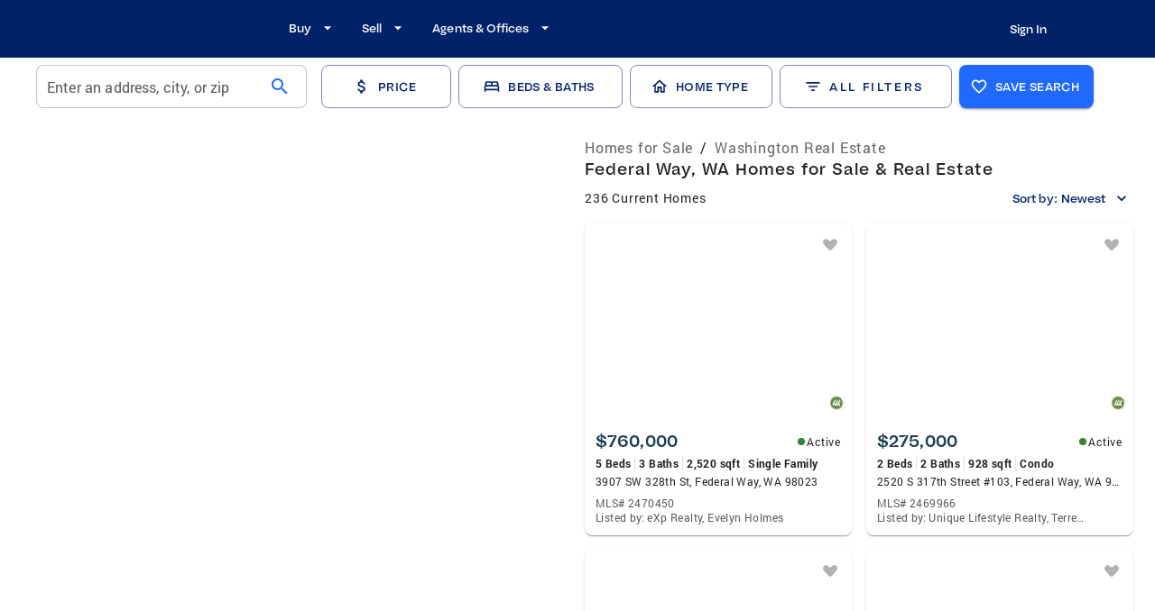

--- FILE ---
content_type: text/html; charset=utf-8
request_url: https://www.coldwellbanker.com/city/wa/federal-way
body_size: 53889
content:
<!DOCTYPE html><html lang="en-US"><head><meta charSet="utf-8"/><meta name="viewport" content="width=device-width, initial-scale=1, user-scalable=yes, maximum-scale=4"/><title>Federal Way, WA Homes for Sale - Real Estate for Sale in Federal Way, WA - Coldwell Banker</title><meta name="description" content="Browse Homes for Sale and the Latest Real Estate Listings in Federal Way, WA."/><meta property="og:type" content="website"/><meta property="og:title" content="Federal Way, WA Homes for Sale - Real Estate for Sale in Federal Way, WA - Coldwell Banker"/><meta property="og:description" content="Browse Homes for Sale and the Latest Real Estate Listings in Federal Way, WA."/><script id="breadcrumb" type="application/ld+json">{"@context":"https://schema.org","@type":"BreadcrumbList","itemListElement":[{"@type":"ListItem","position":1,"name":"Homes for Sale","item":"https://www.coldwellbanker.com/"},{"@type":"ListItem","position":2,"name":"Washington Real Estate","item":"https://www.coldwellbanker.com/sitemap/washington-real-estate"}]}</script><meta name="next-head-count" content="8"/><meta name="theme-color" content="#1F69FF"/><link rel="preload" href="/fonts/Bauziet-Norm-Regular.otf" as="font" type="font/otf" crossorigin=""/><link rel="preload" href="/fonts/Bauziet-Norm-Medium.otf" as="font" type="font/otf" crossorigin=""/><link rel="preload" href="/fonts/Bauziet-Norm-SemiBold.otf" as="font" type="font/otf" crossorigin=""/><link rel="preload" href="/fonts/Roboto-Regular.woff" as="font" type="font/woff" crossorigin=""/><link rel="preload" href="/fonts/Roboto-Medium.woff" as="font" type="font/woff" crossorigin=""/><link rel="preload" href="/fonts/Roboto-Bold.woff" as="font" type="font/woff" crossorigin=""/><link rel="icon" href="/favicon.ico"/><link rel="apple-touch-icon" sizes="152x152" href="/apple-touch-icon-152x152.png"/><link rel="apple-touch-icon" sizes="180x180" href="/apple-touch-icon-167x167.png"/><link rel="apple-touch-icon" sizes="167x167" href="/apple-touch-icon-180x180.png"/><link rel="manifest" href="/site.webmanifest"/><link rel="mask-icon" href="/favicon.svg"/><link rel="icon" type="image/png" sizes="16x16" href="/favicon-16x16.png"/><link rel="icon" type="image/png" sizes="32x32" href="/favicon-32x32.png"/><link rel="icon" type="image/png" sizes="48x48" href="/favicon-48x48.png"/><style data-emotion="css-global 0"></style><style data-emotion="css-global olgplx">html{-webkit-font-smoothing:antialiased;-moz-osx-font-smoothing:grayscale;box-sizing:border-box;-webkit-text-size-adjust:100%;}*,*::before,*::after{box-sizing:inherit;}strong,b{font-weight:700;}body{margin:0;color:rgba(0, 0, 0, 0.87);font-family:Roboto;font-weight:400;font-size:16px;line-height:24px;letter-spacing:0.8px;background-color:#FFFFFF;}@media (max-width:599.95px){body{font-size:16px;line-height:24px;letter-spacing:0.4px;}}@media print{body{background-color:#fff;}}body::backdrop{background-color:#FFFFFF;}h1,h2,h3,h4,h5,h6,p{margin:0;}</style><style data-emotion="css-global animation-61bdi0">@-webkit-keyframes animation-61bdi0{0%{-webkit-transform:rotate(0deg);-moz-transform:rotate(0deg);-ms-transform:rotate(0deg);transform:rotate(0deg);}100%{-webkit-transform:rotate(360deg);-moz-transform:rotate(360deg);-ms-transform:rotate(360deg);transform:rotate(360deg);}}@keyframes animation-61bdi0{0%{-webkit-transform:rotate(0deg);-moz-transform:rotate(0deg);-ms-transform:rotate(0deg);transform:rotate(0deg);}100%{-webkit-transform:rotate(360deg);-moz-transform:rotate(360deg);-ms-transform:rotate(360deg);transform:rotate(360deg);}}</style><style data-emotion="css-global animation-1p2h4ri">@-webkit-keyframes animation-1p2h4ri{0%{stroke-dasharray:1px,200px;stroke-dashoffset:0;}50%{stroke-dasharray:100px,200px;stroke-dashoffset:-15px;}100%{stroke-dasharray:100px,200px;stroke-dashoffset:-125px;}}@keyframes animation-1p2h4ri{0%{stroke-dasharray:1px,200px;stroke-dashoffset:0;}50%{stroke-dasharray:100px,200px;stroke-dashoffset:-15px;}100%{stroke-dasharray:100px,200px;stroke-dashoffset:-125px;}}</style><style data-emotion="css-global 1prfaxn">@-webkit-keyframes mui-auto-fill{from{display:block;}}@keyframes mui-auto-fill{from{display:block;}}@-webkit-keyframes mui-auto-fill-cancel{from{display:block;}}@keyframes mui-auto-fill-cancel{from{display:block;}}</style><style data-emotion="css 1rr9cau-MuiBackdrop-root xdbj64-MuiCircularProgress-root 1idz92c-MuiCircularProgress-svg 176wh8e-MuiCircularProgress-circle 1is61y6 1kfd6mn-MuiPaper-root-MuiAppBar-root 1ed3hv0-MuiContainer-root 1iezxgl-MuiToolbar-root vpk1t2 5akf41-MuiButtonBase-root-MuiIconButton-root i4bv87-MuiSvgIcon-root e229wu i9gxme qvsrxl-MuiStack-root q2y5p0-MuiButtonBase-root-MuiButton-root 1gnd1fd-MuiButton-endIcon wxa5q9-MuiButtonBase-root-MuiButton-root plx08m-MuiStack-root 1sins3u 18s5hqj-MuiAutocomplete-root znqn9c-MuiFormControl-root-MuiTextField-root 11xt99r-MuiFormLabel-root-MuiInputLabel-root 470k5a-MuiInputBase-root-MuiFilledInput-root 1u9li0h-MuiInputBase-input-MuiFilledInput-input 1l78h6z-MuiInputAdornment-root hffwr5-MuiButtonBase-root-MuiIconButton-root kp9ftd-MuiIcon-root lcb1lw wkxyoj-MuiButtonBase-root-MuiButton-root gcc2o7-MuiButton-startIcon foweeh y67afu-MuiButtonBase-root-MuiButton-root p3t530 f5ij3c-MuiButtonBase-root-MuiButton-root gqi4f2-MuiSvgIcon-root 1kh6c8b-MuiTypography-root 16a92f4 1w85kkk-MuiButtonBase-root-MuiButton-root eyecd7-MuiSvgIcon-root 1da1vvs-MuiButtonBase-root-MuiButton-root ot91xf-MuiButtonBase-root-MuiButton-root vmb1ar x01i4w-MuiButtonBase-root-MuiButton-root 129uudg-MuiContainer-root 1oz465j-MuiGrid-root 3zwn7w-MuiGrid-root fzj36h 79elbk 1hyfx7x 1jke4yk or8kvx-MuiButtonBase-root-MuiFab-root 1b5fi16-MuiTypography-root lo9fxb-MuiButtonBase-root-MuiFab-root elhp89-MuiSvgIcon-root 1pu9e6s-MuiButtonBase-root-MuiButton-root 1pmella-MuiSvgIcon-root 1xvvsbj-MuiButtonBase-root-MuiButton-root 1lgwvm gdgni9-MuiGrid-root 7etik6 1a6rux tyr591 6lu3lg 1jo3wt5-MuiTypography-root-MuiBreadcrumbs-root 4pdmu4-MuiBreadcrumbs-ol 1lgu1sj-MuiTypography-root-MuiLink-root 1vxfcal-MuiTypography-root 1wuw8dw-MuiBreadcrumbs-separator 1r7lzhr-MuiTypography-root 1gb8nvv mid0kt-MuiTypography-root 70qvj9 aznn8d-MuiTypography-root 1d5tg8j-MuiButtonBase-root-MuiButton-root jcxoq4-MuiButton-endIcon 1l2y0wu 1m3atxm a75ja0-MuiButtonBase-root-MuiIconButton-root 1qicilq-MuiSvgIcon-root rcak6k-MuiPaper-root-MuiCard-root 1rru18a 1beg5yn us0ydm-MuiCardContent-root 3g8exw-MuiStack-root j7qwjs mw3rtu-MuiStack-root 11ua8iz-MuiTypography-root 1r9q44r 7p7fje-MuiStack-root 1vk6ct3-MuiSvgIcon-root 1p1uxgx-MuiTypography-root xmc6xm-MuiTypography-root mnzl2y 1dt666y-MuiTypography-root 1o06tu8-MuiDivider-root fwmoek-MuiTypography-root q3nr5k xpnbc5-MuiTypography-root 1izoij5-MuiTypography-root oejbcm-MuiSvgIcon-root 1v1fbwe 14rrlni-MuiButtonBase-root-MuiButton-root cxr3x3-MuiPagination-root wjh20t-MuiPagination-ul 1tvwasd-MuiButtonBase-root-MuiPaginationItem-root n8417t-MuiSvgIcon-root-MuiPaginationItem-icon n7ixer-MuiStack-root c43323-MuiTypography-root vihlsw-MuiTypography-root 19nvilo npalz6-MuiPaper-root gsppav-MuiStack-root 1ufvm3t-MuiButtonBase-root-MuiButton-root owgn46 1xqercz 1dh72ei-MuiContainer-root zz99gz qsf5yz elmb1x-MuiStack-root 1l1c00j 1lxwves 1gz4cay l4aynt 1vf80yb-MuiTypography-root 1l4pb4l e53awj-MuiStack-root 1ykxdpo-MuiButtonBase-root-MuiIconButton-root 5ih06j 146ng2d-MuiStack-root 4izy1g-MuiStack-root cz7jd6 wsp32j-MuiTypography-root h787gc-MuiStack-root hyt7kp-MuiTypography-root-MuiLink-root 18n1n0a-MuiStack-root lal4m3-MuiStack-root 5vqank f779bt-MuiStack-root l2gi56-MuiPaper-root-MuiAccordion-root 1e3amfx-MuiButtonBase-root-MuiAccordionSummary-root o4b71y-MuiAccordionSummary-content 1c34nlv-MuiTypography-root k3go56-MuiAccordionSummary-expandIconWrapper 1bh1gcp-MuiSvgIcon-root bz4dnt-MuiCollapse-root smkl36-MuiCollapse-wrapper 9l5vo-MuiCollapse-wrapperInner vanb3r-MuiAccordionDetails-root 1wifpna dt3agc-MuiTypography-root ohcgym o14dr ml1w6t 1qm1ha9-MuiStack-root 1dxkf3k 1rpz68u 1czq2rd 1ul9u4g-MuiTypography-root pf0hvf 1te68q-MuiGrid-root 13i4rnv-MuiGrid-root mk40zj-MuiTypography-root ev762u-MuiGrid-root 1mjaoai-MuiTypography-root-MuiLink-root 1wbjxxs ps076o-MuiDivider-root 1nonfvl 1yuhvjn 1f7miv1-MuiTypography-root">.css-1rr9cau-MuiBackdrop-root{position:fixed;display:-webkit-box;display:-webkit-flex;display:-ms-flexbox;display:flex;-webkit-align-items:center;-webkit-box-align:center;-ms-flex-align:center;align-items:center;-webkit-box-pack:center;-ms-flex-pack:center;-webkit-justify-content:center;justify-content:center;right:0;bottom:0;top:0;left:0;background-color:rgba(0, 0, 0, 0.5);-webkit-tap-highlight-color:transparent;background-color:rgba(0, 0, 0, 0.5);z-index:1201;}.css-xdbj64-MuiCircularProgress-root{display:inline-block;color:#1F69FF;-webkit-animation:animation-61bdi0 1.4s linear infinite;animation:animation-61bdi0 1.4s linear infinite;color:rgba(255, 255, 255, 0.56);}.css-1idz92c-MuiCircularProgress-svg{display:block;}.css-176wh8e-MuiCircularProgress-circle{stroke:currentColor;stroke-dasharray:80px,200px;stroke-dashoffset:0;-webkit-animation:animation-1p2h4ri 1.4s ease-in-out infinite;animation:animation-1p2h4ri 1.4s ease-in-out infinite;}.css-1is61y6{-webkit-box-flex:1;-webkit-flex-grow:1;-ms-flex-positive:1;flex-grow:1;margin-bottom:56px;}.css-1kfd6mn-MuiPaper-root-MuiAppBar-root{background-color:#FFFFFF;color:rgba(0, 0, 0, 0.87);-webkit-transition:box-shadow 300ms cubic-bezier(0.4, 0, 0.2, 1) 0ms;transition:box-shadow 300ms cubic-bezier(0.4, 0, 0.2, 1) 0ms;box-shadow:none;display:-webkit-box;display:-webkit-flex;display:-ms-flexbox;display:flex;-webkit-flex-direction:column;-ms-flex-direction:column;flex-direction:column;width:100%;box-sizing:border-box;-webkit-flex-shrink:0;-ms-flex-negative:0;flex-shrink:0;position:fixed;z-index:1100;top:0;left:auto;right:0;background-color:#012169;color:#FFFFFF;padding-right:0px;background:rgba(1, 33, 105, 1);}@media print{.css-1kfd6mn-MuiPaper-root-MuiAppBar-root{position:absolute;}}.css-1ed3hv0-MuiContainer-root{width:100%;margin-left:auto;box-sizing:border-box;margin-right:auto;display:block;}@media (min-width:1536px){.css-1ed3hv0-MuiContainer-root{max-width:1536px;}}@media (min-width:0px){.css-1ed3hv0-MuiContainer-root{height:56px;padding:0px 32px 0 32px;}}@media (min-width:600px){.css-1ed3hv0-MuiContainer-root{height:64px;padding:0px 64px 0 64px;}}@media (min-width:1025px){.css-1ed3hv0-MuiContainer-root{padding:0px 104px 0px 114px;}}.css-1iezxgl-MuiToolbar-root{position:relative;display:-webkit-box;display:-webkit-flex;display:-ms-flexbox;display:flex;-webkit-align-items:center;-webkit-box-align:center;-ms-flex-align:center;align-items:center;min-height:56px;gap:24px;}@media (min-width:0px){@media (orientation: landscape){.css-1iezxgl-MuiToolbar-root{min-height:48px;}}}@media (min-width:600px){.css-1iezxgl-MuiToolbar-root{min-height:64px;}}@media (min-width:0px){.css-vpk1t2{display:-webkit-box;display:-webkit-flex;display:-ms-flexbox;display:flex;}}@media (min-width:1025px){.css-vpk1t2{display:none;}}.css-5akf41-MuiButtonBase-root-MuiIconButton-root{display:-webkit-inline-box;display:-webkit-inline-flex;display:-ms-inline-flexbox;display:inline-flex;-webkit-align-items:center;-webkit-box-align:center;-ms-flex-align:center;align-items:center;-webkit-box-pack:center;-ms-flex-pack:center;-webkit-justify-content:center;justify-content:center;position:relative;box-sizing:border-box;-webkit-tap-highlight-color:transparent;background-color:transparent;outline:0;border:0;margin:0;border-radius:0;padding:0;cursor:pointer;-webkit-user-select:none;-moz-user-select:none;-ms-user-select:none;user-select:none;vertical-align:middle;-moz-appearance:none;-webkit-appearance:none;-webkit-text-decoration:none;text-decoration:none;color:inherit;text-align:center;-webkit-flex:0 0 auto;-ms-flex:0 0 auto;flex:0 0 auto;font-size:1.5rem;padding:8px;border-radius:50%;overflow:visible;color:rgba(255, 255, 255, 0.56);-webkit-transition:background-color 150ms cubic-bezier(0.4, 0, 0.2, 1) 0ms;transition:background-color 150ms cubic-bezier(0.4, 0, 0.2, 1) 0ms;margin-left:-12px;color:inherit;padding:12px;font-size:1.75rem;margin-left:auto;margin-right:auto;padding-left:0px;}.css-5akf41-MuiButtonBase-root-MuiIconButton-root::-moz-focus-inner{border-style:none;}.css-5akf41-MuiButtonBase-root-MuiIconButton-root.Mui-disabled{pointer-events:none;cursor:default;}@media print{.css-5akf41-MuiButtonBase-root-MuiIconButton-root{-webkit-print-color-adjust:exact;color-adjust:exact;}}.css-5akf41-MuiButtonBase-root-MuiIconButton-root:hover{background-color:rgba(255, 255, 255, 0.04);}@media (hover: none){.css-5akf41-MuiButtonBase-root-MuiIconButton-root:hover{background-color:transparent;}}.css-5akf41-MuiButtonBase-root-MuiIconButton-root.Mui-disabled{background-color:transparent;color:rgba(0, 0, 0, 0.55);}.css-i4bv87-MuiSvgIcon-root{-webkit-user-select:none;-moz-user-select:none;-ms-user-select:none;user-select:none;width:1em;height:1em;display:inline-block;fill:currentColor;-webkit-flex-shrink:0;-ms-flex-negative:0;flex-shrink:0;-webkit-transition:fill 200ms cubic-bezier(0.4, 0, 0.2, 1) 0ms;transition:fill 200ms cubic-bezier(0.4, 0, 0.2, 1) 0ms;font-size:1.5rem;}@media (min-width:0px){.css-e229wu{display:none;}}@media (min-width:1025px){.css-e229wu{display:-webkit-box;display:-webkit-flex;display:-ms-flexbox;display:flex;}}.css-i9gxme{-webkit-box-flex:1;-webkit-flex-grow:1;-ms-flex-positive:1;flex-grow:1;}.css-qvsrxl-MuiStack-root{display:-webkit-box;display:-webkit-flex;display:-ms-flexbox;display:flex;-webkit-flex-direction:row;-ms-flex-direction:row;flex-direction:row;-webkit-align-items:center;-webkit-box-align:center;-ms-flex-align:center;align-items:center;}.css-qvsrxl-MuiStack-root>:not(style)+:not(style){margin:0;margin-left:8px;}@media (min-width:0px){.css-qvsrxl-MuiStack-root{display:none;}}@media (min-width:1025px){.css-qvsrxl-MuiStack-root{display:-webkit-box;display:-webkit-flex;display:-ms-flexbox;display:flex;}}.css-q2y5p0-MuiButtonBase-root-MuiButton-root{display:-webkit-inline-box;display:-webkit-inline-flex;display:-ms-inline-flexbox;display:inline-flex;-webkit-align-items:center;-webkit-box-align:center;-ms-flex-align:center;align-items:center;-webkit-box-pack:center;-ms-flex-pack:center;-webkit-justify-content:center;justify-content:center;position:relative;box-sizing:border-box;-webkit-tap-highlight-color:transparent;background-color:transparent;outline:0;border:0;margin:0;border-radius:0;padding:0;cursor:pointer;-webkit-user-select:none;-moz-user-select:none;-ms-user-select:none;user-select:none;vertical-align:middle;-moz-appearance:none;-webkit-appearance:none;-webkit-text-decoration:none;text-decoration:none;color:inherit;font-family:"Roboto","Helvetica","Arial",sans-serif;font-weight:500;font-size:0.875rem;line-height:1.75;letter-spacing:0.02857em;text-transform:uppercase;min-width:64px;padding:6px 8px;border-radius:8px;-webkit-transition:background-color 250ms cubic-bezier(0.4, 0, 0.2, 1) 0ms,box-shadow 250ms cubic-bezier(0.4, 0, 0.2, 1) 0ms,border-color 250ms cubic-bezier(0.4, 0, 0.2, 1) 0ms,color 250ms cubic-bezier(0.4, 0, 0.2, 1) 0ms;transition:background-color 250ms cubic-bezier(0.4, 0, 0.2, 1) 0ms,box-shadow 250ms cubic-bezier(0.4, 0, 0.2, 1) 0ms,border-color 250ms cubic-bezier(0.4, 0, 0.2, 1) 0ms,color 250ms cubic-bezier(0.4, 0, 0.2, 1) 0ms;color:#1F69FF;height:40px;border-radius:8px;font-family:Bauziet;font-weight:500;font-size:13px;line-height:24px;letter-spacing:0.08;height:24px;font-family:Bauziet;font-weight:500;font-size:13px;line-height:24px;letter-spacing:0.05px;color:#fff;text-transform:none;font-family:Bauziet;letter-spacing:0.05px;}.css-q2y5p0-MuiButtonBase-root-MuiButton-root::-moz-focus-inner{border-style:none;}.css-q2y5p0-MuiButtonBase-root-MuiButton-root.Mui-disabled{pointer-events:none;cursor:default;}@media print{.css-q2y5p0-MuiButtonBase-root-MuiButton-root{-webkit-print-color-adjust:exact;color-adjust:exact;}}.css-q2y5p0-MuiButtonBase-root-MuiButton-root:hover{-webkit-text-decoration:none;text-decoration:none;background-color:rgba(31, 105, 255, 0.04);}@media (hover: none){.css-q2y5p0-MuiButtonBase-root-MuiButton-root:hover{background-color:transparent;}}.css-q2y5p0-MuiButtonBase-root-MuiButton-root.Mui-disabled{color:rgba(0, 0, 0, 0.55);}@media (min-width:1025px){.css-q2y5p0-MuiButtonBase-root-MuiButton-root{padding:18px 8px 20px 16px;}}.css-q2y5p0-MuiButtonBase-root-MuiButton-root:active{background-color:transparent!important;-webkit-text-decoration:underline!important;text-decoration:underline!important;text-decoration-style:solid!important;text-underline-offset:5px!important;text-decoration-thickness:1.5px!important;}.css-q2y5p0-MuiButtonBase-root-MuiButton-root:hover{background-color:transparent!important;-webkit-text-decoration:underline!important;text-decoration:underline!important;text-decoration-style:solid!important;text-underline-offset:5px!important;text-decoration-thickness:1.5px!important;}.css-1gnd1fd-MuiButton-endIcon{display:inherit;margin-right:-4px;margin-left:8px;}.css-1gnd1fd-MuiButton-endIcon>*:nth-of-type(1){font-size:20px;}.css-wxa5q9-MuiButtonBase-root-MuiButton-root{display:-webkit-inline-box;display:-webkit-inline-flex;display:-ms-inline-flexbox;display:inline-flex;-webkit-align-items:center;-webkit-box-align:center;-ms-flex-align:center;align-items:center;-webkit-box-pack:center;-ms-flex-pack:center;-webkit-justify-content:center;justify-content:center;position:relative;box-sizing:border-box;-webkit-tap-highlight-color:transparent;background-color:transparent;outline:0;border:0;margin:0;border-radius:0;padding:0;cursor:pointer;-webkit-user-select:none;-moz-user-select:none;-ms-user-select:none;user-select:none;vertical-align:middle;-moz-appearance:none;-webkit-appearance:none;-webkit-text-decoration:none;text-decoration:none;color:inherit;font-family:"Roboto","Helvetica","Arial",sans-serif;font-weight:500;font-size:0.875rem;line-height:1.75;letter-spacing:0.02857em;text-transform:uppercase;min-width:64px;padding:6px 16px;border-radius:8px;-webkit-transition:background-color 250ms cubic-bezier(0.4, 0, 0.2, 1) 0ms,box-shadow 250ms cubic-bezier(0.4, 0, 0.2, 1) 0ms,border-color 250ms cubic-bezier(0.4, 0, 0.2, 1) 0ms,color 250ms cubic-bezier(0.4, 0, 0.2, 1) 0ms;transition:background-color 250ms cubic-bezier(0.4, 0, 0.2, 1) 0ms,box-shadow 250ms cubic-bezier(0.4, 0, 0.2, 1) 0ms,border-color 250ms cubic-bezier(0.4, 0, 0.2, 1) 0ms,color 250ms cubic-bezier(0.4, 0, 0.2, 1) 0ms;height:40px;border-radius:8px;font-family:Bauziet;font-weight:500;font-size:13px;line-height:24px;letter-spacing:0.08;display:-webkit-box;display:-webkit-flex;display:-ms-flexbox;display:flex;-webkit-flex-direction:column;-ms-flex-direction:column;flex-direction:column;-webkit-align-items:flex-end;-webkit-box-align:flex-end;-ms-flex-align:flex-end;align-items:flex-end;-webkit-box-pack:center;-ms-flex-pack:center;-webkit-justify-content:center;justify-content:center;text-transform:none;margin-left:auto;letter-spacing:0.05px;}.css-wxa5q9-MuiButtonBase-root-MuiButton-root::-moz-focus-inner{border-style:none;}.css-wxa5q9-MuiButtonBase-root-MuiButton-root.Mui-disabled{pointer-events:none;cursor:default;}@media print{.css-wxa5q9-MuiButtonBase-root-MuiButton-root{-webkit-print-color-adjust:exact;color-adjust:exact;}}.css-wxa5q9-MuiButtonBase-root-MuiButton-root:hover{-webkit-text-decoration:none;text-decoration:none;background-color:rgba(0, 0, 0, 0.04);}@media (hover: none){.css-wxa5q9-MuiButtonBase-root-MuiButton-root:hover{background-color:transparent;}}.css-wxa5q9-MuiButtonBase-root-MuiButton-root.Mui-disabled{color:rgba(0, 0, 0, 0.55);}.css-wxa5q9-MuiButtonBase-root-MuiButton-root:hover{background-color:transparent!important;-webkit-text-decoration:underline!important;text-decoration:underline!important;text-decoration-style:solid!important;text-underline-offset:5px!important;text-decoration-thickness:1.5px!important;}.css-plx08m-MuiStack-root{display:-webkit-box;display:-webkit-flex;display:-ms-flexbox;display:flex;-webkit-flex-direction:row;-ms-flex-direction:row;flex-direction:row;padding-top:16px;z-index:1;width:-webkit-fill-available;background-color:#fff;border-bottom:0px solid;border-color:rgba(0, 0, 0, 0.12);}@media (min-width:0px){.css-plx08m-MuiStack-root{padding-left:16px;padding-right:16px;padding-bottom:8px;position:fixed;}}@media (min-width:600px){.css-plx08m-MuiStack-root{padding-left:40px;padding-right:40px;}}@media (min-width:1025px){.css-plx08m-MuiStack-root{position:relative;}}@media (min-width:1280px){.css-plx08m-MuiStack-root{padding-bottom:16px;}}.css-1sins3u{display:-webkit-box;display:-webkit-flex;display:-ms-flexbox;display:flex;-webkit-box-flex:1;-webkit-flex-grow:1;-ms-flex-positive:1;flex-grow:1;max-width:694px;-webkit-flex-shrink:0;-ms-flex-negative:0;flex-shrink:0;}@media (min-width:0px){.css-1sins3u{margin-right:8px;}}@media (min-width:1025px){.css-1sins3u{margin-right:16px;}}.css-18s5hqj-MuiAutocomplete-root{width:100%;}.css-18s5hqj-MuiAutocomplete-root.Mui-focused .MuiAutocomplete-clearIndicator{visibility:visible;}@media (pointer: fine){.css-18s5hqj-MuiAutocomplete-root:hover .MuiAutocomplete-clearIndicator{visibility:visible;}}.css-18s5hqj-MuiAutocomplete-root .MuiAutocomplete-tag{margin:3px;max-width:calc(100% - 6px);}.css-18s5hqj-MuiAutocomplete-root .MuiAutocomplete-inputRoot{-webkit-box-flex-wrap:wrap;-webkit-flex-wrap:wrap;-ms-flex-wrap:wrap;flex-wrap:wrap;}.MuiAutocomplete-hasPopupIcon.css-18s5hqj-MuiAutocomplete-root .MuiAutocomplete-inputRoot,.MuiAutocomplete-hasClearIcon.css-18s5hqj-MuiAutocomplete-root .MuiAutocomplete-inputRoot{padding-right:30px;}.MuiAutocomplete-hasPopupIcon.MuiAutocomplete-hasClearIcon.css-18s5hqj-MuiAutocomplete-root .MuiAutocomplete-inputRoot{padding-right:56px;}.css-18s5hqj-MuiAutocomplete-root .MuiAutocomplete-inputRoot .MuiAutocomplete-input{width:0;min-width:30px;}.css-18s5hqj-MuiAutocomplete-root .MuiInput-root{padding-bottom:1px;}.css-18s5hqj-MuiAutocomplete-root .MuiInput-root .MuiInput-input{padding:4px 4px 4px 0px;}.css-18s5hqj-MuiAutocomplete-root .MuiInput-root.MuiInputBase-sizeSmall .MuiInput-input{padding:2px 4px 3px 0;}.css-18s5hqj-MuiAutocomplete-root .MuiOutlinedInput-root{padding:9px;}.MuiAutocomplete-hasPopupIcon.css-18s5hqj-MuiAutocomplete-root .MuiOutlinedInput-root,.MuiAutocomplete-hasClearIcon.css-18s5hqj-MuiAutocomplete-root .MuiOutlinedInput-root{padding-right:39px;}.MuiAutocomplete-hasPopupIcon.MuiAutocomplete-hasClearIcon.css-18s5hqj-MuiAutocomplete-root .MuiOutlinedInput-root{padding-right:65px;}.css-18s5hqj-MuiAutocomplete-root .MuiOutlinedInput-root .MuiAutocomplete-input{padding:7.5px 4px 7.5px 5px;}.css-18s5hqj-MuiAutocomplete-root .MuiOutlinedInput-root .MuiAutocomplete-endAdornment{right:9px;}.css-18s5hqj-MuiAutocomplete-root .MuiOutlinedInput-root.MuiInputBase-sizeSmall{padding-top:6px;padding-bottom:6px;padding-left:6px;}.css-18s5hqj-MuiAutocomplete-root .MuiOutlinedInput-root.MuiInputBase-sizeSmall .MuiAutocomplete-input{padding:2.5px 4px 2.5px 8px;}.css-18s5hqj-MuiAutocomplete-root .MuiFilledInput-root{padding-top:19px;padding-left:8px;}.MuiAutocomplete-hasPopupIcon.css-18s5hqj-MuiAutocomplete-root .MuiFilledInput-root,.MuiAutocomplete-hasClearIcon.css-18s5hqj-MuiAutocomplete-root .MuiFilledInput-root{padding-right:39px;}.MuiAutocomplete-hasPopupIcon.MuiAutocomplete-hasClearIcon.css-18s5hqj-MuiAutocomplete-root .MuiFilledInput-root{padding-right:65px;}.css-18s5hqj-MuiAutocomplete-root .MuiFilledInput-root .MuiFilledInput-input{padding:7px 4px;}.css-18s5hqj-MuiAutocomplete-root .MuiFilledInput-root .MuiAutocomplete-endAdornment{right:9px;}.css-18s5hqj-MuiAutocomplete-root .MuiFilledInput-root.MuiInputBase-sizeSmall{padding-bottom:1px;}.css-18s5hqj-MuiAutocomplete-root .MuiFilledInput-root.MuiInputBase-sizeSmall .MuiFilledInput-input{padding:2.5px 4px;}.css-18s5hqj-MuiAutocomplete-root .MuiInputBase-hiddenLabel{padding-top:8px;}.css-18s5hqj-MuiAutocomplete-root .MuiFilledInput-root.MuiInputBase-hiddenLabel{padding-top:0;padding-bottom:0;}.css-18s5hqj-MuiAutocomplete-root .MuiFilledInput-root.MuiInputBase-hiddenLabel .MuiAutocomplete-input{padding-top:16px;padding-bottom:17px;}.css-18s5hqj-MuiAutocomplete-root .MuiFilledInput-root.MuiInputBase-hiddenLabel.MuiInputBase-sizeSmall .MuiAutocomplete-input{padding-top:8px;padding-bottom:9px;}.css-18s5hqj-MuiAutocomplete-root .MuiAutocomplete-input{-webkit-box-flex:1;-webkit-flex-grow:1;-ms-flex-positive:1;flex-grow:1;text-overflow:ellipsis;opacity:1;}@media (min-width:600px){.css-18s5hqj-MuiAutocomplete-root{min-width:191px;}}@media (min-width:1025px){.css-18s5hqj-MuiAutocomplete-root{min-width:368px;}}@media (min-width:1280px){.css-18s5hqj-MuiAutocomplete-root{min-width:266px;}}.css-znqn9c-MuiFormControl-root-MuiTextField-root{display:-webkit-inline-box;display:-webkit-inline-flex;display:-ms-inline-flexbox;display:inline-flex;-webkit-flex-direction:column;-ms-flex-direction:column;flex-direction:column;position:relative;min-width:0;padding:0;margin:0;border:0;vertical-align:top;width:100%;width:100%;text-align:center;}.css-znqn9c-MuiFormControl-root-MuiTextField-root .MuiInputBase-root{padding:4px 12px!important;height:48px;border:1px solid rgba(0, 0, 0, 0.23)!important;}.css-znqn9c-MuiFormControl-root-MuiTextField-root .MuiInputBase-root.Mui-focused{-webkit-transition:border 100ms ease-in;transition:border 100ms ease-in;border:1px solid #1F69FF!important;}.css-znqn9c-MuiFormControl-root-MuiTextField-root .MuiInputBase-input{font-family:Roboto;font-weight:400;font-size:16px;line-height:24px;letter-spacing:0.15px;padding:0!important;cursor:pointer;overflow:hidden;text-overflow:ellipsis;}@media (max-width:599.95px){.css-znqn9c-MuiFormControl-root-MuiTextField-root .MuiInputBase-input{font-size:16px;line-height:24px;letter-spacing:0.4px;}}.css-znqn9c-MuiFormControl-root-MuiTextField-root .MuiInputBase-input::-webkit-input-placeholder{color:rgba(0, 0, 0, 0.87)!important;opacity:1;}.css-znqn9c-MuiFormControl-root-MuiTextField-root .MuiInputBase-input::-moz-placeholder{color:rgba(0, 0, 0, 0.87)!important;opacity:1;}.css-znqn9c-MuiFormControl-root-MuiTextField-root .MuiInputBase-input:-ms-input-placeholder{color:rgba(0, 0, 0, 0.87)!important;opacity:1;}.css-znqn9c-MuiFormControl-root-MuiTextField-root .MuiInputBase-input::placeholder{color:rgba(0, 0, 0, 0.87)!important;opacity:1;}.css-znqn9c-MuiFormControl-root-MuiTextField-root .MuiInputLabel-shrink{color:rgba(0, 0, 0, 0.87)!important;border:0;clip:rect(0 0 0 0);height:1px;margin:-1px;overflow:hidden;padding:0;position:absolute;white-space:nowrap;width:1px;}.css-11xt99r-MuiFormLabel-root-MuiInputLabel-root{color:rgba(0, 0, 0, 0.65);font-family:Roboto;font-weight:400;font-size:16px;line-height:1.4375em;letter-spacing:0.8px;padding:0;position:relative;display:block;transform-origin:top left;white-space:nowrap;overflow:hidden;text-overflow:ellipsis;max-width:calc(100% - 24px);position:absolute;left:0;top:0;-webkit-transform:translate(12px, 13px) scale(1);-moz-transform:translate(12px, 13px) scale(1);-ms-transform:translate(12px, 13px) scale(1);transform:translate(12px, 13px) scale(1);-webkit-transition:color 200ms cubic-bezier(0.0, 0, 0.2, 1) 0ms,-webkit-transform 200ms cubic-bezier(0.0, 0, 0.2, 1) 0ms,max-width 200ms cubic-bezier(0.0, 0, 0.2, 1) 0ms;transition:color 200ms cubic-bezier(0.0, 0, 0.2, 1) 0ms,transform 200ms cubic-bezier(0.0, 0, 0.2, 1) 0ms,max-width 200ms cubic-bezier(0.0, 0, 0.2, 1) 0ms;z-index:1;pointer-events:none;line-height:24px!important;letter-spacing:0.15px!important;}@media (max-width:599.95px){.css-11xt99r-MuiFormLabel-root-MuiInputLabel-root{font-size:16px;line-height:24px;letter-spacing:0.4px;}}.css-11xt99r-MuiFormLabel-root-MuiInputLabel-root.Mui-focused{color:#1F69FF;}.css-11xt99r-MuiFormLabel-root-MuiInputLabel-root.Mui-disabled{color:rgba(0, 0, 0, 0.38);}.css-11xt99r-MuiFormLabel-root-MuiInputLabel-root.Mui-error{color:#D50000;}.css-470k5a-MuiInputBase-root-MuiFilledInput-root{font-family:Roboto;font-weight:400;font-size:16px;line-height:1.4375em;letter-spacing:0.8px;color:rgba(0, 0, 0, 0.87);box-sizing:border-box;position:relative;cursor:text;display:-webkit-inline-box;display:-webkit-inline-flex;display:-ms-inline-flexbox;display:inline-flex;-webkit-align-items:center;-webkit-box-align:center;-ms-flex-align:center;align-items:center;width:100%;position:relative;background-color:rgba(0, 0, 0, 0.06);border-top-left-radius:8px;border-top-right-radius:8px;-webkit-transition:background-color 200ms cubic-bezier(0.0, 0, 0.2, 1) 0ms;transition:background-color 200ms cubic-bezier(0.0, 0, 0.2, 1) 0ms;padding-right:12px;}@media (max-width:599.95px){.css-470k5a-MuiInputBase-root-MuiFilledInput-root{font-size:16px;line-height:24px;letter-spacing:0.4px;}}.css-470k5a-MuiInputBase-root-MuiFilledInput-root.Mui-disabled{color:rgba(0, 0, 0, 0.38);cursor:default;}.css-470k5a-MuiInputBase-root-MuiFilledInput-root:hover{background-color:rgba(0, 0, 0, 0.09);}@media (hover: none){.css-470k5a-MuiInputBase-root-MuiFilledInput-root:hover{background-color:rgba(0, 0, 0, 0.06);}}.css-470k5a-MuiInputBase-root-MuiFilledInput-root.Mui-focused{background-color:rgba(0, 0, 0, 0.06);}.css-470k5a-MuiInputBase-root-MuiFilledInput-root.Mui-disabled{background-color:rgba(0, 0, 0, 0.12);}.css-1u9li0h-MuiInputBase-input-MuiFilledInput-input{font:inherit;letter-spacing:inherit;color:currentColor;padding:4px 0 5px;border:0;box-sizing:content-box;background:none;height:1.4375em;margin:0;-webkit-tap-highlight-color:transparent;display:block;min-width:0;width:100%;-webkit-animation-name:mui-auto-fill-cancel;animation-name:mui-auto-fill-cancel;-webkit-animation-duration:10ms;animation-duration:10ms;padding-top:1px;padding-top:21px;padding-right:0;padding-bottom:4px;padding-left:12px;}.css-1u9li0h-MuiInputBase-input-MuiFilledInput-input::-webkit-input-placeholder{color:currentColor;opacity:0.42;-webkit-transition:opacity 200ms cubic-bezier(0.4, 0, 0.2, 1) 0ms;transition:opacity 200ms cubic-bezier(0.4, 0, 0.2, 1) 0ms;}.css-1u9li0h-MuiInputBase-input-MuiFilledInput-input::-moz-placeholder{color:currentColor;opacity:0.42;-webkit-transition:opacity 200ms cubic-bezier(0.4, 0, 0.2, 1) 0ms;transition:opacity 200ms cubic-bezier(0.4, 0, 0.2, 1) 0ms;}.css-1u9li0h-MuiInputBase-input-MuiFilledInput-input:-ms-input-placeholder{color:currentColor;opacity:0.42;-webkit-transition:opacity 200ms cubic-bezier(0.4, 0, 0.2, 1) 0ms;transition:opacity 200ms cubic-bezier(0.4, 0, 0.2, 1) 0ms;}.css-1u9li0h-MuiInputBase-input-MuiFilledInput-input::-ms-input-placeholder{color:currentColor;opacity:0.42;-webkit-transition:opacity 200ms cubic-bezier(0.4, 0, 0.2, 1) 0ms;transition:opacity 200ms cubic-bezier(0.4, 0, 0.2, 1) 0ms;}.css-1u9li0h-MuiInputBase-input-MuiFilledInput-input:focus{outline:0;}.css-1u9li0h-MuiInputBase-input-MuiFilledInput-input:invalid{box-shadow:none;}.css-1u9li0h-MuiInputBase-input-MuiFilledInput-input::-webkit-search-decoration{-webkit-appearance:none;}label[data-shrink=false]+.MuiInputBase-formControl .css-1u9li0h-MuiInputBase-input-MuiFilledInput-input::-webkit-input-placeholder{opacity:0!important;}label[data-shrink=false]+.MuiInputBase-formControl .css-1u9li0h-MuiInputBase-input-MuiFilledInput-input::-moz-placeholder{opacity:0!important;}label[data-shrink=false]+.MuiInputBase-formControl .css-1u9li0h-MuiInputBase-input-MuiFilledInput-input:-ms-input-placeholder{opacity:0!important;}label[data-shrink=false]+.MuiInputBase-formControl .css-1u9li0h-MuiInputBase-input-MuiFilledInput-input::-ms-input-placeholder{opacity:0!important;}label[data-shrink=false]+.MuiInputBase-formControl .css-1u9li0h-MuiInputBase-input-MuiFilledInput-input:focus::-webkit-input-placeholder{opacity:0.42;}label[data-shrink=false]+.MuiInputBase-formControl .css-1u9li0h-MuiInputBase-input-MuiFilledInput-input:focus::-moz-placeholder{opacity:0.42;}label[data-shrink=false]+.MuiInputBase-formControl .css-1u9li0h-MuiInputBase-input-MuiFilledInput-input:focus:-ms-input-placeholder{opacity:0.42;}label[data-shrink=false]+.MuiInputBase-formControl .css-1u9li0h-MuiInputBase-input-MuiFilledInput-input:focus::-ms-input-placeholder{opacity:0.42;}.css-1u9li0h-MuiInputBase-input-MuiFilledInput-input.Mui-disabled{opacity:1;-webkit-text-fill-color:rgba(0, 0, 0, 0.38);}.css-1u9li0h-MuiInputBase-input-MuiFilledInput-input:-webkit-autofill{-webkit-animation-duration:5000s;animation-duration:5000s;-webkit-animation-name:mui-auto-fill;animation-name:mui-auto-fill;}.css-1u9li0h-MuiInputBase-input-MuiFilledInput-input:-webkit-autofill{border-top-left-radius:inherit;border-top-right-radius:inherit;}.css-1l78h6z-MuiInputAdornment-root{display:-webkit-box;display:-webkit-flex;display:-ms-flexbox;display:flex;height:0.01em;max-height:2em;-webkit-align-items:center;-webkit-box-align:center;-ms-flex-align:center;align-items:center;white-space:nowrap;color:rgba(255, 255, 255, 0.56);margin-left:8px;}.css-1l78h6z-MuiInputAdornment-root.MuiInputAdornment-positionStart.css-1l78h6z-MuiInputAdornment-root:not(.MuiInputAdornment-hiddenLabel){margin-top:16px;}.css-hffwr5-MuiButtonBase-root-MuiIconButton-root{display:-webkit-inline-box;display:-webkit-inline-flex;display:-ms-inline-flexbox;display:inline-flex;-webkit-align-items:center;-webkit-box-align:center;-ms-flex-align:center;align-items:center;-webkit-box-pack:center;-ms-flex-pack:center;-webkit-justify-content:center;justify-content:center;position:relative;box-sizing:border-box;-webkit-tap-highlight-color:transparent;background-color:transparent;outline:0;border:0;margin:0;border-radius:0;padding:0;cursor:pointer;-webkit-user-select:none;-moz-user-select:none;-ms-user-select:none;user-select:none;vertical-align:middle;-moz-appearance:none;-webkit-appearance:none;-webkit-text-decoration:none;text-decoration:none;color:inherit;text-align:center;-webkit-flex:0 0 auto;-ms-flex:0 0 auto;flex:0 0 auto;font-size:1.5rem;padding:8px;border-radius:50%;overflow:visible;color:rgba(255, 255, 255, 0.56);-webkit-transition:background-color 150ms cubic-bezier(0.4, 0, 0.2, 1) 0ms;transition:background-color 150ms cubic-bezier(0.4, 0, 0.2, 1) 0ms;color:#1F69FF;padding:5px;font-size:1.125rem;}.css-hffwr5-MuiButtonBase-root-MuiIconButton-root::-moz-focus-inner{border-style:none;}.css-hffwr5-MuiButtonBase-root-MuiIconButton-root.Mui-disabled{pointer-events:none;cursor:default;}@media print{.css-hffwr5-MuiButtonBase-root-MuiIconButton-root{-webkit-print-color-adjust:exact;color-adjust:exact;}}.css-hffwr5-MuiButtonBase-root-MuiIconButton-root:hover{background-color:rgba(255, 255, 255, 0.04);}@media (hover: none){.css-hffwr5-MuiButtonBase-root-MuiIconButton-root:hover{background-color:transparent;}}.css-hffwr5-MuiButtonBase-root-MuiIconButton-root:hover{background-color:rgba(31, 105, 255, 0.04);}@media (hover: none){.css-hffwr5-MuiButtonBase-root-MuiIconButton-root:hover{background-color:transparent;}}.css-hffwr5-MuiButtonBase-root-MuiIconButton-root.Mui-disabled{background-color:transparent;color:rgba(0, 0, 0, 0.55);}.css-kp9ftd-MuiIcon-root{-webkit-user-select:none;-moz-user-select:none;-ms-user-select:none;user-select:none;width:1em;height:1em;overflow:hidden;display:inline-block;text-align:center;-webkit-flex-shrink:0;-ms-flex-negative:0;flex-shrink:0;font-size:1.5rem;}.css-lcb1lw{-webkit-flex-basis:110px;-ms-flex-preferred-size:110px;flex-basis:110px;margin-right:8px;max-width:178px;-webkit-box-flex:1;-webkit-flex-grow:1;-ms-flex-positive:1;flex-grow:1;-webkit-flex-shrink:0;-ms-flex-negative:0;flex-shrink:0;}@media (min-width:0px){.css-lcb1lw{display:none;}}@media (min-width:1025px){.css-lcb1lw{display:-webkit-box;display:-webkit-flex;display:-ms-flexbox;display:flex;}}.css-wkxyoj-MuiButtonBase-root-MuiButton-root{display:-webkit-inline-box;display:-webkit-inline-flex;display:-ms-inline-flexbox;display:inline-flex;-webkit-align-items:center;-webkit-box-align:center;-ms-flex-align:center;align-items:center;-webkit-box-pack:center;-ms-flex-pack:center;-webkit-justify-content:center;justify-content:center;position:relative;box-sizing:border-box;-webkit-tap-highlight-color:transparent;background-color:transparent;outline:0;border:0;margin:0;border-radius:0;padding:0;cursor:pointer;-webkit-user-select:none;-moz-user-select:none;-ms-user-select:none;user-select:none;vertical-align:middle;-moz-appearance:none;-webkit-appearance:none;-webkit-text-decoration:none;text-decoration:none;color:inherit;font-family:"Roboto","Helvetica","Arial",sans-serif;font-weight:500;font-size:0.875rem;line-height:1.75;letter-spacing:0.02857em;text-transform:uppercase;min-width:64px;padding:5px 15px;border-radius:8px;-webkit-transition:background-color 250ms cubic-bezier(0.4, 0, 0.2, 1) 0ms,box-shadow 250ms cubic-bezier(0.4, 0, 0.2, 1) 0ms,border-color 250ms cubic-bezier(0.4, 0, 0.2, 1) 0ms,color 250ms cubic-bezier(0.4, 0, 0.2, 1) 0ms;transition:background-color 250ms cubic-bezier(0.4, 0, 0.2, 1) 0ms,box-shadow 250ms cubic-bezier(0.4, 0, 0.2, 1) 0ms,border-color 250ms cubic-bezier(0.4, 0, 0.2, 1) 0ms,color 250ms cubic-bezier(0.4, 0, 0.2, 1) 0ms;border:1px solid rgba(1, 33, 105, 0.5);color:#012169;height:40px;border-radius:8px;font-family:Bauziet;font-weight:500;font-size:13px;line-height:24px;letter-spacing:0.08;font-size:13px;height:48px;width:100%;border:1px solid rgba(0, 18, 105, 0.5);border-radius:8px!important;white-space:nowrap;}.css-wkxyoj-MuiButtonBase-root-MuiButton-root::-moz-focus-inner{border-style:none;}.css-wkxyoj-MuiButtonBase-root-MuiButton-root.Mui-disabled{pointer-events:none;cursor:default;}@media print{.css-wkxyoj-MuiButtonBase-root-MuiButton-root{-webkit-print-color-adjust:exact;color-adjust:exact;}}.css-wkxyoj-MuiButtonBase-root-MuiButton-root:hover{-webkit-text-decoration:none;text-decoration:none;background-color:rgba(1, 33, 105, 0.04);border:1px solid #012169;}@media (hover: none){.css-wkxyoj-MuiButtonBase-root-MuiButton-root:hover{background-color:transparent;}}.css-wkxyoj-MuiButtonBase-root-MuiButton-root.Mui-disabled{color:rgba(0, 0, 0, 0.55);border:1px solid rgba(0, 0, 0, 0.12);}.css-wkxyoj-MuiButtonBase-root-MuiButton-root:hover{border:1px solid rgba(0, 18, 105, 0.5);}.css-gcc2o7-MuiButton-startIcon{display:inherit;margin-right:8px;margin-left:-4px;}.css-gcc2o7-MuiButton-startIcon>*:nth-of-type(1){font-size:20px;}.css-foweeh{margin-right:8px;-webkit-flex-basis:182px;-ms-flex-preferred-size:182px;flex-basis:182px;-webkit-box-flex:1;-webkit-flex-grow:1;-ms-flex-positive:1;flex-grow:1;-webkit-flex-shrink:0;-ms-flex-negative:0;flex-shrink:0;}@media (min-width:0px){.css-foweeh{display:none;}}@media (min-width:1280px){.css-foweeh{display:-webkit-box;display:-webkit-flex;display:-ms-flexbox;display:flex;max-width:182px;}}@media (min-width:1536px){.css-foweeh{max-width:250px;}}.css-y67afu-MuiButtonBase-root-MuiButton-root{display:-webkit-inline-box;display:-webkit-inline-flex;display:-ms-inline-flexbox;display:inline-flex;-webkit-align-items:center;-webkit-box-align:center;-ms-flex-align:center;align-items:center;-webkit-box-pack:center;-ms-flex-pack:center;-webkit-justify-content:center;justify-content:center;position:relative;box-sizing:border-box;-webkit-tap-highlight-color:transparent;background-color:transparent;outline:0;border:0;margin:0;border-radius:0;padding:0;cursor:pointer;-webkit-user-select:none;-moz-user-select:none;-ms-user-select:none;user-select:none;vertical-align:middle;-moz-appearance:none;-webkit-appearance:none;-webkit-text-decoration:none;text-decoration:none;color:inherit;font-family:"Roboto","Helvetica","Arial",sans-serif;font-weight:500;font-size:0.875rem;line-height:1.75;letter-spacing:0.02857em;text-transform:uppercase;min-width:64px;padding:5px 15px;border-radius:8px;-webkit-transition:background-color 250ms cubic-bezier(0.4, 0, 0.2, 1) 0ms,box-shadow 250ms cubic-bezier(0.4, 0, 0.2, 1) 0ms,border-color 250ms cubic-bezier(0.4, 0, 0.2, 1) 0ms,color 250ms cubic-bezier(0.4, 0, 0.2, 1) 0ms;transition:background-color 250ms cubic-bezier(0.4, 0, 0.2, 1) 0ms,box-shadow 250ms cubic-bezier(0.4, 0, 0.2, 1) 0ms,border-color 250ms cubic-bezier(0.4, 0, 0.2, 1) 0ms,color 250ms cubic-bezier(0.4, 0, 0.2, 1) 0ms;border:1px solid rgba(31, 105, 255, 0.5);color:#1F69FF;height:40px;border-radius:8px;font-family:Bauziet;font-weight:500;font-size:13px;line-height:24px;letter-spacing:0.08;font-size:13px;color:#012169;height:48px;width:100%;border:1px solid rgba(0, 18, 105, 0.5);border-radius:8px;}.css-y67afu-MuiButtonBase-root-MuiButton-root::-moz-focus-inner{border-style:none;}.css-y67afu-MuiButtonBase-root-MuiButton-root.Mui-disabled{pointer-events:none;cursor:default;}@media print{.css-y67afu-MuiButtonBase-root-MuiButton-root{-webkit-print-color-adjust:exact;color-adjust:exact;}}.css-y67afu-MuiButtonBase-root-MuiButton-root:hover{-webkit-text-decoration:none;text-decoration:none;background-color:rgba(31, 105, 255, 0.04);border:1px solid #1F69FF;}@media (hover: none){.css-y67afu-MuiButtonBase-root-MuiButton-root:hover{background-color:transparent;}}.css-y67afu-MuiButtonBase-root-MuiButton-root.Mui-disabled{color:rgba(0, 0, 0, 0.55);border:1px solid rgba(0, 0, 0, 0.12);}.css-y67afu-MuiButtonBase-root-MuiButton-root:hover{border:1px solid rgba(0, 18, 105, 0.5);}.css-p3t530{margin-right:8px;-webkit-flex-basis:158px;-ms-flex-preferred-size:158px;flex-basis:158px;-webkit-box-flex:1;-webkit-flex-grow:1;-ms-flex-positive:1;flex-grow:1;-webkit-flex-shrink:0;-ms-flex-negative:0;flex-shrink:0;}@media (min-width:0px){.css-p3t530{display:none;}}@media (min-width:1280px){.css-p3t530{display:-webkit-box;display:-webkit-flex;display:-ms-flexbox;display:flex;max-width:158px;}}@media (min-width:1536px){.css-p3t530{max-width:226px;}}.css-f5ij3c-MuiButtonBase-root-MuiButton-root{display:-webkit-inline-box;display:-webkit-inline-flex;display:-ms-inline-flexbox;display:inline-flex;-webkit-align-items:center;-webkit-box-align:center;-ms-flex-align:center;align-items:center;-webkit-box-pack:center;-ms-flex-pack:center;-webkit-justify-content:center;justify-content:center;position:relative;box-sizing:border-box;-webkit-tap-highlight-color:transparent;background-color:transparent;outline:0;border:0;margin:0;border-radius:0;padding:0;cursor:pointer;-webkit-user-select:none;-moz-user-select:none;-ms-user-select:none;user-select:none;vertical-align:middle;-moz-appearance:none;-webkit-appearance:none;-webkit-text-decoration:none;text-decoration:none;color:inherit;font-family:"Roboto","Helvetica","Arial",sans-serif;font-weight:500;font-size:0.875rem;line-height:1.75;letter-spacing:0.02857em;text-transform:uppercase;min-width:64px;padding:5px 15px;border-radius:8px;-webkit-transition:background-color 250ms cubic-bezier(0.4, 0, 0.2, 1) 0ms,box-shadow 250ms cubic-bezier(0.4, 0, 0.2, 1) 0ms,border-color 250ms cubic-bezier(0.4, 0, 0.2, 1) 0ms,color 250ms cubic-bezier(0.4, 0, 0.2, 1) 0ms;transition:background-color 250ms cubic-bezier(0.4, 0, 0.2, 1) 0ms,box-shadow 250ms cubic-bezier(0.4, 0, 0.2, 1) 0ms,border-color 250ms cubic-bezier(0.4, 0, 0.2, 1) 0ms,color 250ms cubic-bezier(0.4, 0, 0.2, 1) 0ms;border:1px solid rgba(31, 105, 255, 0.5);color:#1F69FF;height:40px;border-radius:8px;font-family:Bauziet;font-weight:500;font-size:13px;line-height:24px;letter-spacing:0.08;font-size:13px;color:#012169;height:48px;overflow:hidden;white-space:nowrap;width:100%;border:1px solid rgba(0, 18, 105, 0.5);border-radius:8px;}.css-f5ij3c-MuiButtonBase-root-MuiButton-root::-moz-focus-inner{border-style:none;}.css-f5ij3c-MuiButtonBase-root-MuiButton-root.Mui-disabled{pointer-events:none;cursor:default;}@media print{.css-f5ij3c-MuiButtonBase-root-MuiButton-root{-webkit-print-color-adjust:exact;color-adjust:exact;}}.css-f5ij3c-MuiButtonBase-root-MuiButton-root:hover{-webkit-text-decoration:none;text-decoration:none;background-color:rgba(31, 105, 255, 0.04);border:1px solid #1F69FF;}@media (hover: none){.css-f5ij3c-MuiButtonBase-root-MuiButton-root:hover{background-color:transparent;}}.css-f5ij3c-MuiButtonBase-root-MuiButton-root.Mui-disabled{color:rgba(0, 0, 0, 0.55);border:1px solid rgba(0, 0, 0, 0.12);}.css-f5ij3c-MuiButtonBase-root-MuiButton-root:hover{border:1px solid rgba(0, 18, 105, 0.5);}.css-gqi4f2-MuiSvgIcon-root{-webkit-user-select:none;-moz-user-select:none;-ms-user-select:none;user-select:none;width:1em;height:1em;display:inline-block;fill:currentColor;-webkit-flex-shrink:0;-ms-flex-negative:0;flex-shrink:0;-webkit-transition:fill 200ms cubic-bezier(0.4, 0, 0.2, 1) 0ms;transition:fill 200ms cubic-bezier(0.4, 0, 0.2, 1) 0ms;font-size:1.5rem;color:#012169;}.css-1kh6c8b-MuiTypography-root{margin:0;font-family:Bauziet;font-weight:500;font-size:13px;line-height:24px;letter-spacing:0.08;color:#012169;max-width:241px;overflow-x:hidden;text-overflow:ellipsis;}.css-16a92f4{display:-webkit-box;display:-webkit-flex;display:-ms-flexbox;display:flex;margin-right:8px;-webkit-flex-shrink:0;-ms-flex-negative:0;flex-shrink:0;-webkit-box-pack:center;-ms-flex-pack:center;-webkit-justify-content:center;justify-content:center;}@media (min-width:0px){.css-16a92f4{-webkit-flex-basis:56px;-ms-flex-preferred-size:56px;flex-basis:56px;-webkit-box-flex:0;-webkit-flex-grow:0;-ms-flex-positive:0;flex-grow:0;}}@media (min-width:600px){.css-16a92f4{-webkit-flex-basis:136px;-ms-flex-preferred-size:136px;flex-basis:136px;max-width:192px;-webkit-box-flex:1;-webkit-flex-grow:1;-ms-flex-positive:1;flex-grow:1;}}@media (min-width:1025px){.css-16a92f4{-webkit-flex-basis:191px;-ms-flex-preferred-size:191px;flex-basis:191px;max-width:247px;}}@media (min-width:1280px){.css-16a92f4{max-width:191px;-webkit-box-flex:0;-webkit-flex-grow:0;-ms-flex-positive:0;flex-grow:0;}}@media (min-width:1536px){.css-16a92f4{max-width:247px;-webkit-box-flex:1;-webkit-flex-grow:1;-ms-flex-positive:1;flex-grow:1;}}.css-1w85kkk-MuiButtonBase-root-MuiButton-root{display:-webkit-inline-box;display:-webkit-inline-flex;display:-ms-inline-flexbox;display:inline-flex;-webkit-align-items:center;-webkit-box-align:center;-ms-flex-align:center;align-items:center;-webkit-box-pack:center;-ms-flex-pack:center;-webkit-justify-content:center;justify-content:center;position:relative;box-sizing:border-box;-webkit-tap-highlight-color:transparent;background-color:transparent;outline:0;border:0;margin:0;border-radius:0;padding:0;cursor:pointer;-webkit-user-select:none;-moz-user-select:none;-ms-user-select:none;user-select:none;vertical-align:middle;-moz-appearance:none;-webkit-appearance:none;-webkit-text-decoration:none;text-decoration:none;color:inherit;font-family:"Roboto","Helvetica","Arial",sans-serif;font-weight:500;font-size:0.875rem;line-height:1.75;letter-spacing:0.02857em;text-transform:uppercase;min-width:64px;padding:6px 8px;border-radius:8px;-webkit-transition:background-color 250ms cubic-bezier(0.4, 0, 0.2, 1) 0ms,box-shadow 250ms cubic-bezier(0.4, 0, 0.2, 1) 0ms,border-color 250ms cubic-bezier(0.4, 0, 0.2, 1) 0ms,color 250ms cubic-bezier(0.4, 0, 0.2, 1) 0ms;transition:background-color 250ms cubic-bezier(0.4, 0, 0.2, 1) 0ms,box-shadow 250ms cubic-bezier(0.4, 0, 0.2, 1) 0ms,border-color 250ms cubic-bezier(0.4, 0, 0.2, 1) 0ms,color 250ms cubic-bezier(0.4, 0, 0.2, 1) 0ms;color:#012169;height:40px;border-radius:8px;font-family:Bauziet;font-weight:500;font-size:13px;line-height:24px;letter-spacing:0.08;height:24px;font-family:Bauziet;font-weight:500;font-size:13px;line-height:24px;letter-spacing:0.05px;height:48px;width:100%;border:1px solid rgba(0, 18, 105, 0.5);border-radius:8px;text-align:center;-webkit-box-pack:center;-ms-flex-pack:center;-webkit-justify-content:center;justify-content:center;-webkit-align-items:center;-webkit-box-align:center;-ms-flex-align:center;align-items:center;padding-left:15px;padding-right:15px;letter-spacing:2.6px;}.css-1w85kkk-MuiButtonBase-root-MuiButton-root::-moz-focus-inner{border-style:none;}.css-1w85kkk-MuiButtonBase-root-MuiButton-root.Mui-disabled{pointer-events:none;cursor:default;}@media print{.css-1w85kkk-MuiButtonBase-root-MuiButton-root{-webkit-print-color-adjust:exact;color-adjust:exact;}}.css-1w85kkk-MuiButtonBase-root-MuiButton-root:hover{-webkit-text-decoration:none;text-decoration:none;background-color:rgba(1, 33, 105, 0.04);}@media (hover: none){.css-1w85kkk-MuiButtonBase-root-MuiButton-root:hover{background-color:transparent;}}.css-1w85kkk-MuiButtonBase-root-MuiButton-root.Mui-disabled{color:rgba(0, 0, 0, 0.55);}@media (min-width:0px){.css-1w85kkk-MuiButtonBase-root-MuiButton-root{display:none;}}@media (min-width:1025px){.css-1w85kkk-MuiButtonBase-root-MuiButton-root{display:-webkit-box;display:-webkit-flex;display:-ms-flexbox;display:flex;}}.css-eyecd7-MuiSvgIcon-root{-webkit-user-select:none;-moz-user-select:none;-ms-user-select:none;user-select:none;width:1em;height:1em;display:inline-block;fill:currentColor;-webkit-flex-shrink:0;-ms-flex-negative:0;flex-shrink:0;-webkit-transition:fill 200ms cubic-bezier(0.4, 0, 0.2, 1) 0ms;transition:fill 200ms cubic-bezier(0.4, 0, 0.2, 1) 0ms;font-size:1.5rem;text-align:center;}.css-1da1vvs-MuiButtonBase-root-MuiButton-root{display:-webkit-inline-box;display:-webkit-inline-flex;display:-ms-inline-flexbox;display:inline-flex;-webkit-align-items:center;-webkit-box-align:center;-ms-flex-align:center;align-items:center;-webkit-box-pack:center;-ms-flex-pack:center;-webkit-justify-content:center;justify-content:center;position:relative;box-sizing:border-box;-webkit-tap-highlight-color:transparent;background-color:transparent;outline:0;border:0;margin:0;border-radius:0;padding:0;cursor:pointer;-webkit-user-select:none;-moz-user-select:none;-ms-user-select:none;user-select:none;vertical-align:middle;-moz-appearance:none;-webkit-appearance:none;-webkit-text-decoration:none;text-decoration:none;color:inherit;font-family:"Roboto","Helvetica","Arial",sans-serif;font-weight:500;font-size:0.875rem;line-height:1.75;letter-spacing:0.02857em;text-transform:uppercase;min-width:64px;padding:6px 8px;border-radius:8px;-webkit-transition:background-color 250ms cubic-bezier(0.4, 0, 0.2, 1) 0ms,box-shadow 250ms cubic-bezier(0.4, 0, 0.2, 1) 0ms,border-color 250ms cubic-bezier(0.4, 0, 0.2, 1) 0ms,color 250ms cubic-bezier(0.4, 0, 0.2, 1) 0ms;transition:background-color 250ms cubic-bezier(0.4, 0, 0.2, 1) 0ms,box-shadow 250ms cubic-bezier(0.4, 0, 0.2, 1) 0ms,border-color 250ms cubic-bezier(0.4, 0, 0.2, 1) 0ms,color 250ms cubic-bezier(0.4, 0, 0.2, 1) 0ms;color:#012169;height:40px;border-radius:8px;font-family:Bauziet;font-weight:500;font-size:13px;line-height:24px;letter-spacing:0.08;height:24px;font-family:Bauziet;font-weight:500;font-size:13px;line-height:24px;letter-spacing:0.05px;height:48px;width:100%;border:1px solid rgba(0, 18, 105, 0.5);border-radius:8px;text-align:center;letter-spacing:2.6px;}.css-1da1vvs-MuiButtonBase-root-MuiButton-root::-moz-focus-inner{border-style:none;}.css-1da1vvs-MuiButtonBase-root-MuiButton-root.Mui-disabled{pointer-events:none;cursor:default;}@media print{.css-1da1vvs-MuiButtonBase-root-MuiButton-root{-webkit-print-color-adjust:exact;color-adjust:exact;}}.css-1da1vvs-MuiButtonBase-root-MuiButton-root:hover{-webkit-text-decoration:none;text-decoration:none;background-color:rgba(1, 33, 105, 0.04);}@media (hover: none){.css-1da1vvs-MuiButtonBase-root-MuiButton-root:hover{background-color:transparent;}}.css-1da1vvs-MuiButtonBase-root-MuiButton-root.Mui-disabled{color:rgba(0, 0, 0, 0.55);}@media (min-width:0px){.css-1da1vvs-MuiButtonBase-root-MuiButton-root{display:none;}}@media (min-width:600px){.css-1da1vvs-MuiButtonBase-root-MuiButton-root{display:-webkit-box;display:-webkit-flex;display:-ms-flexbox;display:flex;}}@media (min-width:1025px){.css-1da1vvs-MuiButtonBase-root-MuiButton-root{display:none;}}.css-ot91xf-MuiButtonBase-root-MuiButton-root{display:-webkit-inline-box;display:-webkit-inline-flex;display:-ms-inline-flexbox;display:inline-flex;-webkit-align-items:center;-webkit-box-align:center;-ms-flex-align:center;align-items:center;-webkit-box-pack:center;-ms-flex-pack:center;-webkit-justify-content:center;justify-content:center;position:relative;box-sizing:border-box;-webkit-tap-highlight-color:transparent;background-color:transparent;outline:0;border:0;margin:0;border-radius:0;padding:0;cursor:pointer;-webkit-user-select:none;-moz-user-select:none;-ms-user-select:none;user-select:none;vertical-align:middle;-moz-appearance:none;-webkit-appearance:none;-webkit-text-decoration:none;text-decoration:none;color:inherit;font-family:"Roboto","Helvetica","Arial",sans-serif;font-weight:500;font-size:0.875rem;line-height:1.75;letter-spacing:0.02857em;text-transform:uppercase;min-width:64px;padding:6px 8px;border-radius:8px;-webkit-transition:background-color 250ms cubic-bezier(0.4, 0, 0.2, 1) 0ms,box-shadow 250ms cubic-bezier(0.4, 0, 0.2, 1) 0ms,border-color 250ms cubic-bezier(0.4, 0, 0.2, 1) 0ms,color 250ms cubic-bezier(0.4, 0, 0.2, 1) 0ms;transition:background-color 250ms cubic-bezier(0.4, 0, 0.2, 1) 0ms,box-shadow 250ms cubic-bezier(0.4, 0, 0.2, 1) 0ms,border-color 250ms cubic-bezier(0.4, 0, 0.2, 1) 0ms,color 250ms cubic-bezier(0.4, 0, 0.2, 1) 0ms;color:#012169;height:40px;border-radius:8px;font-family:Bauziet;font-weight:500;font-size:13px;line-height:24px;letter-spacing:0.08;height:24px;font-family:Bauziet;font-weight:500;font-size:13px;line-height:24px;letter-spacing:0.05px;padding-top:24px;padding-bottom:24px;letter-spacing:2.6px;text-align:center;margin-left:0px;}.css-ot91xf-MuiButtonBase-root-MuiButton-root::-moz-focus-inner{border-style:none;}.css-ot91xf-MuiButtonBase-root-MuiButton-root.Mui-disabled{pointer-events:none;cursor:default;}@media print{.css-ot91xf-MuiButtonBase-root-MuiButton-root{-webkit-print-color-adjust:exact;color-adjust:exact;}}.css-ot91xf-MuiButtonBase-root-MuiButton-root:hover{-webkit-text-decoration:none;text-decoration:none;background-color:rgba(1, 33, 105, 0.04);}@media (hover: none){.css-ot91xf-MuiButtonBase-root-MuiButton-root:hover{background-color:transparent;}}.css-ot91xf-MuiButtonBase-root-MuiButton-root.Mui-disabled{color:rgba(0, 0, 0, 0.55);}@media (min-width:0px){.css-ot91xf-MuiButtonBase-root-MuiButton-root{display:-webkit-box;display:-webkit-flex;display:-ms-flexbox;display:flex;}}@media (min-width:600px){.css-ot91xf-MuiButtonBase-root-MuiButton-root{display:none;}}.css-vmb1ar{-webkit-flex-basis:177px;-ms-flex-preferred-size:177px;flex-basis:177px;-webkit-box-flex:1;-webkit-flex-grow:1;-ms-flex-positive:1;flex-grow:1;-webkit-flex-shrink:0;-ms-flex-negative:0;flex-shrink:0;}@media (min-width:0px){.css-vmb1ar{display:none;}}@media (min-width:600px){.css-vmb1ar{display:-webkit-box;display:-webkit-flex;display:-ms-flexbox;display:flex;max-width:245px;}}@media (min-width:1025px){.css-vmb1ar{max-width:277px;}}@media (min-width:1280px){.css-vmb1ar{max-width:177px;}}@media (min-width:1536px){.css-vmb1ar{max-width:277px;}}.css-x01i4w-MuiButtonBase-root-MuiButton-root{display:-webkit-inline-box;display:-webkit-inline-flex;display:-ms-inline-flexbox;display:inline-flex;-webkit-align-items:center;-webkit-box-align:center;-ms-flex-align:center;align-items:center;-webkit-box-pack:center;-ms-flex-pack:center;-webkit-justify-content:center;justify-content:center;position:relative;box-sizing:border-box;-webkit-tap-highlight-color:transparent;background-color:transparent;outline:0;border:0;margin:0;border-radius:0;padding:0;cursor:pointer;-webkit-user-select:none;-moz-user-select:none;-ms-user-select:none;user-select:none;vertical-align:middle;-moz-appearance:none;-webkit-appearance:none;-webkit-text-decoration:none;text-decoration:none;color:inherit;font-family:"Roboto","Helvetica","Arial",sans-serif;font-weight:500;font-size:0.875rem;line-height:1.75;letter-spacing:0.02857em;text-transform:uppercase;min-width:64px;padding:6px 16px;border-radius:8px;-webkit-transition:background-color 250ms cubic-bezier(0.4, 0, 0.2, 1) 0ms,box-shadow 250ms cubic-bezier(0.4, 0, 0.2, 1) 0ms,border-color 250ms cubic-bezier(0.4, 0, 0.2, 1) 0ms,color 250ms cubic-bezier(0.4, 0, 0.2, 1) 0ms;transition:background-color 250ms cubic-bezier(0.4, 0, 0.2, 1) 0ms,box-shadow 250ms cubic-bezier(0.4, 0, 0.2, 1) 0ms,border-color 250ms cubic-bezier(0.4, 0, 0.2, 1) 0ms,color 250ms cubic-bezier(0.4, 0, 0.2, 1) 0ms;color:#FFFFFF;background-color:#1F69FF;box-shadow:0px 3px 1px -2px rgba(0,0,0,0.2),0px 2px 2px 0px rgba(0,0,0,0.14),0px 1px 5px 0px rgba(0,0,0,0.12);height:40px;border-radius:8px;font-family:Bauziet;font-weight:500;font-size:13px;line-height:24px;letter-spacing:0.08;height:48px;}.css-x01i4w-MuiButtonBase-root-MuiButton-root::-moz-focus-inner{border-style:none;}.css-x01i4w-MuiButtonBase-root-MuiButton-root.Mui-disabled{pointer-events:none;cursor:default;}@media print{.css-x01i4w-MuiButtonBase-root-MuiButton-root{-webkit-print-color-adjust:exact;color-adjust:exact;}}.css-x01i4w-MuiButtonBase-root-MuiButton-root:hover{-webkit-text-decoration:none;text-decoration:none;background-color:#0040CB;box-shadow:0px 2px 4px -1px rgba(0,0,0,0.2),0px 4px 5px 0px rgba(0,0,0,0.14),0px 1px 10px 0px rgba(0,0,0,0.12);}@media (hover: none){.css-x01i4w-MuiButtonBase-root-MuiButton-root:hover{background-color:#1F69FF;}}.css-x01i4w-MuiButtonBase-root-MuiButton-root:active{box-shadow:0px 5px 5px -3px rgba(0,0,0,0.2),0px 8px 10px 1px rgba(0,0,0,0.14),0px 3px 14px 2px rgba(0,0,0,0.12);}.css-x01i4w-MuiButtonBase-root-MuiButton-root.Mui-focusVisible{box-shadow:0px 3px 5px -1px rgba(0,0,0,0.2),0px 6px 10px 0px rgba(0,0,0,0.14),0px 1px 18px 0px rgba(0,0,0,0.12);}.css-x01i4w-MuiButtonBase-root-MuiButton-root.Mui-disabled{color:rgba(0, 0, 0, 0.55);box-shadow:none;background-color:rgba(0, 0, 0, 0.12);}.css-129uudg-MuiContainer-root{width:100%;margin-left:auto;box-sizing:border-box;margin-right:auto;display:block;padding-left:16px;padding-right:16px;padding-left:0!important;padding-right:0!important;}@media (min-width:600px){.css-129uudg-MuiContainer-root{padding-left:24px;padding-right:24px;}}@media (min-width:0px){.css-129uudg-MuiContainer-root{height:calc(100vh - 56px);position:fixed;}}@media (min-width:600px){.css-129uudg-MuiContainer-root{height:calc(100vh - 56px);}}@media (min-width:1025px){.css-129uudg-MuiContainer-root{height:calc(100vh - 145px);position:relative;}}.css-1oz465j-MuiGrid-root{box-sizing:border-box;display:-webkit-box;display:-webkit-flex;display:-ms-flexbox;display:flex;-webkit-box-flex-wrap:wrap;-webkit-flex-wrap:wrap;-ms-flex-wrap:wrap;flex-wrap:wrap;width:100%;-webkit-flex-direction:row;-ms-flex-direction:row;flex-direction:row;height:100%;}@media (min-width:0px){.css-1oz465j-MuiGrid-root{position:relative;}}@media (min-width:1025px){.css-1oz465j-MuiGrid-root{position:static;}}.css-3zwn7w-MuiGrid-root{box-sizing:border-box;margin:0;-webkit-flex-direction:row;-ms-flex-direction:row;flex-direction:row;-webkit-flex-basis:100%;-ms-flex-preferred-size:100%;flex-basis:100%;-webkit-box-flex:0;-webkit-flex-grow:0;-ms-flex-positive:0;flex-grow:0;max-width:100%;position:relative;}@media (min-width:600px){.css-3zwn7w-MuiGrid-root{-webkit-flex-basis:100%;-ms-flex-preferred-size:100%;flex-basis:100%;-webkit-box-flex:0;-webkit-flex-grow:0;-ms-flex-positive:0;flex-grow:0;max-width:100%;}}@media (min-width:1025px){.css-3zwn7w-MuiGrid-root{-webkit-flex-basis:0;-ms-flex-preferred-size:0;flex-basis:0;-webkit-box-flex:1;-webkit-flex-grow:1;-ms-flex-positive:1;flex-grow:1;max-width:100%;}}@media (min-width:1280px){.css-3zwn7w-MuiGrid-root{-webkit-flex-basis:0;-ms-flex-preferred-size:0;flex-basis:0;-webkit-box-flex:1;-webkit-flex-grow:1;-ms-flex-positive:1;flex-grow:1;max-width:100%;}}@media (min-width:1536px){.css-3zwn7w-MuiGrid-root{-webkit-flex-basis:0;-ms-flex-preferred-size:0;flex-basis:0;-webkit-box-flex:1;-webkit-flex-grow:1;-ms-flex-positive:1;flex-grow:1;max-width:100%;}}@media (min-width:0px){.css-3zwn7w-MuiGrid-root{display:none;}}@media (min-width:1025px){.css-3zwn7w-MuiGrid-root{display:block;}}.css-fzj36h{padding-top:76px;display:-webkit-box;display:-webkit-flex;display:-ms-flexbox;display:flex;-webkit-flex-direction:column;-ms-flex-direction:column;flex-direction:column;}.css-79elbk{position:relative;}.css-1hyfx7x{display:none;}.css-1jke4yk{position:relative;width:100%;}.css-or8kvx-MuiButtonBase-root-MuiFab-root{display:-webkit-inline-box;display:-webkit-inline-flex;display:-ms-inline-flexbox;display:inline-flex;-webkit-align-items:center;-webkit-box-align:center;-ms-flex-align:center;align-items:center;-webkit-box-pack:center;-ms-flex-pack:center;-webkit-justify-content:center;justify-content:center;position:relative;box-sizing:border-box;-webkit-tap-highlight-color:transparent;background-color:transparent;outline:0;border:0;margin:0;border-radius:0;padding:0;cursor:pointer;-webkit-user-select:none;-moz-user-select:none;-ms-user-select:none;user-select:none;vertical-align:middle;-moz-appearance:none;-webkit-appearance:none;-webkit-text-decoration:none;text-decoration:none;color:inherit;font-family:"Roboto","Helvetica","Arial",sans-serif;font-weight:500;font-size:0.875rem;line-height:1.75;letter-spacing:0.02857em;text-transform:uppercase;min-height:36px;-webkit-transition:background-color 250ms cubic-bezier(0.4, 0, 0.2, 1) 0ms,box-shadow 250ms cubic-bezier(0.4, 0, 0.2, 1) 0ms,border-color 250ms cubic-bezier(0.4, 0, 0.2, 1) 0ms;transition:background-color 250ms cubic-bezier(0.4, 0, 0.2, 1) 0ms,box-shadow 250ms cubic-bezier(0.4, 0, 0.2, 1) 0ms,border-color 250ms cubic-bezier(0.4, 0, 0.2, 1) 0ms;border-radius:50%;padding:0;min-width:0;width:56px;height:56px;z-index:1050;box-shadow:0px 3px 5px -1px rgba(0,0,0,0.2),0px 6px 10px 0px rgba(0,0,0,0.14),0px 1px 18px 0px rgba(0,0,0,0.12);color:rgba(0, 0, 0, 0.87);background-color:#e0e0e0;font-family:Bauziet;font-weight:500;font-size:12px;line-height:22px;letter-spacing:0.05px;height:56px;width:56px;}.css-or8kvx-MuiButtonBase-root-MuiFab-root::-moz-focus-inner{border-style:none;}.css-or8kvx-MuiButtonBase-root-MuiFab-root.Mui-disabled{pointer-events:none;cursor:default;}@media print{.css-or8kvx-MuiButtonBase-root-MuiFab-root{-webkit-print-color-adjust:exact;color-adjust:exact;}}.css-or8kvx-MuiButtonBase-root-MuiFab-root:active{box-shadow:0px 7px 8px -4px rgba(0,0,0,0.2),0px 12px 17px 2px rgba(0,0,0,0.14),0px 5px 22px 4px rgba(0,0,0,0.12);}.css-or8kvx-MuiButtonBase-root-MuiFab-root:hover{background-color:#f5f5f5;-webkit-text-decoration:none;text-decoration:none;}@media (hover: none){.css-or8kvx-MuiButtonBase-root-MuiFab-root:hover{background-color:#e0e0e0;}}.css-or8kvx-MuiButtonBase-root-MuiFab-root.Mui-focusVisible{box-shadow:0px 3px 5px -1px rgba(0,0,0,0.2),0px 6px 10px 0px rgba(0,0,0,0.14),0px 1px 18px 0px rgba(0,0,0,0.12);}.css-or8kvx-MuiButtonBase-root-MuiFab-root.Mui-disabled{color:rgba(0, 0, 0, 0.55);box-shadow:none;background-color:rgba(0, 0, 0, 0.12);}.css-1b5fi16-MuiTypography-root{margin:0;font-family:Roboto;font-weight:500;font-size:10px;line-height:14px;letter-spacing:0.4px;color:#ffffff;}.css-lo9fxb-MuiButtonBase-root-MuiFab-root{display:-webkit-inline-box;display:-webkit-inline-flex;display:-ms-inline-flexbox;display:inline-flex;-webkit-align-items:center;-webkit-box-align:center;-ms-flex-align:center;align-items:center;-webkit-box-pack:center;-ms-flex-pack:center;-webkit-justify-content:center;justify-content:center;position:relative;box-sizing:border-box;-webkit-tap-highlight-color:transparent;background-color:transparent;outline:0;border:0;margin:0;border-radius:0;padding:0;cursor:pointer;-webkit-user-select:none;-moz-user-select:none;-ms-user-select:none;user-select:none;vertical-align:middle;-moz-appearance:none;-webkit-appearance:none;-webkit-text-decoration:none;text-decoration:none;color:inherit;font-family:"Roboto","Helvetica","Arial",sans-serif;font-weight:500;font-size:0.875rem;line-height:1.75;letter-spacing:0.02857em;text-transform:uppercase;min-height:auto;-webkit-transition:background-color 250ms cubic-bezier(0.4, 0, 0.2, 1) 0ms,box-shadow 250ms cubic-bezier(0.4, 0, 0.2, 1) 0ms,border-color 250ms cubic-bezier(0.4, 0, 0.2, 1) 0ms;transition:background-color 250ms cubic-bezier(0.4, 0, 0.2, 1) 0ms,box-shadow 250ms cubic-bezier(0.4, 0, 0.2, 1) 0ms,border-color 250ms cubic-bezier(0.4, 0, 0.2, 1) 0ms;border-radius:24px;padding:0 16px;min-width:48px;width:auto;height:48px;z-index:1050;box-shadow:0px 3px 5px -1px rgba(0,0,0,0.2),0px 6px 10px 0px rgba(0,0,0,0.14),0px 1px 18px 0px rgba(0,0,0,0.12);color:rgba(0, 0, 0, 0.87);background-color:#e0e0e0;font-family:Bauziet;font-weight:500;font-size:12px;line-height:22px;letter-spacing:0.05px;border-radius:64px;color:rgba(0, 0, 0, 0.87);background-color:#FFFF;box-shadow:0px 3px 5px -1px rgba(0,0,0,0.2),0px 6px 10px 0px rgba(0,0,0,0.14),0px 1px 18px 0px rgba(0,0,0,0.12);border:none;height:34px;padding-left:19px;letter-spacing:2.6px;}.css-lo9fxb-MuiButtonBase-root-MuiFab-root::-moz-focus-inner{border-style:none;}.css-lo9fxb-MuiButtonBase-root-MuiFab-root.Mui-disabled{pointer-events:none;cursor:default;}@media print{.css-lo9fxb-MuiButtonBase-root-MuiFab-root{-webkit-print-color-adjust:exact;color-adjust:exact;}}.css-lo9fxb-MuiButtonBase-root-MuiFab-root:active{box-shadow:0px 7px 8px -4px rgba(0,0,0,0.2),0px 12px 17px 2px rgba(0,0,0,0.14),0px 5px 22px 4px rgba(0,0,0,0.12);}.css-lo9fxb-MuiButtonBase-root-MuiFab-root:hover{background-color:#f5f5f5;-webkit-text-decoration:none;text-decoration:none;}@media (hover: none){.css-lo9fxb-MuiButtonBase-root-MuiFab-root:hover{background-color:#e0e0e0;}}.css-lo9fxb-MuiButtonBase-root-MuiFab-root.Mui-focusVisible{box-shadow:0px 3px 5px -1px rgba(0,0,0,0.2),0px 6px 10px 0px rgba(0,0,0,0.14),0px 1px 18px 0px rgba(0,0,0,0.12);}.css-lo9fxb-MuiButtonBase-root-MuiFab-root.Mui-disabled{color:rgba(0, 0, 0, 0.55);box-shadow:none;background-color:rgba(0, 0, 0, 0.12);}.css-elhp89-MuiSvgIcon-root{-webkit-user-select:none;-moz-user-select:none;-ms-user-select:none;user-select:none;width:1em;height:1em;display:inline-block;fill:currentColor;-webkit-flex-shrink:0;-ms-flex-negative:0;flex-shrink:0;-webkit-transition:fill 200ms cubic-bezier(0.4, 0, 0.2, 1) 0ms;transition:fill 200ms cubic-bezier(0.4, 0, 0.2, 1) 0ms;font-size:1.5rem;margin-right:8px;}.css-1pu9e6s-MuiButtonBase-root-MuiButton-root{display:-webkit-inline-box;display:-webkit-inline-flex;display:-ms-inline-flexbox;display:inline-flex;-webkit-align-items:center;-webkit-box-align:center;-ms-flex-align:center;align-items:center;-webkit-box-pack:center;-ms-flex-pack:center;-webkit-justify-content:center;justify-content:center;position:relative;box-sizing:border-box;-webkit-tap-highlight-color:transparent;background-color:transparent;outline:0;border:0;margin:0;border-radius:0;padding:0;cursor:pointer;-webkit-user-select:none;-moz-user-select:none;-ms-user-select:none;user-select:none;vertical-align:middle;-moz-appearance:none;-webkit-appearance:none;-webkit-text-decoration:none;text-decoration:none;color:inherit;font-family:"Roboto","Helvetica","Arial",sans-serif;font-weight:500;font-size:0.875rem;line-height:1.75;letter-spacing:0.02857em;text-transform:uppercase;min-width:64px;padding:5px 15px;border-radius:8px;-webkit-transition:background-color 250ms cubic-bezier(0.4, 0, 0.2, 1) 0ms,box-shadow 250ms cubic-bezier(0.4, 0, 0.2, 1) 0ms,border-color 250ms cubic-bezier(0.4, 0, 0.2, 1) 0ms,color 250ms cubic-bezier(0.4, 0, 0.2, 1) 0ms;transition:background-color 250ms cubic-bezier(0.4, 0, 0.2, 1) 0ms,box-shadow 250ms cubic-bezier(0.4, 0, 0.2, 1) 0ms,border-color 250ms cubic-bezier(0.4, 0, 0.2, 1) 0ms,color 250ms cubic-bezier(0.4, 0, 0.2, 1) 0ms;border:1px solid rgba(31, 105, 255, 0.5);color:#1F69FF;height:40px;border-radius:8px;font-family:Bauziet;font-weight:500;font-size:13px;line-height:24px;letter-spacing:0.08;color:rgba(0, 0, 0, 0.87);border-radius:64px;background-color:#FFFF;box-shadow:0px 3px 5px -1px rgba(0,0,0,0.2),0px 6px 10px 0px rgba(0,0,0,0.14),0px 1px 18px 0px rgba(0,0,0,0.12);border:none;height:40px;padding:8px 16px!important;text-transform:uppercase;}.css-1pu9e6s-MuiButtonBase-root-MuiButton-root::-moz-focus-inner{border-style:none;}.css-1pu9e6s-MuiButtonBase-root-MuiButton-root.Mui-disabled{pointer-events:none;cursor:default;}@media print{.css-1pu9e6s-MuiButtonBase-root-MuiButton-root{-webkit-print-color-adjust:exact;color-adjust:exact;}}.css-1pu9e6s-MuiButtonBase-root-MuiButton-root:hover{-webkit-text-decoration:none;text-decoration:none;background-color:rgba(31, 105, 255, 0.04);border:1px solid #1F69FF;}@media (hover: none){.css-1pu9e6s-MuiButtonBase-root-MuiButton-root:hover{background-color:transparent;}}.css-1pu9e6s-MuiButtonBase-root-MuiButton-root.Mui-disabled{color:rgba(0, 0, 0, 0.55);border:1px solid rgba(0, 0, 0, 0.12);}.css-1pu9e6s-MuiButtonBase-root-MuiButton-root:hover{background-color:#FFF;border:none;}.css-1pu9e6s-MuiButtonBase-root-MuiButton-root .MuiSvgIcon-root{font-size:24px;}.css-1pmella-MuiSvgIcon-root{-webkit-user-select:none;-moz-user-select:none;-ms-user-select:none;user-select:none;width:1em;height:1em;display:inline-block;fill:currentColor;-webkit-flex-shrink:0;-ms-flex-negative:0;flex-shrink:0;-webkit-transition:fill 200ms cubic-bezier(0.4, 0, 0.2, 1) 0ms;transition:fill 200ms cubic-bezier(0.4, 0, 0.2, 1) 0ms;font-size:1.5rem;margin-right:0px;margin-left:0px;}.css-1xvvsbj-MuiButtonBase-root-MuiButton-root{display:-webkit-inline-box;display:-webkit-inline-flex;display:-ms-inline-flexbox;display:inline-flex;-webkit-align-items:center;-webkit-box-align:center;-ms-flex-align:center;align-items:center;-webkit-box-pack:center;-ms-flex-pack:center;-webkit-justify-content:center;justify-content:center;position:relative;box-sizing:border-box;-webkit-tap-highlight-color:transparent;background-color:transparent;outline:0;border:0;margin:0;border-radius:0;padding:0;cursor:pointer;-webkit-user-select:none;-moz-user-select:none;-ms-user-select:none;user-select:none;vertical-align:middle;-moz-appearance:none;-webkit-appearance:none;-webkit-text-decoration:none;text-decoration:none;color:inherit;font-family:"Roboto","Helvetica","Arial",sans-serif;font-weight:500;font-size:0.875rem;line-height:1.75;letter-spacing:0.02857em;text-transform:uppercase;min-width:64px;padding:6px 16px;border-radius:8px;-webkit-transition:background-color 250ms cubic-bezier(0.4, 0, 0.2, 1) 0ms,box-shadow 250ms cubic-bezier(0.4, 0, 0.2, 1) 0ms,border-color 250ms cubic-bezier(0.4, 0, 0.2, 1) 0ms,color 250ms cubic-bezier(0.4, 0, 0.2, 1) 0ms;transition:background-color 250ms cubic-bezier(0.4, 0, 0.2, 1) 0ms,box-shadow 250ms cubic-bezier(0.4, 0, 0.2, 1) 0ms,border-color 250ms cubic-bezier(0.4, 0, 0.2, 1) 0ms,color 250ms cubic-bezier(0.4, 0, 0.2, 1) 0ms;height:40px;border-radius:8px;font-family:Bauziet;font-weight:500;font-size:13px;line-height:24px;letter-spacing:0.08;position:absolute;left:calc(50% - 56px);z-index:3;background:#FFFFFF!important;color:rgba(0, 0, 0, 0.87);box-shadow:0px 3px 5px -1px rgba(0,0,0,0.2),0px 6px 10px 0px rgba(0,0,0,0.14),0px 1px 18px 0px rgba(0,0,0,0.12);border-radius:64px;}.css-1xvvsbj-MuiButtonBase-root-MuiButton-root::-moz-focus-inner{border-style:none;}.css-1xvvsbj-MuiButtonBase-root-MuiButton-root.Mui-disabled{pointer-events:none;cursor:default;}@media print{.css-1xvvsbj-MuiButtonBase-root-MuiButton-root{-webkit-print-color-adjust:exact;color-adjust:exact;}}.css-1xvvsbj-MuiButtonBase-root-MuiButton-root:hover{-webkit-text-decoration:none;text-decoration:none;background-color:rgba(0, 0, 0, 0.04);}@media (hover: none){.css-1xvvsbj-MuiButtonBase-root-MuiButton-root:hover{background-color:transparent;}}.css-1xvvsbj-MuiButtonBase-root-MuiButton-root.Mui-disabled{color:rgba(0, 0, 0, 0.55);}@media (min-width:0px){.css-1xvvsbj-MuiButtonBase-root-MuiButton-root{display:-webkit-box;display:-webkit-flex;display:-ms-flexbox;display:flex;bottom:74px;}}@media (min-width:600px){.css-1xvvsbj-MuiButtonBase-root-MuiButton-root{display:-webkit-box;display:-webkit-flex;display:-ms-flexbox;display:flex;bottom:24px;}}@media (min-width:1025px){.css-1xvvsbj-MuiButtonBase-root-MuiButton-root{display:none;}}.css-1xvvsbj-MuiButtonBase-root-MuiButton-root .MuiButton-root:hover{background:#FFFFFF!important;}.css-1lgwvm{bottom:0;position:absolute;z-index:1;}@media (min-width:0px){.css-1lgwvm{display:none;}}@media (min-width:600px){.css-1lgwvm{display:none;}}.css-gdgni9-MuiGrid-root{box-sizing:border-box;margin:0;-webkit-flex-direction:row;-ms-flex-direction:row;flex-direction:row;-webkit-flex-basis:100%;-ms-flex-preferred-size:100%;flex-basis:100%;-webkit-box-flex:0;-webkit-flex-grow:0;-ms-flex-positive:0;flex-grow:0;max-width:100%;position:relative;}@media (min-width:600px){.css-gdgni9-MuiGrid-root{-webkit-flex-basis:100%;-ms-flex-preferred-size:100%;flex-basis:100%;-webkit-box-flex:0;-webkit-flex-grow:0;-ms-flex-positive:0;flex-grow:0;max-width:100%;}}@media (min-width:1025px){.css-gdgni9-MuiGrid-root{-webkit-flex-basis:0;-ms-flex-preferred-size:0;flex-basis:0;-webkit-box-flex:1;-webkit-flex-grow:1;-ms-flex-positive:1;flex-grow:1;max-width:100%;}}@media (min-width:1280px){.css-gdgni9-MuiGrid-root{-webkit-flex-basis:0;-ms-flex-preferred-size:0;flex-basis:0;-webkit-box-flex:1;-webkit-flex-grow:1;-ms-flex-positive:1;flex-grow:1;max-width:100%;}}@media (min-width:1536px){.css-gdgni9-MuiGrid-root{-webkit-flex-basis:0;-ms-flex-preferred-size:0;flex-basis:0;-webkit-box-flex:1;-webkit-flex-grow:1;-ms-flex-positive:1;flex-grow:1;max-width:100%;}}@media (min-width:0px){.css-gdgni9-MuiGrid-root{width:100%;display:-webkit-box!important;display:-webkit-flex!important;display:-ms-flexbox!important;display:flex!important;}}@media (min-width:1025px){.css-gdgni9-MuiGrid-root{display:-webkit-box!important;display:-webkit-flex!important;display:-ms-flexbox!important;display:flex!important;max-width:357px;}}@media (min-width:1280px){.css-gdgni9-MuiGrid-root{max-width:670px;}}.css-7etik6{overflow:auto;overflow-x:hidden;max-height:100%;height:100%;}@media (min-width:0px){.css-7etik6{width:100%;}}@media (min-width:1025px){.css-7etik6{padding-top:8px;}}@media (min-width:0px){.css-1a6rux{padding-top:76px;}}@media (min-width:1025px){.css-1a6rux{padding-top:8px;}}.css-tyr591{display:-webkit-box;display:-webkit-flex;display:-ms-flexbox;display:flex;-webkit-box-pack:start;-ms-flex-pack:start;-webkit-justify-content:flex-start;justify-content:flex-start;-webkit-flex-direction:column;-ms-flex-direction:column;flex-direction:column;}@media (min-width:0px){.css-tyr591{padding-left:16px!important;padding-right:16px!important;}}@media (min-width:600px){.css-tyr591{padding-left:40px!important;padding-right:26px!important;}}@media (min-width:1025px){.css-tyr591{padding-left:24px!important;padding-right:24px!important;}}.css-6lu3lg{display:-webkit-box;display:-webkit-flex;display:-ms-flexbox;display:flex;-webkit-flex-direction:column;-ms-flex-direction:column;flex-direction:column;-webkit-align-items:flex-start;-webkit-box-align:flex-start;-ms-flex-align:flex-start;align-items:flex-start;gap:4px;-webkit-align-self:stretch;-ms-flex-item-align:stretch;align-self:stretch;width:100%;}.css-1jo3wt5-MuiTypography-root-MuiBreadcrumbs-root{margin:0;font-family:Roboto;font-weight:400;font-size:16px;line-height:24px;letter-spacing:0.8px;color:rgba(0, 0, 0, 0.65);color:rgba(0, 0, 0, 0.87);}@media (max-width:599.95px){.css-1jo3wt5-MuiTypography-root-MuiBreadcrumbs-root{font-size:16px;line-height:24px;letter-spacing:0.4px;}}.css-1jo3wt5-MuiTypography-root-MuiBreadcrumbs-root .MuiBreadcrumbs-li a>p{opacity:0.7;}.css-4pdmu4-MuiBreadcrumbs-ol{display:-webkit-box;display:-webkit-flex;display:-ms-flexbox;display:flex;-webkit-box-flex-wrap:wrap;-webkit-flex-wrap:wrap;-ms-flex-wrap:wrap;flex-wrap:wrap;-webkit-align-items:center;-webkit-box-align:center;-ms-flex-align:center;align-items:center;padding:0;margin:0;list-style:none;}.css-1lgu1sj-MuiTypography-root-MuiLink-root{margin:0;font-family:inherit;font-weight:inherit;font-size:inherit;line-height:inherit;letter-spacing:inherit;overflow:hidden;text-overflow:ellipsis;white-space:nowrap;color:inherit;-webkit-text-decoration:none;text-decoration:none;color:inherit;}.css-1lgu1sj-MuiTypography-root-MuiLink-root:hover{-webkit-text-decoration:underline;text-decoration:underline;}.css-1vxfcal-MuiTypography-root{margin:0;font-family:Roboto;font-weight:400;font-size:16px;line-height:24px;letter-spacing:0.8px;}@media (max-width:599.95px){.css-1vxfcal-MuiTypography-root{font-size:16px;line-height:24px;letter-spacing:0.4px;}}.css-1wuw8dw-MuiBreadcrumbs-separator{display:-webkit-box;display:-webkit-flex;display:-ms-flexbox;display:flex;-webkit-user-select:none;-moz-user-select:none;-ms-user-select:none;user-select:none;margin-left:8px;margin-right:8px;}.css-1r7lzhr-MuiTypography-root{margin:0;font-family:Bauziet;font-weight:500;font-size:18px;line-height:24px;letter-spacing:1px;}@media (max-width:599.95px){.css-1r7lzhr-MuiTypography-root{font-size:16px;line-height:24px;letter-spacing:0.32px;}}.css-1r7lzhr-MuiTypography-root color{100:#C3D7FF;200:#9ABCFF;main:#1F69FF;dark:#0040CB;light:#7196FF;contrast-text:#FFFFFF;}.css-1gb8nvv{display:-webkit-box;display:-webkit-flex;display:-ms-flexbox;display:flex;-webkit-flex-direction:row;-ms-flex-direction:row;flex-direction:row;-webkit-box-pack:justify;-webkit-justify-content:space-between;justify-content:space-between;-webkit-align-items:center;-webkit-box-align:center;-ms-flex-align:center;align-items:center;padding-top:8px;padding-bottom:8px;padding-left:0px;padding-right:0px;width:100%;}.css-mid0kt-MuiTypography-root{margin:0;font-family:Roboto;font-weight:400;font-size:14px;line-height:20px;letter-spacing:0.8px;}@media (max-width:599.95px){.css-mid0kt-MuiTypography-root{font-size:14px;line-height:20px;letter-spacing:0.4px;}}.css-70qvj9{display:-webkit-box;display:-webkit-flex;display:-ms-flexbox;display:flex;-webkit-align-items:center;-webkit-box-align:center;-ms-flex-align:center;align-items:center;}.css-aznn8d-MuiTypography-root{margin:0;font-family:Roboto;font-weight:400;font-size:16px;line-height:24px;letter-spacing:0.8px;color:#012169;font-family:Bauziet;font-weight:500;font-size:13px!important;letter-spacing:0.05px;}@media (max-width:599.95px){.css-aznn8d-MuiTypography-root{font-size:16px;line-height:24px;letter-spacing:0.4px;}}.css-1d5tg8j-MuiButtonBase-root-MuiButton-root{display:-webkit-inline-box;display:-webkit-inline-flex;display:-ms-inline-flexbox;display:inline-flex;-webkit-align-items:center;-webkit-box-align:center;-ms-flex-align:center;align-items:center;-webkit-box-pack:center;-ms-flex-pack:center;-webkit-justify-content:center;justify-content:center;position:relative;box-sizing:border-box;-webkit-tap-highlight-color:transparent;background-color:transparent;outline:0;border:0;margin:0;border-radius:0;padding:0;cursor:pointer;-webkit-user-select:none;-moz-user-select:none;-ms-user-select:none;user-select:none;vertical-align:middle;-moz-appearance:none;-webkit-appearance:none;-webkit-text-decoration:none;text-decoration:none;color:inherit;font-family:"Roboto","Helvetica","Arial",sans-serif;font-weight:500;font-size:0.8125rem;line-height:1.75;letter-spacing:0.02857em;text-transform:uppercase;min-width:64px;padding:4px 5px;border-radius:8px;-webkit-transition:background-color 250ms cubic-bezier(0.4, 0, 0.2, 1) 0ms,box-shadow 250ms cubic-bezier(0.4, 0, 0.2, 1) 0ms,border-color 250ms cubic-bezier(0.4, 0, 0.2, 1) 0ms,color 250ms cubic-bezier(0.4, 0, 0.2, 1) 0ms;transition:background-color 250ms cubic-bezier(0.4, 0, 0.2, 1) 0ms,box-shadow 250ms cubic-bezier(0.4, 0, 0.2, 1) 0ms,border-color 250ms cubic-bezier(0.4, 0, 0.2, 1) 0ms,color 250ms cubic-bezier(0.4, 0, 0.2, 1) 0ms;color:#1F69FF;height:40px;border-radius:8px;font-family:Bauziet;font-weight:500;font-size:12px;line-height:22px;letter-spacing:0.05px;padding:0px 1px!important;color:#012169;text-transform:capitalize;height:auto;float:left;font-family:Bauziet!important;font-weight:500;font-size:13px!important;line-height:24px!important;letter-spacing:0.05px!important;}.css-1d5tg8j-MuiButtonBase-root-MuiButton-root::-moz-focus-inner{border-style:none;}.css-1d5tg8j-MuiButtonBase-root-MuiButton-root.Mui-disabled{pointer-events:none;cursor:default;}@media print{.css-1d5tg8j-MuiButtonBase-root-MuiButton-root{-webkit-print-color-adjust:exact;color-adjust:exact;}}.css-1d5tg8j-MuiButtonBase-root-MuiButton-root:hover{-webkit-text-decoration:none;text-decoration:none;background-color:rgba(31, 105, 255, 0.04);}@media (hover: none){.css-1d5tg8j-MuiButtonBase-root-MuiButton-root:hover{background-color:transparent;}}.css-1d5tg8j-MuiButtonBase-root-MuiButton-root.Mui-disabled{color:rgba(0, 0, 0, 0.55);}.css-1d5tg8j-MuiButtonBase-root-MuiButton-root:hover{background:none!important;}.css-jcxoq4-MuiButton-endIcon{display:inherit;margin-right:-2px;margin-left:8px;}.css-jcxoq4-MuiButton-endIcon>*:nth-of-type(1){font-size:18px;}.css-1l2y0wu{margin-top:8px;display:grid;row-gap:16px;-webkit-column-gap:16px;column-gap:16px;}@media (min-width:0px){.css-1l2y0wu{padding-left:16px;padding-right:16px;}}@media (min-width:600px){.css-1l2y0wu{padding-left:40px;padding-right:24px;}}@media (min-width:1025px){.css-1l2y0wu{padding-left:24px;grid-template-columns:repeat(1, 1fr);}}@media (min-width:1280px){.css-1l2y0wu{grid-template-columns:repeat(2, 1fr);}}.css-1m3atxm{position:relative;min-width:220px;height:100%;-webkit-tap-highlight-color:rgba(0,0,0,0);}@media (min-width:1025px){.css-1m3atxm{width:296px;}}.css-a75ja0-MuiButtonBase-root-MuiIconButton-root{display:-webkit-inline-box;display:-webkit-inline-flex;display:-ms-inline-flexbox;display:inline-flex;-webkit-align-items:center;-webkit-box-align:center;-ms-flex-align:center;align-items:center;-webkit-box-pack:center;-ms-flex-pack:center;-webkit-justify-content:center;justify-content:center;position:relative;box-sizing:border-box;-webkit-tap-highlight-color:transparent;background-color:transparent;outline:0;border:0;margin:0;border-radius:0;padding:0;cursor:pointer;-webkit-user-select:none;-moz-user-select:none;-ms-user-select:none;user-select:none;vertical-align:middle;-moz-appearance:none;-webkit-appearance:none;-webkit-text-decoration:none;text-decoration:none;color:inherit;text-align:center;-webkit-flex:0 0 auto;-ms-flex:0 0 auto;flex:0 0 auto;font-size:1.5rem;padding:8px;border-radius:50%;overflow:visible;color:rgba(255, 255, 255, 0.56);-webkit-transition:background-color 150ms cubic-bezier(0.4, 0, 0.2, 1) 0ms;transition:background-color 150ms cubic-bezier(0.4, 0, 0.2, 1) 0ms;padding:12px;font-size:1.75rem;position:absolute;top:0;right:0;z-index:100;color:white;}.css-a75ja0-MuiButtonBase-root-MuiIconButton-root::-moz-focus-inner{border-style:none;}.css-a75ja0-MuiButtonBase-root-MuiIconButton-root.Mui-disabled{pointer-events:none;cursor:default;}@media print{.css-a75ja0-MuiButtonBase-root-MuiIconButton-root{-webkit-print-color-adjust:exact;color-adjust:exact;}}.css-a75ja0-MuiButtonBase-root-MuiIconButton-root.Mui-disabled{background-color:transparent;color:rgba(0, 0, 0, 0.55);}.css-a75ja0-MuiButtonBase-root-MuiIconButton-root:focus{background-color:rgba(84, 165, 237, 0.5);}.css-a75ja0-MuiButtonBase-root-MuiIconButton-root:hover{background-color:rgba(84, 165, 237, 0.5);}.css-1qicilq-MuiSvgIcon-root{-webkit-user-select:none;-moz-user-select:none;-ms-user-select:none;user-select:none;width:1em;height:1em;display:inline-block;fill:currentColor;-webkit-flex-shrink:0;-ms-flex-negative:0;flex-shrink:0;-webkit-transition:fill 200ms cubic-bezier(0.4, 0, 0.2, 1) 0ms;transition:fill 200ms cubic-bezier(0.4, 0, 0.2, 1) 0ms;font-size:1.5rem;}.css-1qicilq-MuiSvgIcon-root path:nth-of-type(1){fill:rgba(0, 0, 0, 0.3);opacity:1;}.css-rcak6k-MuiPaper-root-MuiCard-root{background-color:#FFFFFF;color:rgba(0, 0, 0, 0.87);-webkit-transition:box-shadow 300ms cubic-bezier(0.4, 0, 0.2, 1) 0ms;transition:box-shadow 300ms cubic-bezier(0.4, 0, 0.2, 1) 0ms;border-radius:8px;box-shadow:0px 2px 1px -1px rgba(0,0,0,0.2),0px 1px 1px 0px rgba(0,0,0,0.14),0px 1px 3px 0px rgba(0,0,0,0.12);overflow:hidden;border-radius:8px;box-shadow:2px;height:100%;}@media (min-width:1025px){.css-rcak6k-MuiPaper-root-MuiCard-root{width:296px;}}.css-rcak6k-MuiPaper-root-MuiCard-root:hover{cursor:pointer;}.css-1rru18a{position:relative;}@media (min-width:0px){.css-1rru18a{height:210px;}}@media (min-width:1025px){.css-1rru18a{height:222px;}}.css-1beg5yn{position:absolute;bottom:8px;right:8px;z-index:1!important;}.css-us0ydm-MuiCardContent-root{padding:16px;padding-left:12px;padding-right:12px;padding-top:8px;padding-bottom:12px;display:-webkit-box;display:-webkit-flex;display:-ms-flexbox;display:flex;-webkit-box-pack:justify;-webkit-justify-content:space-between;justify-content:space-between;-webkit-flex-direction:column;-ms-flex-direction:column;flex-direction:column;height:124px;}.css-us0ydm-MuiCardContent-root:last-child{padding-bottom:24px;}.css-us0ydm-MuiCardContent-root:last-child{padding-bottom:12px;}.css-us0ydm-MuiCardContent-root:hover:after{content:" ";width:100%;height:100%;background-color:#1F69FF;position:absolute;top:0;left:0;opacity:0.1;}.css-3g8exw-MuiStack-root{display:-webkit-box;display:-webkit-flex;display:-ms-flexbox;display:flex;-webkit-flex-direction:column;-ms-flex-direction:column;flex-direction:column;height:100%;-webkit-box-pack:justify;-webkit-justify-content:space-between;justify-content:space-between;}.css-3g8exw-MuiStack-root>:not(style)+:not(style){margin:0;margin-top:8px;}.css-j7qwjs{display:-webkit-box;display:-webkit-flex;display:-ms-flexbox;display:flex;-webkit-flex-direction:column;-ms-flex-direction:column;flex-direction:column;}.css-mw3rtu-MuiStack-root{display:-webkit-box;display:-webkit-flex;display:-ms-flexbox;display:flex;-webkit-flex-direction:row;-ms-flex-direction:row;flex-direction:row;display:-webkit-box;display:-webkit-flex;display:-ms-flexbox;display:flex;-webkit-box-pack:justify;-webkit-justify-content:space-between;justify-content:space-between;-webkit-align-items:center;-webkit-box-align:center;-ms-flex-align:center;align-items:center;padding-bottom:4px;}.css-11ua8iz-MuiTypography-root{margin:0;font-family:Bauziet;font-weight:600;font-size:18px;line-height:24px;letter-spacing:0.1px;color:#1B3C55;font-size:18px!important;line-height:24px!important;}@media (max-width:599.95px){.css-11ua8iz-MuiTypography-root{font-size:14px;line-height:20px;letter-spacing:0.1px;}}.css-1r9q44r{font-size:12px;gap:2px;}.css-7p7fje-MuiStack-root{display:-webkit-box;display:-webkit-flex;display:-ms-flexbox;display:flex;-webkit-flex-direction:row;-ms-flex-direction:row;flex-direction:row;gap:4px;-webkit-align-items:center;-webkit-box-align:center;-ms-flex-align:center;align-items:center;}.css-1vk6ct3-MuiSvgIcon-root{-webkit-user-select:none;-moz-user-select:none;-ms-user-select:none;user-select:none;width:1em;height:1em;display:inline-block;fill:currentColor;-webkit-flex-shrink:0;-ms-flex-negative:0;flex-shrink:0;-webkit-transition:fill 200ms cubic-bezier(0.4, 0, 0.2, 1) 0ms;transition:fill 200ms cubic-bezier(0.4, 0, 0.2, 1) 0ms;font-size:inherit;color:#348337;}.css-1p1uxgx-MuiTypography-root{margin:0;font-family:Roboto;font-weight:400;font-size:12px;line-height:16px;letter-spacing:0.4px;}@media (max-width:599.95px){.css-1p1uxgx-MuiTypography-root{font-size:12px;line-height:16px;letter-spacing:0.4px;}}@media (min-width:600px){.css-1p1uxgx-MuiTypography-root{letter-spacing:0.4px;}}@media (min-width:1025px){.css-1p1uxgx-MuiTypography-root{letter-spacing:0.8px;}}.css-xmc6xm-MuiTypography-root{margin:0;font-family:Roboto;font-weight:400;font-size:16px;line-height:24px;letter-spacing:0.8px;padding-bottom:4px;}@media (max-width:599.95px){.css-xmc6xm-MuiTypography-root{font-size:16px;line-height:24px;letter-spacing:0.4px;}}.css-mnzl2y{display:-webkit-box;display:-webkit-flex;display:-ms-flexbox;display:flex;-webkit-align-items:center;-webkit-box-align:center;-ms-flex-align:center;align-items:center;color:rgba(0, 0, 0, 0.65);}@media (min-width:0px){.css-mnzl2y{white-space:unset;}}@media (min-width:1025px){.css-mnzl2y{white-space:nowrap;}}.css-mnzl2y hr{margin-left:4px;margin-right:4px;}.css-mnzl2y span{font-weight:700;color:rgba(0, 0, 0, 0.87);}.css-1dt666y-MuiTypography-root{margin:0;font-family:Roboto;font-weight:400;font-size:12px;line-height:16px;letter-spacing:0.4px;font-weight:700;}@media (max-width:599.95px){.css-1dt666y-MuiTypography-root{font-size:12px;line-height:16px;letter-spacing:0.4px;}}.css-1o06tu8-MuiDivider-root{margin:0;-webkit-flex-shrink:0;-ms-flex-negative:0;flex-shrink:0;border-width:0;border-style:solid;border-color:rgba(0, 0, 0, 0.12);border-bottom-width:0;height:auto;border-right-width:thin;-webkit-align-self:stretch;-ms-flex-item-align:stretch;align-self:stretch;color:rgba(0,0,0,0.3);}.css-fwmoek-MuiTypography-root{margin:0;font-family:Roboto;font-weight:400;font-size:12px;line-height:16px;letter-spacing:0.4px;overflow:hidden;text-overflow:ellipsis;white-space:nowrap;max-width:100%;}@media (max-width:599.95px){.css-fwmoek-MuiTypography-root{font-size:12px;line-height:16px;letter-spacing:0.4px;}}.css-q3nr5k{display:-webkit-box;display:-webkit-flex;display:-ms-flexbox;display:flex;-webkit-flex-direction:row;-ms-flex-direction:row;flex-direction:row;-webkit-align-items:end;-webkit-box-align:end;-ms-flex-align:end;align-items:end;-webkit-box-pack:justify;-webkit-justify-content:space-between;justify-content:space-between;}.css-xpnbc5-MuiTypography-root{margin:0;font-family:Roboto;font-weight:400;font-size:12px;line-height:16px;letter-spacing:0.4px;color:rgba(0, 0, 0, 0.65);}@media (max-width:599.95px){.css-xpnbc5-MuiTypography-root{font-size:12px;line-height:16px;letter-spacing:0.4px;}}.css-1izoij5-MuiTypography-root{margin:0;font-family:Roboto;font-weight:400;font-size:12px;line-height:16px;letter-spacing:0.4px;overflow:hidden;text-overflow:ellipsis;white-space:nowrap;color:rgba(0, 0, 0, 0.65);max-width:232px;overflow:hidden;text-overflow:ellipsis;}@media (max-width:599.95px){.css-1izoij5-MuiTypography-root{font-size:12px;line-height:16px;letter-spacing:0.4px;}}.css-oejbcm-MuiSvgIcon-root{-webkit-user-select:none;-moz-user-select:none;-ms-user-select:none;user-select:none;width:1em;height:1em;display:inline-block;fill:currentColor;-webkit-flex-shrink:0;-ms-flex-negative:0;flex-shrink:0;-webkit-transition:fill 200ms cubic-bezier(0.4, 0, 0.2, 1) 0ms;transition:fill 200ms cubic-bezier(0.4, 0, 0.2, 1) 0ms;font-size:inherit;color:#FF7A00;}.css-1v1fbwe{display:-webkit-box;display:-webkit-flex;display:-ms-flexbox;display:flex;-webkit-box-pack:end;-ms-flex-pack:end;-webkit-justify-content:end;justify-content:end;width:20px;height:20px;}.css-14rrlni-MuiButtonBase-root-MuiButton-root{display:-webkit-inline-box;display:-webkit-inline-flex;display:-ms-inline-flexbox;display:inline-flex;-webkit-align-items:center;-webkit-box-align:center;-ms-flex-align:center;align-items:center;-webkit-box-pack:center;-ms-flex-pack:center;-webkit-justify-content:center;justify-content:center;position:relative;box-sizing:border-box;-webkit-tap-highlight-color:transparent;background-color:transparent;outline:0;border:0;margin:0;border-radius:0;padding:0;cursor:pointer;-webkit-user-select:none;-moz-user-select:none;-ms-user-select:none;user-select:none;vertical-align:middle;-moz-appearance:none;-webkit-appearance:none;-webkit-text-decoration:none;text-decoration:none;color:inherit;font-family:"Roboto","Helvetica","Arial",sans-serif;font-weight:500;font-size:0.875rem;line-height:1.75;letter-spacing:0.02857em;text-transform:uppercase;min-width:64px;padding:6px 16px;border-radius:8px;-webkit-transition:background-color 250ms cubic-bezier(0.4, 0, 0.2, 1) 0ms,box-shadow 250ms cubic-bezier(0.4, 0, 0.2, 1) 0ms,border-color 250ms cubic-bezier(0.4, 0, 0.2, 1) 0ms,color 250ms cubic-bezier(0.4, 0, 0.2, 1) 0ms;transition:background-color 250ms cubic-bezier(0.4, 0, 0.2, 1) 0ms,box-shadow 250ms cubic-bezier(0.4, 0, 0.2, 1) 0ms,border-color 250ms cubic-bezier(0.4, 0, 0.2, 1) 0ms,color 250ms cubic-bezier(0.4, 0, 0.2, 1) 0ms;height:40px;border-radius:8px;font-family:Bauziet;font-weight:500;font-size:13px;line-height:24px;letter-spacing:0.08;position:fixed;left:calc(50% - 56px);background:#FFFFFF!important;color:rgba(0, 0, 0, 0.87);box-shadow:0px 3px 5px -1px rgba(0,0,0,0.2),0px 6px 10px 0px rgba(0,0,0,0.14),0px 1px 18px 0px rgba(0,0,0,0.12);border-radius:64px;margin-top:0px;margin-bottom:0px;}.css-14rrlni-MuiButtonBase-root-MuiButton-root::-moz-focus-inner{border-style:none;}.css-14rrlni-MuiButtonBase-root-MuiButton-root.Mui-disabled{pointer-events:none;cursor:default;}@media print{.css-14rrlni-MuiButtonBase-root-MuiButton-root{-webkit-print-color-adjust:exact;color-adjust:exact;}}.css-14rrlni-MuiButtonBase-root-MuiButton-root:hover{-webkit-text-decoration:none;text-decoration:none;background-color:rgba(0, 0, 0, 0.04);}@media (hover: none){.css-14rrlni-MuiButtonBase-root-MuiButton-root:hover{background-color:transparent;}}.css-14rrlni-MuiButtonBase-root-MuiButton-root.Mui-disabled{color:rgba(0, 0, 0, 0.55);}@media (min-width:0px){.css-14rrlni-MuiButtonBase-root-MuiButton-root{display:-webkit-box;display:-webkit-flex;display:-ms-flexbox;display:flex;bottom:76px;z-index:101;}}@media (min-width:600px){.css-14rrlni-MuiButtonBase-root-MuiButton-root{bottom:24px;}}@media (min-width:1025px){.css-14rrlni-MuiButtonBase-root-MuiButton-root{display:none;}}.css-14rrlni-MuiButtonBase-root-MuiButton-root .MuiButton-root:hover{background-color:#FFFFFF!important;}@media (min-width:0px){.css-cxr3x3-MuiPagination-root{padding-top:18px;}}@media (min-width:600px){.css-cxr3x3-MuiPagination-root{padding-top:40px;}}@media (min-width:0px){.css-cxr3x3-MuiPagination-root .MuiPagination-ul{-webkit-box-pack:center;-ms-flex-pack:center;-webkit-justify-content:center;justify-content:center;}}@media (min-width:1280px){.css-cxr3x3-MuiPagination-root .MuiPagination-ul{-webkit-box-pack:center;-ms-flex-pack:center;-webkit-justify-content:center;justify-content:center;}}.css-cxr3x3-MuiPagination-root :hover{background-color:none;border-radius:50%;}.css-cxr3x3-MuiPagination-root .Mui-selected{background-color:#012169!important;border-radius:50%;}.css-cxr3x3-MuiPagination-root .MuiPaginationItem-root{font-size:16px;letter-spacing:0.8px;line-height:24px;}.css-wjh20t-MuiPagination-ul{display:-webkit-box;display:-webkit-flex;display:-ms-flexbox;display:flex;-webkit-box-flex-wrap:wrap;-webkit-flex-wrap:wrap;-ms-flex-wrap:wrap;flex-wrap:wrap;-webkit-align-items:center;-webkit-box-align:center;-ms-flex-align:center;align-items:center;padding:0;margin:0;list-style:none;}.css-1tvwasd-MuiButtonBase-root-MuiPaginationItem-root{display:-webkit-inline-box;display:-webkit-inline-flex;display:-ms-inline-flexbox;display:inline-flex;-webkit-align-items:center;-webkit-box-align:center;-ms-flex-align:center;align-items:center;-webkit-box-pack:center;-ms-flex-pack:center;-webkit-justify-content:center;justify-content:center;position:relative;box-sizing:border-box;-webkit-tap-highlight-color:transparent;background-color:transparent;outline:0;border:0;margin:0;border-radius:0;padding:0;cursor:pointer;-webkit-user-select:none;-moz-user-select:none;-ms-user-select:none;user-select:none;vertical-align:middle;-moz-appearance:none;-webkit-appearance:none;-webkit-text-decoration:none;text-decoration:none;color:inherit;font-family:Roboto;font-weight:400;font-size:0.9375rem;line-height:20px;letter-spacing:0.8px;border-radius:8px;text-align:center;box-sizing:border-box;min-width:40px;height:40px;padding:0 10px;margin:0 3px;color:rgba(0, 0, 0, 0.87);-webkit-transition:color 250ms cubic-bezier(0.4, 0, 0.2, 1) 0ms,background-color 250ms cubic-bezier(0.4, 0, 0.2, 1) 0ms;transition:color 250ms cubic-bezier(0.4, 0, 0.2, 1) 0ms,background-color 250ms cubic-bezier(0.4, 0, 0.2, 1) 0ms;}.css-1tvwasd-MuiButtonBase-root-MuiPaginationItem-root::-moz-focus-inner{border-style:none;}.css-1tvwasd-MuiButtonBase-root-MuiPaginationItem-root.Mui-disabled{pointer-events:none;cursor:default;}@media print{.css-1tvwasd-MuiButtonBase-root-MuiPaginationItem-root{-webkit-print-color-adjust:exact;color-adjust:exact;}}@media (max-width:599.95px){.css-1tvwasd-MuiButtonBase-root-MuiPaginationItem-root{font-size:14px;line-height:20px;letter-spacing:0.4px;}}.css-1tvwasd-MuiButtonBase-root-MuiPaginationItem-root.Mui-focusVisible{background-color:rgba(0, 0, 0, 0.12);}.css-1tvwasd-MuiButtonBase-root-MuiPaginationItem-root.Mui-disabled{opacity:0.38;}.css-1tvwasd-MuiButtonBase-root-MuiPaginationItem-root:hover{background-color:rgba(0, 0, 0, 0.04);}@media (hover: none){.css-1tvwasd-MuiButtonBase-root-MuiPaginationItem-root:hover{background-color:transparent;}}.css-1tvwasd-MuiButtonBase-root-MuiPaginationItem-root.Mui-selected{background-color:rgba(0, 0, 0, 0.08);}.css-1tvwasd-MuiButtonBase-root-MuiPaginationItem-root.Mui-selected:hover{background-color:rgba(0, 0, 0, 0.12);}@media (hover: none){.css-1tvwasd-MuiButtonBase-root-MuiPaginationItem-root.Mui-selected:hover{background-color:rgba(0, 0, 0, 0.08);}}.css-1tvwasd-MuiButtonBase-root-MuiPaginationItem-root.Mui-selected.Mui-focusVisible{background-color:rgba(0, 0, 0, 0.2);}.css-1tvwasd-MuiButtonBase-root-MuiPaginationItem-root.Mui-selected.Mui-disabled{opacity:1;color:rgba(0, 0, 0, 0.55);background-color:rgba(0, 0, 0, 0.08);}.css-1tvwasd-MuiButtonBase-root-MuiPaginationItem-root.Mui-selected{color:#FFFFFF;background-color:#1F69FF;}.css-1tvwasd-MuiButtonBase-root-MuiPaginationItem-root.Mui-selected:hover{background-color:#0040CB;}@media (hover: none){.css-1tvwasd-MuiButtonBase-root-MuiPaginationItem-root.Mui-selected:hover{background-color:#1F69FF;}}.css-1tvwasd-MuiButtonBase-root-MuiPaginationItem-root.Mui-selected.Mui-focusVisible{background-color:#0040CB;}.css-1tvwasd-MuiButtonBase-root-MuiPaginationItem-root.Mui-selected.Mui-disabled{color:rgba(0, 0, 0, 0.55);}.css-n8417t-MuiSvgIcon-root-MuiPaginationItem-icon{-webkit-user-select:none;-moz-user-select:none;-ms-user-select:none;user-select:none;width:1em;height:1em;display:inline-block;fill:currentColor;-webkit-flex-shrink:0;-ms-flex-negative:0;flex-shrink:0;-webkit-transition:fill 200ms cubic-bezier(0.4, 0, 0.2, 1) 0ms;transition:fill 200ms cubic-bezier(0.4, 0, 0.2, 1) 0ms;font-size:1.5rem;font-size:1.375rem;margin:0 -8px;}.css-n7ixer-MuiStack-root{display:-webkit-box;display:-webkit-flex;display:-ms-flexbox;display:flex;-webkit-flex-direction:column;-ms-flex-direction:column;flex-direction:column;gap:4px;}@media (min-width:0px){.css-n7ixer-MuiStack-root{margin-top:48px;padding-left:16px;padding-right:16px;margin-bottom:12px;}}@media (min-width:600px){.css-n7ixer-MuiStack-root{margin-top:40px;padding-left:48px;padding-right:24px;margin-bottom:10px;}}@media (min-width:1025px){.css-n7ixer-MuiStack-root{padding-left:24px;margin-bottom:8px;}}.css-c43323-MuiTypography-root{margin:0;font-family:Roboto;font-weight:400;font-size:10px;line-height:14px;letter-spacing:0.4px;color:rgba(0, 0, 0, 0.65);}.css-vihlsw-MuiTypography-root{margin:0;font-family:Roboto;font-weight:400;font-size:10px;line-height:14px;letter-spacing:0.4px;}.css-19nvilo{height:56px;}@media (min-width:0px){.css-19nvilo{display:-webkit-box;display:-webkit-flex;display:-ms-flexbox;display:flex;}}@media (min-width:600px){.css-19nvilo{display:none;}}.css-npalz6-MuiPaper-root{background-color:#FFFFFF;color:rgba(0, 0, 0, 0.87);-webkit-transition:box-shadow 300ms cubic-bezier(0.4, 0, 0.2, 1) 0ms;transition:box-shadow 300ms cubic-bezier(0.4, 0, 0.2, 1) 0ms;border:1px solid rgba(0, 0, 0, 0.12);padding-left:16px;padding-right:16px;padding-top:8px;padding-bottom:8px;box-shadow:0px 3px 1px -2px rgba(0,0,0,0.2),0px 2px 2px 0px rgba(0,0,0,0.14),0px 1px 5px 0px rgba(0,0,0,0.12);position:fixed;bottom:0;left:0;width:100%;z-index:1000;}@media (min-width:0px){.css-npalz6-MuiPaper-root{display:-webkit-box;display:-webkit-flex;display:-ms-flexbox;display:flex;}}@media (min-width:600px){.css-npalz6-MuiPaper-root{display:none;}}.css-gsppav-MuiStack-root{display:-webkit-box;display:-webkit-flex;display:-ms-flexbox;display:flex;-webkit-flex-direction:row;-ms-flex-direction:row;flex-direction:row;width:100%;}.css-gsppav-MuiStack-root>:not(style)+:not(style){margin:0;margin-left:16px;}.css-1ufvm3t-MuiButtonBase-root-MuiButton-root{display:-webkit-inline-box;display:-webkit-inline-flex;display:-ms-inline-flexbox;display:inline-flex;-webkit-align-items:center;-webkit-box-align:center;-ms-flex-align:center;align-items:center;-webkit-box-pack:center;-ms-flex-pack:center;-webkit-justify-content:center;justify-content:center;position:relative;box-sizing:border-box;-webkit-tap-highlight-color:transparent;background-color:transparent;outline:0;border:0;margin:0;border-radius:0;padding:0;cursor:pointer;-webkit-user-select:none;-moz-user-select:none;-ms-user-select:none;user-select:none;vertical-align:middle;-moz-appearance:none;-webkit-appearance:none;-webkit-text-decoration:none;text-decoration:none;color:inherit;font-family:"Roboto","Helvetica","Arial",sans-serif;font-weight:500;font-size:0.875rem;line-height:1.75;letter-spacing:0.02857em;text-transform:uppercase;min-width:64px;padding:6px 16px;border-radius:8px;-webkit-transition:background-color 250ms cubic-bezier(0.4, 0, 0.2, 1) 0ms,box-shadow 250ms cubic-bezier(0.4, 0, 0.2, 1) 0ms,border-color 250ms cubic-bezier(0.4, 0, 0.2, 1) 0ms,color 250ms cubic-bezier(0.4, 0, 0.2, 1) 0ms;transition:background-color 250ms cubic-bezier(0.4, 0, 0.2, 1) 0ms,box-shadow 250ms cubic-bezier(0.4, 0, 0.2, 1) 0ms,border-color 250ms cubic-bezier(0.4, 0, 0.2, 1) 0ms,color 250ms cubic-bezier(0.4, 0, 0.2, 1) 0ms;color:#FFFFFF;background-color:#1F69FF;box-shadow:0px 3px 1px -2px rgba(0,0,0,0.2),0px 2px 2px 0px rgba(0,0,0,0.14),0px 1px 5px 0px rgba(0,0,0,0.12);height:40px;border-radius:8px;font-family:Bauziet;font-weight:500;font-size:13px;line-height:24px;letter-spacing:0.08;-webkit-box-flex:1;-webkit-flex-grow:1;-ms-flex-positive:1;flex-grow:1;-webkit-flex:1;-ms-flex:1;flex:1;width:100%;border-radius:8px!important;z-index:3;}.css-1ufvm3t-MuiButtonBase-root-MuiButton-root::-moz-focus-inner{border-style:none;}.css-1ufvm3t-MuiButtonBase-root-MuiButton-root.Mui-disabled{pointer-events:none;cursor:default;}@media print{.css-1ufvm3t-MuiButtonBase-root-MuiButton-root{-webkit-print-color-adjust:exact;color-adjust:exact;}}.css-1ufvm3t-MuiButtonBase-root-MuiButton-root:hover{-webkit-text-decoration:none;text-decoration:none;background-color:#0040CB;box-shadow:0px 2px 4px -1px rgba(0,0,0,0.2),0px 4px 5px 0px rgba(0,0,0,0.14),0px 1px 10px 0px rgba(0,0,0,0.12);}@media (hover: none){.css-1ufvm3t-MuiButtonBase-root-MuiButton-root:hover{background-color:#1F69FF;}}.css-1ufvm3t-MuiButtonBase-root-MuiButton-root:active{box-shadow:0px 5px 5px -3px rgba(0,0,0,0.2),0px 8px 10px 1px rgba(0,0,0,0.14),0px 3px 14px 2px rgba(0,0,0,0.12);}.css-1ufvm3t-MuiButtonBase-root-MuiButton-root.Mui-focusVisible{box-shadow:0px 3px 5px -1px rgba(0,0,0,0.2),0px 6px 10px 0px rgba(0,0,0,0.14),0px 1px 18px 0px rgba(0,0,0,0.12);}.css-1ufvm3t-MuiButtonBase-root-MuiButton-root.Mui-disabled{color:rgba(0, 0, 0, 0.55);box-shadow:none;background-color:rgba(0, 0, 0, 0.12);}@media (min-width:0px){.css-owgn46{margin-top:32px;}}@media (min-width:600px){.css-owgn46{margin-top:80px;}}.css-1xqercz{background-color:#012169;}.css-1dh72ei-MuiContainer-root{width:100%;margin-left:auto;box-sizing:border-box;margin-right:auto;display:block;}@media (min-width:1536px){.css-1dh72ei-MuiContainer-root{max-width:1536px;}}.css-zz99gz{display:-webkit-box;display:-webkit-flex;display:-ms-flexbox;display:flex;-webkit-box-flex-wrap:wrap;-webkit-flex-wrap:wrap;-ms-flex-wrap:wrap;flex-wrap:wrap;}@media (min-width:0px){.css-zz99gz{-webkit-flex-direction:column;-ms-flex-direction:column;flex-direction:column;padding-top:48px;padding-left:32px;padding-right:32px;padding-bottom:24px;}}@media (min-width:600px){.css-zz99gz{padding-left:64px;padding-right:64px;}}@media (min-width:1025px){.css-zz99gz{padding-top:0px;padding-left:36px!important;padding-right:36px!important;}}@media (min-width:1280px){.css-zz99gz{-webkit-flex-direction:column;-ms-flex-direction:column;flex-direction:column;padding-top:0px;padding-right:120px;padding-bottom:24px;}}.css-qsf5yz{-webkit-flex:1;-ms-flex:1;flex:1;display:block;-webkit-flex-direction:column;-ms-flex-direction:column;flex-direction:column;gap:4px;-webkit-box-flex:0;-webkit-flex-grow:0;-ms-flex-positive:0;flex-grow:0;-webkit-flex-shrink:0;-ms-flex-negative:0;flex-shrink:0;-webkit-flex-basis:fit-content;-ms-flex-preferred-size:fit-content;flex-basis:fit-content;}@media (min-width:0px){.css-qsf5yz{-webkit-align-items:center;-webkit-box-align:center;-ms-flex-align:center;align-items:center;}}@media (min-width:1025px){.css-qsf5yz{-webkit-align-items:flex-start;-webkit-box-align:flex-start;-ms-flex-align:flex-start;align-items:flex-start;}}@media (min-width:1280px){.css-qsf5yz{min-width:280px;}}.css-elmb1x-MuiStack-root{display:-webkit-box;display:-webkit-flex;display:-ms-flexbox;display:flex;-webkit-flex-direction:column;-ms-flex-direction:column;flex-direction:column;}@media (min-width:0px){.css-elmb1x-MuiStack-root{-webkit-align-items:center;-webkit-box-align:center;-ms-flex-align:center;align-items:center;margin-top:auto;}}@media (min-width:1025px){.css-elmb1x-MuiStack-root{-webkit-align-items:start;-webkit-box-align:start;-ms-flex-align:start;align-items:start;margin-top:24px;}}.css-1l1c00j{display:-webkit-box;display:-webkit-flex;display:-ms-flexbox;display:flex;-webkit-flex-direction:row;-ms-flex-direction:row;flex-direction:row;-webkit-align-items:center;-webkit-box-align:center;-ms-flex-align:center;align-items:center;width:100%;}@media (min-width:0px){.css-1l1c00j{-webkit-box-pack:center;-ms-flex-pack:center;-webkit-justify-content:center;justify-content:center;}}@media (min-width:1025px){.css-1l1c00j{-webkit-box-pack:justify;-webkit-justify-content:space-between;justify-content:space-between;}}.css-1lxwves{display:-webkit-box;display:-webkit-flex;display:-ms-flexbox;display:flex;-webkit-flex-direction:column;-ms-flex-direction:column;flex-direction:column;-webkit-align-items:flex-start;-webkit-box-align:flex-start;-ms-flex-align:flex-start;align-items:flex-start;}.css-1gz4cay{height:60px;margin-right:auto;display:-webkit-box;display:-webkit-flex;display:-ms-flexbox;display:flex;-webkit-flex-direction:column;-ms-flex-direction:column;flex-direction:column;-webkit-align-items:flex-start;-webkit-box-align:flex-start;-ms-flex-align:flex-start;align-items:flex-start;padding:16px 0px 0px;gap:4px;position:relative;}@media (min-width:0px){.css-1gz4cay{width:80%;margin-left:auto;}}@media (min-width:1025px){.css-1gz4cay{width:80%;margin-left:0px;-webkit-transform:translateX(-10px);-moz-transform:translateX(-10px);-ms-transform:translateX(-10px);transform:translateX(-10px);}}.css-l4aynt{color:white;display:-webkit-box;display:-webkit-flex;display:-ms-flexbox;display:flex;-webkit-flex-direction:column;-ms-flex-direction:column;flex-direction:column;-webkit-align-items:flex-start;-webkit-box-align:flex-start;-ms-flex-align:flex-start;align-items:flex-start;}@media (min-width:0px){.css-l4aynt{text-align:center;}}@media (min-width:1025px){.css-l4aynt{text-align:left;}}@media (min-width:1280px){.css-l4aynt{text-align:left;}}.css-1vf80yb-MuiTypography-root{margin:0;font-family:Bauziet;font-weight:500;font-size:13px;line-height:24px;letter-spacing:0.08;text-transform:uppercase;}.css-1l4pb4l{-webkit-flex-direction:row;-ms-flex-direction:row;flex-direction:row;-webkit-align-items:flex-end;-webkit-box-align:flex-end;-ms-flex-align:flex-end;align-items:flex-end;-webkit-transform:translateY(-10px);-moz-transform:translateY(-10px);-ms-transform:translateY(-10px);transform:translateY(-10px);padding-top:0px;}@media (min-width:0px){.css-1l4pb4l{display:none;}}@media (min-width:1280px){.css-1l4pb4l{display:-webkit-box;display:-webkit-flex;display:-ms-flexbox;display:flex;-webkit-box-pack:end;-ms-flex-pack:end;-webkit-justify-content:end;justify-content:end;}}.css-e53awj-MuiStack-root{display:-webkit-box;display:-webkit-flex;display:-ms-flexbox;display:flex;-webkit-flex-direction:row;-ms-flex-direction:row;flex-direction:row;}.css-e53awj-MuiStack-root>:not(style)+:not(style){margin:0;margin-left:16px;}.css-1ykxdpo-MuiButtonBase-root-MuiIconButton-root{display:-webkit-inline-box;display:-webkit-inline-flex;display:-ms-inline-flexbox;display:inline-flex;-webkit-align-items:center;-webkit-box-align:center;-ms-flex-align:center;align-items:center;-webkit-box-pack:center;-ms-flex-pack:center;-webkit-justify-content:center;justify-content:center;position:relative;box-sizing:border-box;-webkit-tap-highlight-color:transparent;background-color:transparent;outline:0;border:0;margin:0;border-radius:0;padding:0;cursor:pointer;-webkit-user-select:none;-moz-user-select:none;-ms-user-select:none;user-select:none;vertical-align:middle;-moz-appearance:none;-webkit-appearance:none;-webkit-text-decoration:none;text-decoration:none;color:inherit;text-align:center;-webkit-flex:0 0 auto;-ms-flex:0 0 auto;flex:0 0 auto;font-size:1.5rem;padding:8px;border-radius:50%;overflow:visible;color:rgba(255, 255, 255, 0.56);-webkit-transition:background-color 150ms cubic-bezier(0.4, 0, 0.2, 1) 0ms;transition:background-color 150ms cubic-bezier(0.4, 0, 0.2, 1) 0ms;color:#012169;}.css-1ykxdpo-MuiButtonBase-root-MuiIconButton-root::-moz-focus-inner{border-style:none;}.css-1ykxdpo-MuiButtonBase-root-MuiIconButton-root.Mui-disabled{pointer-events:none;cursor:default;}@media print{.css-1ykxdpo-MuiButtonBase-root-MuiIconButton-root{-webkit-print-color-adjust:exact;color-adjust:exact;}}.css-1ykxdpo-MuiButtonBase-root-MuiIconButton-root:hover{background-color:rgba(255, 255, 255, 0.04);}@media (hover: none){.css-1ykxdpo-MuiButtonBase-root-MuiIconButton-root:hover{background-color:transparent;}}.css-1ykxdpo-MuiButtonBase-root-MuiIconButton-root:hover{background-color:rgba(1, 33, 105, 0.04);}@media (hover: none){.css-1ykxdpo-MuiButtonBase-root-MuiIconButton-root:hover{background-color:transparent;}}.css-1ykxdpo-MuiButtonBase-root-MuiIconButton-root.Mui-disabled{background-color:transparent;color:rgba(0, 0, 0, 0.55);}.css-5ih06j{-webkit-flex:2;-ms-flex:2;flex:2;}@media (min-width:1025px){.css-5ih06j{padding-top:40px;}}@media (min-width:1280px){.css-5ih06j{padding-left:0px;padding-top:40px;}}.css-146ng2d-MuiStack-root{display:-webkit-box;display:-webkit-flex;display:-ms-flexbox;display:flex;-webkit-flex-direction:column;-ms-flex-direction:column;flex-direction:column;}@media (min-width:0px){.css-146ng2d-MuiStack-root{display:none;}}@media (min-width:1025px){.css-146ng2d-MuiStack-root{display:-webkit-box;display:-webkit-flex;display:-ms-flexbox;display:flex;}}.css-4izy1g-MuiStack-root{display:-webkit-box;display:-webkit-flex;display:-ms-flexbox;display:flex;-webkit-flex-direction:row;-ms-flex-direction:row;flex-direction:row;width:100%;-webkit-box-pack:justify;-webkit-justify-content:space-between;justify-content:space-between;}.css-4izy1g-MuiStack-root>:not(style)+:not(style){margin:0;margin-left:16px;}.css-cz7jd6{color:white;text-align:left;padding-bottom:16px;padding-top:auto;}.css-wsp32j-MuiTypography-root{margin:0;font-family:Bauziet;font-weight:600;font-size:12px;line-height:16px;letter-spacing:2.5px;text-transform:uppercase;}.css-h787gc-MuiStack-root{display:-webkit-box;display:-webkit-flex;display:-ms-flexbox;display:flex;-webkit-flex-direction:column;-ms-flex-direction:column;flex-direction:column;color:white;text-align:left;-webkit-box-pack:unset;-ms-flex-pack:unset;-webkit-justify-content:unset;justify-content:unset;}@media (min-width:0px){.css-h787gc-MuiStack-root>:not(style)+:not(style){margin:0;margin-top:16px;}}@media (min-width:1025px){.css-h787gc-MuiStack-root>:not(style)+:not(style){margin:0;margin-top:8px;}}@media (min-width:0px){.css-h787gc-MuiStack-root{font-size:13px;}}.css-hyt7kp-MuiTypography-root-MuiLink-root{margin:0;font-family:Roboto;font-weight:400;font-size:14px;line-height:20px;letter-spacing:0.8px;color:#fff;-webkit-text-decoration:none;text-decoration:none;color:#fff;}@media (max-width:599.95px){.css-hyt7kp-MuiTypography-root-MuiLink-root{font-size:14px;line-height:20px;letter-spacing:0.4px;}}.css-hyt7kp-MuiTypography-root-MuiLink-root:hover{-webkit-text-decoration:underline;text-decoration:underline;}.css-18n1n0a-MuiStack-root{display:-webkit-box;display:-webkit-flex;display:-ms-flexbox;display:flex;-webkit-flex-direction:column;-ms-flex-direction:column;flex-direction:column;}@media (min-width:0px){.css-18n1n0a-MuiStack-root{padding-top:40px;}}@media (min-width:1280px){.css-18n1n0a-MuiStack-root{padding-top:40px;}}.css-lal4m3-MuiStack-root{display:-webkit-box;display:-webkit-flex;display:-ms-flexbox;display:flex;-webkit-flex-direction:row;-ms-flex-direction:row;flex-direction:row;color:white;text-align:left;-webkit-box-pack:justify;-webkit-justify-content:space-between;justify-content:space-between;}@media (min-width:0px){.css-lal4m3-MuiStack-root>:not(style)+:not(style){margin:0;margin-left:16px;}}@media (min-width:1025px){.css-lal4m3-MuiStack-root>:not(style)+:not(style){margin:0;margin-left:8px;}}@media (min-width:0px){.css-lal4m3-MuiStack-root{font-size:13px;}}@media (min-width:0px){.css-5vqank{display:-webkit-box;display:-webkit-flex;display:-ms-flexbox;display:flex;padding-top:32px;}}@media (min-width:600px){.css-5vqank{padding-top:48px;}}@media (min-width:1025px){.css-5vqank{display:none;}}.css-f779bt-MuiStack-root{display:-webkit-box;display:-webkit-flex;display:-ms-flexbox;display:flex;-webkit-flex-direction:column;-ms-flex-direction:column;flex-direction:column;width:100%;}.css-f779bt-MuiStack-root>:not(style)+:not(style){margin:0;margin-top:16px;}.css-l2gi56-MuiPaper-root-MuiAccordion-root{background-color:#FFFFFF;color:rgba(0, 0, 0, 0.87);-webkit-transition:box-shadow 300ms cubic-bezier(0.4, 0, 0.2, 1) 0ms;transition:box-shadow 300ms cubic-bezier(0.4, 0, 0.2, 1) 0ms;border-radius:8px;box-shadow:none;position:relative;-webkit-transition:margin 150ms cubic-bezier(0.4, 0, 0.2, 1) 0ms;transition:margin 150ms cubic-bezier(0.4, 0, 0.2, 1) 0ms;overflow-anchor:none;border-radius:0;background-color:#012169;color:white;width:100%;}.css-l2gi56-MuiPaper-root-MuiAccordion-root:before{position:absolute;left:0;top:-1px;right:0;height:1px;content:"";opacity:1;background-color:rgba(0, 0, 0, 0.12);-webkit-transition:opacity 150ms cubic-bezier(0.4, 0, 0.2, 1) 0ms,background-color 150ms cubic-bezier(0.4, 0, 0.2, 1) 0ms;transition:opacity 150ms cubic-bezier(0.4, 0, 0.2, 1) 0ms,background-color 150ms cubic-bezier(0.4, 0, 0.2, 1) 0ms;}.css-l2gi56-MuiPaper-root-MuiAccordion-root:first-of-type:before{display:none;}.css-l2gi56-MuiPaper-root-MuiAccordion-root.Mui-expanded:before{opacity:0;}.css-l2gi56-MuiPaper-root-MuiAccordion-root.Mui-expanded:first-of-type{margin-top:0;}.css-l2gi56-MuiPaper-root-MuiAccordion-root.Mui-expanded:last-of-type{margin-bottom:0;}.css-l2gi56-MuiPaper-root-MuiAccordion-root.Mui-expanded+.css-l2gi56-MuiPaper-root-MuiAccordion-root.Mui-expanded:before{display:none;}.css-l2gi56-MuiPaper-root-MuiAccordion-root.Mui-disabled{background-color:rgba(0, 0, 0, 0.12);}.css-l2gi56-MuiPaper-root-MuiAccordion-root:first-of-type{border-top-left-radius:8px;border-top-right-radius:8px;}.css-l2gi56-MuiPaper-root-MuiAccordion-root:last-of-type{border-bottom-left-radius:8px;border-bottom-right-radius:8px;}@supports (-ms-ime-align: auto){.css-l2gi56-MuiPaper-root-MuiAccordion-root:last-of-type{border-bottom-left-radius:0;border-bottom-right-radius:0;}}.css-l2gi56-MuiPaper-root-MuiAccordion-root.Mui-expanded{margin:16px 0;}.css-l2gi56-MuiPaper-root-MuiAccordion-root.MuiAccordion-root:before{display:none;}.css-1e3amfx-MuiButtonBase-root-MuiAccordionSummary-root{display:-webkit-inline-box;display:-webkit-inline-flex;display:-ms-inline-flexbox;display:inline-flex;-webkit-align-items:center;-webkit-box-align:center;-ms-flex-align:center;align-items:center;-webkit-box-pack:center;-ms-flex-pack:center;-webkit-justify-content:center;justify-content:center;position:relative;box-sizing:border-box;-webkit-tap-highlight-color:transparent;background-color:transparent;outline:0;border:0;margin:0;border-radius:0;padding:0;cursor:pointer;-webkit-user-select:none;-moz-user-select:none;-ms-user-select:none;user-select:none;vertical-align:middle;-moz-appearance:none;-webkit-appearance:none;-webkit-text-decoration:none;text-decoration:none;color:inherit;display:-webkit-box;display:-webkit-flex;display:-ms-flexbox;display:flex;min-height:48px;padding:0px 16px;-webkit-transition:min-height 150ms cubic-bezier(0.4, 0, 0.2, 1) 0ms,background-color 150ms cubic-bezier(0.4, 0, 0.2, 1) 0ms;transition:min-height 150ms cubic-bezier(0.4, 0, 0.2, 1) 0ms,background-color 150ms cubic-bezier(0.4, 0, 0.2, 1) 0ms;}.css-1e3amfx-MuiButtonBase-root-MuiAccordionSummary-root::-moz-focus-inner{border-style:none;}.css-1e3amfx-MuiButtonBase-root-MuiAccordionSummary-root.Mui-disabled{pointer-events:none;cursor:default;}@media print{.css-1e3amfx-MuiButtonBase-root-MuiAccordionSummary-root{-webkit-print-color-adjust:exact;color-adjust:exact;}}.css-1e3amfx-MuiButtonBase-root-MuiAccordionSummary-root.Mui-focusVisible{background-color:rgba(0, 0, 0, 0.12);}.css-1e3amfx-MuiButtonBase-root-MuiAccordionSummary-root.Mui-disabled{opacity:0.38;}.css-1e3amfx-MuiButtonBase-root-MuiAccordionSummary-root:hover:not(.Mui-disabled){cursor:pointer;}.css-1e3amfx-MuiButtonBase-root-MuiAccordionSummary-root.Mui-expanded{min-height:64px;}@media (min-width:0px){.css-1e3amfx-MuiButtonBase-root-MuiAccordionSummary-root{padding-left:0px;padding-right:0px;}}@media (min-width:600px){.css-1e3amfx-MuiButtonBase-root-MuiAccordionSummary-root{padding-left:16px;padding-right:16px;}}.css-o4b71y-MuiAccordionSummary-content{display:-webkit-box;display:-webkit-flex;display:-ms-flexbox;display:flex;-webkit-box-flex:1;-webkit-flex-grow:1;-ms-flex-positive:1;flex-grow:1;margin:12px 0;-webkit-transition:margin 150ms cubic-bezier(0.4, 0, 0.2, 1) 0ms;transition:margin 150ms cubic-bezier(0.4, 0, 0.2, 1) 0ms;}.css-o4b71y-MuiAccordionSummary-content.Mui-expanded{margin:20px 0;}.css-1c34nlv-MuiTypography-root{margin:0;font-family:Bauziet;font-weight:600;font-size:14px;line-height:18px;letter-spacing:3px;text-transform:uppercase;}.css-k3go56-MuiAccordionSummary-expandIconWrapper{display:-webkit-box;display:-webkit-flex;display:-ms-flexbox;display:flex;color:rgba(255, 255, 255, 0.56);-webkit-transform:rotate(0deg);-moz-transform:rotate(0deg);-ms-transform:rotate(0deg);transform:rotate(0deg);-webkit-transition:-webkit-transform 150ms cubic-bezier(0.4, 0, 0.2, 1) 0ms;transition:transform 150ms cubic-bezier(0.4, 0, 0.2, 1) 0ms;}.css-k3go56-MuiAccordionSummary-expandIconWrapper.Mui-expanded{-webkit-transform:rotate(180deg);-moz-transform:rotate(180deg);-ms-transform:rotate(180deg);transform:rotate(180deg);}.css-1bh1gcp-MuiSvgIcon-root{-webkit-user-select:none;-moz-user-select:none;-ms-user-select:none;user-select:none;width:1em;height:1em;display:inline-block;fill:currentColor;-webkit-flex-shrink:0;-ms-flex-negative:0;flex-shrink:0;-webkit-transition:fill 200ms cubic-bezier(0.4, 0, 0.2, 1) 0ms;transition:fill 200ms cubic-bezier(0.4, 0, 0.2, 1) 0ms;font-size:1.5rem;color:rgba(255, 255, 255, 0.56);}.css-bz4dnt-MuiCollapse-root{height:0;overflow:hidden;-webkit-transition:height 300ms cubic-bezier(0.4, 0, 0.2, 1) 0ms;transition:height 300ms cubic-bezier(0.4, 0, 0.2, 1) 0ms;visibility:hidden;}.css-smkl36-MuiCollapse-wrapper{display:-webkit-box;display:-webkit-flex;display:-ms-flexbox;display:flex;width:100%;}.css-9l5vo-MuiCollapse-wrapperInner{width:100%;}.css-vanb3r-MuiAccordionDetails-root{padding:8px 16px 16px;}@media (min-width:0px){.css-vanb3r-MuiAccordionDetails-root{padding-left:0px;padding-right:0px;}}@media (min-width:600px){.css-vanb3r-MuiAccordionDetails-root{padding-left:16px;padding-right:16px;}}.css-1wifpna{display:grid;row-gap:20px;-webkit-column-gap:16px;column-gap:16px;grid-auto-flow:column;}@media (min-width:0px){.css-1wifpna{grid-template-rows:repeat(5, 1fr);grid-template-columns:repeat(2,1fr);}}@media (min-width:600px){.css-1wifpna{grid-template-rows:repeat(3, 1fr);grid-template-columns:repeat(3,1fr);}}.css-dt3agc-MuiTypography-root{margin:0;font-family:Roboto;font-weight:400;font-size:14px;line-height:20px;letter-spacing:0.8px;color:#fff!important;font-style:normal;}@media (max-width:599.95px){.css-dt3agc-MuiTypography-root{font-size:14px;line-height:20px;letter-spacing:0.4px;}}.css-ohcgym{display:grid;row-gap:20px;-webkit-column-gap:16px;column-gap:16px;grid-auto-flow:column;}@media (min-width:0px){.css-ohcgym{grid-template-rows:repeat(2, 1fr);grid-template-columns:repeat(2,1fr);}}@media (min-width:600px){.css-ohcgym{grid-template-rows:repeat(1, 1fr);grid-template-columns:repeat(3,1fr);}}.css-o14dr{display:grid;row-gap:20px;-webkit-column-gap:16px;column-gap:16px;grid-auto-flow:column;}@media (min-width:0px){.css-o14dr{grid-template-rows:repeat(2, 1fr);grid-template-columns:repeat(2,1fr);}}@media (min-width:600px){.css-o14dr{grid-template-rows:repeat(2, 1fr);grid-template-columns:repeat(3,1fr);}}.css-ml1w6t{padding-top:16px;}@media (min-width:0px){.css-ml1w6t{padding-left:0px;}}@media (min-width:600px){.css-ml1w6t{padding-left:16px;}}.css-1qm1ha9-MuiStack-root{display:-webkit-box;display:-webkit-flex;display:-ms-flexbox;display:flex;-webkit-flex-direction:row;-ms-flex-direction:row;flex-direction:row;padding-top:40px;-webkit-box-pack:center;-ms-flex-pack:center;-webkit-justify-content:center;justify-content:center;}@media (min-width:0px){.css-1qm1ha9-MuiStack-root{display:-webkit-box;display:-webkit-flex;display:-ms-flexbox;display:flex;}}@media (min-width:1280px){.css-1qm1ha9-MuiStack-root{display:none;}}.css-1dxkf3k{background-color:#00003E;}.css-1rpz68u{display:-webkit-box;display:-webkit-flex;display:-ms-flexbox;display:flex;-webkit-flex-direction:column;-ms-flex-direction:column;flex-direction:column;-webkit-box-flex-wrap:wrap;-webkit-flex-wrap:wrap;-ms-flex-wrap:wrap;flex-wrap:wrap;}@media (min-width:0px){.css-1rpz68u{padding-top:16px;padding-left:32px;padding-right:32px;padding-bottom:40px;}}@media (min-width:600px){.css-1rpz68u{padding-left:64px;padding-right:64px;padding-bottom:48px;}}@media (min-width:1025px){.css-1rpz68u{padding-top:8px;padding-left:36px!important;padding-right:36px!important;}}@media (min-width:1280px){.css-1rpz68u{padding-top:8px;padding-right:120px;}}.css-1czq2rd{-webkit-column-gap:8px;column-gap:8px;padding-top:24px;display:-webkit-box;display:-webkit-flex;display:-ms-flexbox;display:flex;-webkit-flex-direction:row;-ms-flex-direction:row;flex-direction:row;-webkit-align-items:center;-webkit-box-align:center;-ms-flex-align:center;align-items:center;}@media (min-width:0px){.css-1czq2rd{padding-bottom:24px;}}@media (min-width:600px){.css-1czq2rd{padding-bottom:12px;}}.css-1ul9u4g-MuiTypography-root{margin:0;font-family:Roboto;font-weight:400;font-size:10px;line-height:14px;letter-spacing:0.4px;color:white;font-weight:700;}.css-1ul9u4g-MuiTypography-root a{font-size:10px;}.css-1ul9u4g-MuiTypography-root a:hover{-webkit-text-decoration:underline;text-decoration:underline;}.css-pf0hvf{display:-webkit-box;display:-webkit-flex;display:-ms-flexbox;display:flex;-webkit-box-pack:start;-ms-flex-pack:start;-webkit-justify-content:flex-start;justify-content:flex-start;gap:8px!important;color:white;}@media (min-width:0px){.css-pf0hvf{-webkit-flex-direction:column;-ms-flex-direction:column;flex-direction:column;-webkit-align-items:flex-start;-webkit-box-align:flex-start;-ms-flex-align:flex-start;align-items:flex-start;}}@media (min-width:600px){.css-pf0hvf{-webkit-flex-direction:row;-ms-flex-direction:row;flex-direction:row;-webkit-align-items:center;-webkit-box-align:center;-ms-flex-align:center;align-items:center;}}.css-1te68q-MuiGrid-root{box-sizing:border-box;display:-webkit-box;display:-webkit-flex;display:-ms-flexbox;display:flex;-webkit-box-flex-wrap:wrap;-webkit-flex-wrap:wrap;-ms-flex-wrap:wrap;flex-wrap:wrap;width:100%;-webkit-flex-direction:row;-ms-flex-direction:row;flex-direction:row;margin-top:-12px;width:calc(100% + 24px);margin-left:-24px;-webkit-box-pack:start;-ms-flex-pack:start;-webkit-justify-content:flex-start;justify-content:flex-start;-webkit-align-items:center;-webkit-box-align:center;-ms-flex-align:center;align-items:center;}.css-1te68q-MuiGrid-root>.MuiGrid-item{padding-top:12px;}.css-1te68q-MuiGrid-root>.MuiGrid-item{padding-left:24px;}.css-13i4rnv-MuiGrid-root{box-sizing:border-box;margin:0;-webkit-flex-direction:row;-ms-flex-direction:row;flex-direction:row;}.css-mk40zj-MuiTypography-root{margin:0;font-family:Roboto;font-weight:400;font-size:10px;line-height:14px;letter-spacing:0.4px;overflow:hidden;text-overflow:ellipsis;white-space:nowrap;font-weight:700;}.css-ev762u-MuiGrid-root{box-sizing:border-box;margin:0;-webkit-flex-direction:row;-ms-flex-direction:row;flex-direction:row;display:-webkit-box;display:-webkit-flex;display:-ms-flexbox;display:flex;-webkit-align-items:center;-webkit-box-align:center;-ms-flex-align:center;align-items:center;}.css-1mjaoai-MuiTypography-root-MuiLink-root{margin:0;font-family:Roboto;font-weight:400;font-size:10px;line-height:14px;letter-spacing:0.4px;color:#1F69FF;-webkit-text-decoration:none;text-decoration:none;color:white;font-weight:500;}.css-1mjaoai-MuiTypography-root-MuiLink-root:hover{-webkit-text-decoration:underline;text-decoration:underline;}@media (min-width:0px){.css-1wbjxxs{padding-top:24px;padding-bottom:24px;}}@media (min-width:1280px){.css-1wbjxxs{padding-top:16px;padding-bottom:16px;}}.css-ps076o-MuiDivider-root{margin:0;-webkit-flex-shrink:0;-ms-flex-negative:0;flex-shrink:0;border-width:0;border-style:solid;border-color:rgba(0, 0, 0, 0.12);border-bottom-width:thin;color:rgba(255, 255, 255, 0.56);}@media (min-width:0px){.css-ps076o-MuiDivider-root{display:block;}}.css-1nonfvl{line-height:0;}.css-1nonfvl a{font-family:Roboto;font-weight:400;font-size:10px;line-height:14px;letter-spacing:0.4px;}.css-1nonfvl a:hover{-webkit-text-decoration:underline;text-decoration:underline;}.css-1yuhvjn{margin-top:16px;}.css-1f7miv1-MuiTypography-root{margin:0;font-family:Roboto;font-weight:400;font-size:8px;line-height:12px;letter-spacing:0.8px;color:white;}</style><link rel="preconnect" href="https://fonts.gstatic.com" crossorigin /><link nonce="73ZLK8h6HSIJWyLbuOkbctktItkvJ5hlgeerlaReiJ0=" rel="preload" href="/_next/static/css/ed84981f69e2fa99.css" as="style"/><link nonce="73ZLK8h6HSIJWyLbuOkbctktItkvJ5hlgeerlaReiJ0=" rel="stylesheet" href="/_next/static/css/ed84981f69e2fa99.css" data-n-g=""/><link nonce="73ZLK8h6HSIJWyLbuOkbctktItkvJ5hlgeerlaReiJ0=" rel="preload" href="/_next/static/css/986bff0382576f9f.css" as="style"/><link nonce="73ZLK8h6HSIJWyLbuOkbctktItkvJ5hlgeerlaReiJ0=" rel="stylesheet" href="/_next/static/css/986bff0382576f9f.css" data-n-p=""/><noscript data-n-css="73ZLK8h6HSIJWyLbuOkbctktItkvJ5hlgeerlaReiJ0="></noscript><script defer="" nonce="73ZLK8h6HSIJWyLbuOkbctktItkvJ5hlgeerlaReiJ0=" nomodule="" src="/_next/static/chunks/polyfills-c67a75d1b6f99dc8.js"></script><script src="/_next/static/chunks/webpack-bb7b38c967ac9c93.js" nonce="73ZLK8h6HSIJWyLbuOkbctktItkvJ5hlgeerlaReiJ0=" defer=""></script><script src="/_next/static/chunks/framework-79bce4a3a540b080.js" nonce="73ZLK8h6HSIJWyLbuOkbctktItkvJ5hlgeerlaReiJ0=" defer=""></script><script src="/_next/static/chunks/main-f75e6f27af210516.js" nonce="73ZLK8h6HSIJWyLbuOkbctktItkvJ5hlgeerlaReiJ0=" defer=""></script><script src="/_next/static/chunks/pages/_app-298e4726e9fbb2a1.js" nonce="73ZLK8h6HSIJWyLbuOkbctktItkvJ5hlgeerlaReiJ0=" defer=""></script><script src="/_next/static/chunks/f8f82d1d-0d75814c378d6c85.js" nonce="73ZLK8h6HSIJWyLbuOkbctktItkvJ5hlgeerlaReiJ0=" defer=""></script><script src="/_next/static/chunks/841-c671907b67bb06b6.js" nonce="73ZLK8h6HSIJWyLbuOkbctktItkvJ5hlgeerlaReiJ0=" defer=""></script><script src="/_next/static/chunks/6388-eda76de845cc584e.js" nonce="73ZLK8h6HSIJWyLbuOkbctktItkvJ5hlgeerlaReiJ0=" defer=""></script><script src="/_next/static/chunks/3410-3b12a72faab1e9ef.js" nonce="73ZLK8h6HSIJWyLbuOkbctktItkvJ5hlgeerlaReiJ0=" defer=""></script><script src="/_next/static/chunks/481-2036aa6822ad7012.js" nonce="73ZLK8h6HSIJWyLbuOkbctktItkvJ5hlgeerlaReiJ0=" defer=""></script><script src="/_next/static/chunks/9401-e43d8f7065e89be8.js" nonce="73ZLK8h6HSIJWyLbuOkbctktItkvJ5hlgeerlaReiJ0=" defer=""></script><script src="/_next/static/chunks/pages/properties/%5BplaceType%5D/%5B...slug%5D-62a01335cd0964dd.js" nonce="73ZLK8h6HSIJWyLbuOkbctktItkvJ5hlgeerlaReiJ0=" defer=""></script><script src="/_next/static/p66Bm3tts30I9PEN6zKUy/_buildManifest.js" nonce="73ZLK8h6HSIJWyLbuOkbctktItkvJ5hlgeerlaReiJ0=" defer=""></script><script src="/_next/static/p66Bm3tts30I9PEN6zKUy/_ssgManifest.js" nonce="73ZLK8h6HSIJWyLbuOkbctktItkvJ5hlgeerlaReiJ0=" defer=""></script><style data-href="https://fonts.googleapis.com/icon?family=Material+Icons|Material+Icons+Outlined&display=block">@font-face{font-family:'Material Icons';font-style:normal;font-weight:400;font-display:block;src:url(https://fonts.gstatic.com/l/font?kit=flUhRq6tzZclQEJ-Vdg-IuiaDsNa&skey=4fbfe4498ec2960a&v=v145) format('woff')}@font-face{font-family:'Material Icons Outlined';font-style:normal;font-weight:400;font-display:block;src:url(https://fonts.gstatic.com/l/font?kit=gok-H7zzDkdnRel8-DQ6KAXJ69wP1tGnf4ZGhUcY&skey=dbde49387d8fd363&v=v110) format('woff')}.material-icons{font-family:'Material Icons';font-weight:normal;font-style:normal;font-size:24px;line-height:1;letter-spacing:normal;text-transform:none;display:inline-block;white-space:nowrap;word-wrap:normal;direction:ltr;font-feature-settings:'liga'}.material-icons-outlined{font-family:'Material Icons Outlined';font-weight:normal;font-style:normal;font-size:24px;line-height:1;letter-spacing:normal;text-transform:none;display:inline-block;white-space:nowrap;word-wrap:normal;direction:ltr;font-feature-settings:'liga'}@font-face{font-family:'Material Icons';font-style:normal;font-weight:400;font-display:block;src:url(https://fonts.gstatic.com/s/materialicons/v145/flUhRq6tzZclQEJ-Vdg-IuiaDsNcIhQ8tQ.woff2) format('woff2')}@font-face{font-family:'Material Icons Outlined';font-style:normal;font-weight:400;font-display:block;src:url(https://fonts.gstatic.com/s/materialiconsoutlined/v110/gok-H7zzDkdnRel8-DQ6KAXJ69wP1tGnf4ZGhUcel5euIg.woff2) format('woff2')}.material-icons{font-family:'Material Icons';font-weight:normal;font-style:normal;font-size:24px;line-height:1;letter-spacing:normal;text-transform:none;display:inline-block;white-space:nowrap;word-wrap:normal;direction:ltr;-webkit-font-feature-settings:'liga';-webkit-font-smoothing:antialiased}.material-icons-outlined{font-family:'Material Icons Outlined';font-weight:normal;font-style:normal;font-size:24px;line-height:1;letter-spacing:normal;text-transform:none;display:inline-block;white-space:nowrap;word-wrap:normal;direction:ltr;-webkit-font-feature-settings:'liga';-webkit-font-smoothing:antialiased}</style></head><body><noscript><iframe title="googletagmanager" src="&quot;https://www.googletagmanager.com/ns.html?id=GTM-TD5JW6M&quot;" height="0" width="0" style="display:none;visibility:hidden"></iframe></noscript><div id="__next" data-reactroot=""><div aria-hidden="true" class="MuiBackdrop-root css-1rr9cau-MuiBackdrop-root" style="opacity:0;visibility:hidden" color="backdrop"><span class="MuiCircularProgress-root MuiCircularProgress-indeterminate MuiCircularProgress-colorPrimary css-xdbj64-MuiCircularProgress-root" style="width:40px;height:40px" role="progressbar"><svg class="MuiCircularProgress-svg css-1idz92c-MuiCircularProgress-svg" viewBox="22 22 44 44"><circle class="MuiCircularProgress-circle MuiCircularProgress-circleIndeterminate css-176wh8e-MuiCircularProgress-circle" cx="44" cy="44" r="20.2" fill="none" stroke-width="3.6"></circle></svg></span></div><div class="MuiBox-root css-1is61y6" data-testid="navbar"><header class="MuiPaper-root MuiPaper-elevation MuiPaper-elevation0 MuiAppBar-root MuiAppBar-colorSecondary MuiAppBar-positionFixed mui-fixed css-1kfd6mn-MuiPaper-root-MuiAppBar-root"><div class="MuiContainer-root MuiContainer-maxWidthXl MuiContainer-disableGutters css-1ed3hv0-MuiContainer-root"><div class="MuiToolbar-root MuiToolbar-regular css-1iezxgl-MuiToolbar-root"><div class="MuiBox-root css-vpk1t2"><button class="MuiButtonBase-root MuiIconButton-root MuiIconButton-colorInherit MuiIconButton-edgeStart MuiIconButton-sizeLarge css-5akf41-MuiButtonBase-root-MuiIconButton-root" tabindex="0" type="button" aria-label="menu" data-testid="mobile-menu"><svg class="MuiSvgIcon-root MuiSvgIcon-fontSizeMedium css-i4bv87-MuiSvgIcon-root" focusable="false" aria-hidden="true" viewBox="0 0 24 24" data-testid="MenuIcon"><path d="M3 18h18v-2H3v2zm0-5h18v-2H3v2zm0-7v2h18V6H3z"></path></svg></button><a class="NavBar_image__c4HAC" href="/"><span style="box-sizing:border-box;display:inline-block;overflow:hidden;width:initial;height:initial;background:none;opacity:1;border:0;margin:0;padding:0;position:relative;max-width:100%"><span style="box-sizing:border-box;display:block;width:initial;height:initial;background:none;opacity:1;border:0;margin:0;padding:0;max-width:100%"><img style="display:block;max-width:100%;width:initial;height:initial;background:none;opacity:1;border:0;margin:0;padding:0" alt="" aria-hidden="true" src="data:image/svg+xml,%3csvg%20xmlns=%27http://www.w3.org/2000/svg%27%20version=%271.1%27%20width=%27190%27%20height=%2731%27/%3e"/></span><img alt="Coldwell Banker Home Page" src="[data-uri]" decoding="async" data-nimg="intrinsic" style="position:absolute;top:0;left:0;bottom:0;right:0;box-sizing:border-box;padding:0;border:none;margin:auto;display:block;width:0;height:0;min-width:100%;max-width:100%;min-height:100%;max-height:100%"/><noscript><img alt="Coldwell Banker Home Page" srcSet="/_next/image?url=https%3A%2F%2Fbcom-coldwellbanker.directus.app%2Fassets%2F90110d05-c162-4afc-9bc6-20ff283b6860%3Fwidth%3D190&amp;w=256&amp;q=75 1x, /_next/image?url=https%3A%2F%2Fbcom-coldwellbanker.directus.app%2Fassets%2F90110d05-c162-4afc-9bc6-20ff283b6860%3Fwidth%3D190&amp;w=384&amp;q=75 2x" src="/_next/image?url=https%3A%2F%2Fbcom-coldwellbanker.directus.app%2Fassets%2F90110d05-c162-4afc-9bc6-20ff283b6860%3Fwidth%3D190&amp;w=384&amp;q=75" decoding="async" data-nimg="intrinsic" style="position:absolute;top:0;left:0;bottom:0;right:0;box-sizing:border-box;padding:0;border:none;margin:auto;display:block;width:0;height:0;min-width:100%;max-width:100%;min-height:100%;max-height:100%" loading="lazy"/></noscript></span></a></div><div class="MuiBox-root css-e229wu"><a href="#main" class="NavBar_skipLink__U0_oL">Skip to main content</a><a class="NavBar_image__c4HAC" href="/"><span style="box-sizing:border-box;display:inline-block;overflow:hidden;width:initial;height:initial;background:none;opacity:1;border:0;margin:0;padding:0;position:relative;max-width:100%"><span style="box-sizing:border-box;display:block;width:initial;height:initial;background:none;opacity:1;border:0;margin:0;padding:0;max-width:100%"><img style="display:block;max-width:100%;width:initial;height:initial;background:none;opacity:1;border:0;margin:0;padding:0" alt="" aria-hidden="true" src="data:image/svg+xml,%3csvg%20xmlns=%27http://www.w3.org/2000/svg%27%20version=%271.1%27%20width=%27190%27%20height=%2731%27/%3e"/></span><img alt="Coldwell Banker Home Page" src="[data-uri]" decoding="async" data-nimg="intrinsic" style="position:absolute;top:0;left:0;bottom:0;right:0;box-sizing:border-box;padding:0;border:none;margin:auto;display:block;width:0;height:0;min-width:100%;max-width:100%;min-height:100%;max-height:100%"/><noscript><img alt="Coldwell Banker Home Page" srcSet="/_next/image?url=https%3A%2F%2Fbcom-coldwellbanker.directus.app%2Fassets%2F90110d05-c162-4afc-9bc6-20ff283b6860%3Fwidth%3D190&amp;w=256&amp;q=75 1x, /_next/image?url=https%3A%2F%2Fbcom-coldwellbanker.directus.app%2Fassets%2F90110d05-c162-4afc-9bc6-20ff283b6860%3Fwidth%3D190&amp;w=384&amp;q=75 2x" src="/_next/image?url=https%3A%2F%2Fbcom-coldwellbanker.directus.app%2Fassets%2F90110d05-c162-4afc-9bc6-20ff283b6860%3Fwidth%3D190&amp;w=384&amp;q=75" decoding="async" data-nimg="intrinsic" style="position:absolute;top:0;left:0;bottom:0;right:0;box-sizing:border-box;padding:0;border:none;margin:auto;display:block;width:0;height:0;min-width:100%;max-width:100%;min-height:100%;max-height:100%" loading="lazy"/></noscript></span></a></div><div class="MuiBox-root css-i9gxme"><div class="MuiStack-root css-qvsrxl-MuiStack-root"><button class="MuiButtonBase-root MuiButton-root MuiButton-text MuiButton-textPrimary MuiButton-sizeMedium MuiButton-textSizeMedium MuiButton-root MuiButton-text MuiButton-textPrimary MuiButton-sizeMedium MuiButton-textSizeMedium css-q2y5p0-MuiButtonBase-root-MuiButton-root" tabindex="0" type="button" id="Buy" data-testid="header-customized-test" aria-haspopup="true">Buy<span class="MuiButton-endIcon MuiButton-iconSizeMedium css-1gnd1fd-MuiButton-endIcon"><svg class="MuiSvgIcon-root MuiSvgIcon-fontSizeMedium css-i4bv87-MuiSvgIcon-root" focusable="false" aria-hidden="true" viewBox="0 0 24 24" data-testid="ArrowDropDownIcon"><path d="m7 10 5 5 5-5z"></path></svg></span></button><button class="MuiButtonBase-root MuiButton-root MuiButton-text MuiButton-textPrimary MuiButton-sizeMedium MuiButton-textSizeMedium MuiButton-root MuiButton-text MuiButton-textPrimary MuiButton-sizeMedium MuiButton-textSizeMedium css-q2y5p0-MuiButtonBase-root-MuiButton-root" tabindex="0" type="button" id="Sell" data-testid="header-customized-test" aria-haspopup="true">Sell<span class="MuiButton-endIcon MuiButton-iconSizeMedium css-1gnd1fd-MuiButton-endIcon"><svg class="MuiSvgIcon-root MuiSvgIcon-fontSizeMedium css-i4bv87-MuiSvgIcon-root" focusable="false" aria-hidden="true" viewBox="0 0 24 24" data-testid="ArrowDropDownIcon"><path d="m7 10 5 5 5-5z"></path></svg></span></button><button class="MuiButtonBase-root MuiButton-root MuiButton-text MuiButton-textPrimary MuiButton-sizeMedium MuiButton-textSizeMedium MuiButton-root MuiButton-text MuiButton-textPrimary MuiButton-sizeMedium MuiButton-textSizeMedium css-q2y5p0-MuiButtonBase-root-MuiButton-root" tabindex="0" type="button" id="Agents &amp; Offices" data-testid="header-customized-test" aria-haspopup="true">Agents &amp; Offices<span class="MuiButton-endIcon MuiButton-iconSizeMedium css-1gnd1fd-MuiButton-endIcon"><svg class="MuiSvgIcon-root MuiSvgIcon-fontSizeMedium css-i4bv87-MuiSvgIcon-root" focusable="false" aria-hidden="true" viewBox="0 0 24 24" data-testid="ArrowDropDownIcon"><path d="m7 10 5 5 5-5z"></path></svg></span></button></div></div><div class="MuiBox-root css-0"><button class="MuiButtonBase-root MuiButton-root MuiButton-buttonMedium MuiButton-buttonMediumNeutral MuiButton-sizeMedium MuiButton-buttonMediumSizeMedium MuiButton-root MuiButton-buttonMedium MuiButton-buttonMediumNeutral MuiButton-sizeMedium MuiButton-buttonMediumSizeMedium css-wxa5q9-MuiButtonBase-root-MuiButton-root" tabindex="0" type="button" data-testid="sign-in-p">Sign In</button></div></div></div></header></div><main id="main"><div aria-hidden="true" class="MuiBackdrop-root css-1rr9cau-MuiBackdrop-root" style="opacity:0;visibility:hidden" color="backdrop"><span class="MuiCircularProgress-root MuiCircularProgress-indeterminate MuiCircularProgress-colorPrimary css-xdbj64-MuiCircularProgress-root" style="width:40px;height:40px" role="progressbar"><svg class="MuiCircularProgress-svg css-1idz92c-MuiCircularProgress-svg" viewBox="22 22 44 44"><circle class="MuiCircularProgress-circle MuiCircularProgress-circleIndeterminate css-176wh8e-MuiCircularProgress-circle" cx="44" cy="44" r="20.2" fill="none" stroke-width="3.6"></circle></svg></span></div><div><div class="MuiStack-root css-plx08m-MuiStack-root"><div class="MuiBox-root css-1sins3u" data-testid="filterSearchBox"><div class="MuiAutocomplete-root css-18s5hqj-MuiAutocomplete-root" data-testid="autocomplete"><div class="MuiFormControl-root MuiFormControl-fullWidth MuiTextField-root css-znqn9c-MuiFormControl-root-MuiTextField-root" data-testid="submitButton"><label class="MuiFormLabel-root MuiInputLabel-root MuiInputLabel-formControl MuiInputLabel-animated MuiInputLabel-sizeSmall MuiInputLabel-filled MuiFormLabel-colorPrimary MuiInputLabel-root MuiInputLabel-formControl MuiInputLabel-animated MuiInputLabel-sizeSmall MuiInputLabel-filled css-11xt99r-MuiFormLabel-root-MuiInputLabel-root" data-shrink="false" for="autocomplete" id="autocompleteLabel">Enter an address, city, or zip</label><div class="MuiInputBase-root MuiFilledInput-root MuiInputBase-colorPrimary MuiInputBase-fullWidth MuiInputBase-formControl MuiInputBase-sizeSmall MuiInputBase-adornedEnd MuiAutocomplete-inputRoot css-470k5a-MuiInputBase-root-MuiFilledInput-root"><input type="text" aria-invalid="false" aria-describedby="autocompleteLabel" autoComplete="off" id="autocomplete" placeholder="Enter an address, city, or zip" value="" class="MuiInputBase-input MuiFilledInput-input MuiInputBase-inputSizeSmall MuiInputBase-inputAdornedEnd MuiAutocomplete-input MuiAutocomplete-inputFocused css-1u9li0h-MuiInputBase-input-MuiFilledInput-input" aria-autocomplete="list" aria-controls="autocompleteResults" autoCapitalize="none" spellcheck="false" aria-haspopup="listbox" aria-labelledby="autocompleteLabel"/><div class="MuiInputAdornment-root MuiInputAdornment-positionEnd MuiInputAdornment-filled MuiInputAdornment-sizeSmall css-1l78h6z-MuiInputAdornment-root"><button class="MuiButtonBase-root MuiIconButton-root MuiIconButton-colorPrimary MuiIconButton-sizeSmall css-hffwr5-MuiButtonBase-root-MuiIconButton-root" tabindex="0" type="button" aria-label="search"><span class="material-icons notranslate MuiIcon-root MuiIcon-fontSizeMedium css-kp9ftd-MuiIcon-root" aria-hidden="true" aria-label="search">search</span></button></div></div></div></div></div><div class="MuiBox-root css-lcb1lw" data-testid="priceSearch"><button class="MuiButtonBase-root MuiButton-root MuiButton-outlined MuiButton-outlinedSecondary MuiButton-sizeMedium MuiButton-outlinedSizeMedium MuiButton-root MuiButton-outlined MuiButton-outlinedSecondary MuiButton-sizeMedium MuiButton-outlinedSizeMedium css-wkxyoj-MuiButtonBase-root-MuiButton-root" tabindex="0" type="button" aria-controls="priceSearch" aria-expanded="false"><span class="MuiButton-startIcon MuiButton-iconSizeMedium css-gcc2o7-MuiButton-startIcon"><svg class="MuiSvgIcon-root MuiSvgIcon-fontSizeMedium css-i4bv87-MuiSvgIcon-root" focusable="false" aria-hidden="true" viewBox="0 0 24 24" data-testid="AttachMoneyOutlinedIcon"><path d="M11.8 10.9c-2.27-.59-3-1.2-3-2.15 0-1.09 1.01-1.85 2.7-1.85 1.78 0 2.44.85 2.5 2.1h2.21c-.07-1.72-1.12-3.3-3.21-3.81V3h-3v2.16c-1.94.42-3.5 1.68-3.5 3.61 0 2.31 1.91 3.46 4.7 4.13 2.5.6 3 1.48 3 2.41 0 .69-.49 1.79-2.7 1.79-2.06 0-2.87-.92-2.98-2.1h-2.2c.12 2.19 1.76 3.42 3.68 3.83V21h3v-2.15c1.95-.37 3.5-1.5 3.5-3.55 0-2.84-2.43-3.81-4.7-4.4z"></path></svg></span>Price</button></div><div class="MuiBox-root css-foweeh"><button class="MuiButtonBase-root MuiButton-root MuiButton-outlined MuiButton-outlinedPrimary MuiButton-sizeMedium MuiButton-outlinedSizeMedium MuiButton-root MuiButton-outlined MuiButton-outlinedPrimary MuiButton-sizeMedium MuiButton-outlinedSizeMedium css-y67afu-MuiButtonBase-root-MuiButton-root" tabindex="0" type="button" aria-controls="bedBathFilter" aria-expanded="false" data-testid="bedAndBathRooms"><span class="MuiButton-startIcon MuiButton-iconSizeMedium css-gcc2o7-MuiButton-startIcon"><svg class="MuiSvgIcon-root MuiSvgIcon-fontSizeMedium css-i4bv87-MuiSvgIcon-root" focusable="false" aria-hidden="true" viewBox="0 0 24 24" data-testid="BedOutlinedIcon"><path d="M21 10.78V8c0-1.65-1.35-3-3-3h-4c-.77 0-1.47.3-2 .78-.53-.48-1.23-.78-2-.78H6C4.35 5 3 6.35 3 8v2.78c-.61.55-1 1.34-1 2.22v6h2v-2h16v2h2v-6c0-.88-.39-1.67-1-2.22zM14 7h4c.55 0 1 .45 1 1v2h-6V8c0-.55.45-1 1-1zM5 8c0-.55.45-1 1-1h4c.55 0 1 .45 1 1v2H5V8zm-1 7v-2c0-.55.45-1 1-1h14c.55 0 1 .45 1 1v2H4z"></path></svg></span>Beds &amp; Baths</button></div><div class="MuiBox-root css-p3t530"><button class="MuiButtonBase-root MuiButton-root MuiButton-outlined MuiButton-outlinedPrimary MuiButton-sizeMedium MuiButton-outlinedSizeMedium MuiButton-root MuiButton-outlined MuiButton-outlinedPrimary MuiButton-sizeMedium MuiButton-outlinedSizeMedium css-f5ij3c-MuiButtonBase-root-MuiButton-root" tabindex="0" type="button" aria-controls="homeTypeFilter" aria-expanded="false"><span class="MuiButton-startIcon MuiButton-iconSizeMedium css-gcc2o7-MuiButton-startIcon"><svg class="MuiSvgIcon-root MuiSvgIcon-colorSecondary MuiSvgIcon-fontSizeMedium css-gqi4f2-MuiSvgIcon-root" focusable="false" aria-hidden="true" viewBox="0 0 24 24" data-testid="HomeOutlinedIcon"><path d="m12 5.69 5 4.5V18h-2v-6H9v6H7v-7.81l5-4.5M12 3 2 12h3v8h6v-6h2v6h6v-8h3L12 3z"></path></svg></span><span class="MuiTypography-root MuiTypography-buttonMedium css-1kh6c8b-MuiTypography-root" data-testid="HomeType">home type</span></button></div><div class="MuiBox-root css-16a92f4"><button class="MuiButtonBase-root MuiButton-root MuiButton-text MuiButton-textSecondary MuiButton-sizeMedium MuiButton-textSizeMedium MuiButton-root MuiButton-text MuiButton-textSecondary MuiButton-sizeMedium MuiButton-textSizeMedium css-1w85kkk-MuiButtonBase-root-MuiButton-root" tabindex="0" type="button"><span class="MuiButton-startIcon MuiButton-iconSizeMedium css-gcc2o7-MuiButton-startIcon"><svg class="MuiSvgIcon-root MuiSvgIcon-fontSizeMedium css-eyecd7-MuiSvgIcon-root" focusable="false" aria-hidden="true" viewBox="0 0 24 24" data-testid="FilterListIcon"><path d="M10 18h4v-2h-4v2zM3 6v2h18V6H3zm3 7h12v-2H6v2z"></path></svg></span>All Filters</button><button class="MuiButtonBase-root MuiButton-root MuiButton-text MuiButton-textSecondary MuiButton-sizeMedium MuiButton-textSizeMedium MuiButton-root MuiButton-text MuiButton-textSecondary MuiButton-sizeMedium MuiButton-textSizeMedium css-1da1vvs-MuiButtonBase-root-MuiButton-root" tabindex="0" type="button" data-testid="mediumScreen"><span class="MuiButton-startIcon MuiButton-iconSizeMedium css-gcc2o7-MuiButton-startIcon"><svg class="MuiSvgIcon-root MuiSvgIcon-fontSizeMedium css-eyecd7-MuiSvgIcon-root" focusable="false" aria-hidden="true" viewBox="0 0 24 24" data-testid="FilterListIcon"><path d="M10 18h4v-2h-4v2zM3 6v2h18V6H3zm3 7h12v-2H6v2z"></path></svg></span>Filters</button><button class="MuiButtonBase-root MuiButton-root MuiButton-text MuiButton-textSecondary MuiButton-sizeMedium MuiButton-textSizeMedium MuiButton-root MuiButton-text MuiButton-textSecondary MuiButton-sizeMedium MuiButton-textSizeMedium css-ot91xf-MuiButtonBase-root-MuiButton-root" tabindex="0" type="button" data-testid="filter">Filters</button></div><div class="MuiBox-root css-vmb1ar"><button class="MuiButtonBase-root MuiButton-root MuiButton-contained MuiButton-containedPrimary MuiButton-sizeMedium MuiButton-containedSizeMedium MuiButton-root MuiButton-contained MuiButton-containedPrimary MuiButton-sizeMedium MuiButton-containedSizeMedium css-x01i4w-MuiButtonBase-root-MuiButton-root" tabindex="0" type="button"><span class="MuiButton-startIcon MuiButton-iconSizeMedium css-gcc2o7-MuiButton-startIcon"><svg class="MuiSvgIcon-root MuiSvgIcon-fontSizeMedium css-i4bv87-MuiSvgIcon-root" focusable="false" aria-hidden="true" viewBox="0 0 24 24" data-testid="FavoriteBorderIcon"><path d="M16.5 3c-1.74 0-3.41.81-4.5 2.09C10.91 3.81 9.24 3 7.5 3 4.42 3 2 5.42 2 8.5c0 3.78 3.4 6.86 8.55 11.54L12 21.35l1.45-1.32C18.6 15.36 22 12.28 22 8.5 22 5.42 19.58 3 16.5 3zm-4.4 15.55-.1.1-.1-.1C7.14 14.24 4 11.39 4 8.5 4 6.5 5.5 5 7.5 5c1.54 0 3.04.99 3.57 2.36h1.87C13.46 5.99 14.96 5 16.5 5c2 0 3.5 1.5 3.5 3.5 0 2.89-3.14 5.74-7.9 10.05z"></path></svg></span>Save Search</button></div></div></div><div class="MuiContainer-root css-129uudg-MuiContainer-root"><div class="MuiGrid-root MuiGrid-container css-1oz465j-MuiGrid-root"><div class="MuiGrid-root MuiGrid-item MuiGrid-grid-xs-12 MuiGrid-grid-md-true css-3zwn7w-MuiGrid-root"><div class="MuiBox-root css-fzj36h"></div><div class="MuiBox-root css-79elbk"><div class="MuiBox-root css-1hyfx7x"><div class="MuiBox-root css-0" id="test"><div class="MuiBox-root css-79elbk"><div class="MuiBox-root css-1jke4yk" style="height:100%"></div><div style="position:absolute;display:flex;left:16px;bottom:16px"><button class="MuiButtonBase-root MuiFab-root MuiFab-circular MuiFab-sizeLarge MuiFab-default MuiFab-root MuiFab-circular MuiFab-sizeLarge MuiFab-default MapTypeButton_fab__TWZ3T css-or8kvx-MuiButtonBase-root-MuiFab-root" tabindex="0" type="button"><span style="box-sizing:border-box;display:block;overflow:hidden;width:initial;height:initial;background:none;opacity:1;border:0;margin:0;padding:0;position:absolute;top:0;left:0;bottom:0;right:0"><img alt="map-view" src="[data-uri]" decoding="async" data-nimg="fill" style="position:absolute;top:0;left:0;bottom:0;right:0;box-sizing:border-box;padding:0;border:none;margin:auto;display:block;width:0;height:0;min-width:100%;max-width:100%;min-height:100%;max-height:100%;object-fit:cover"/><noscript><img alt="map-view" sizes="7.5vw" srcSet="/_next/image?url=%2F_next%2Fstatic%2Fmedia%2FImage-Satellite.4b147d75.jpg&amp;w=16&amp;q=50 16w, /_next/image?url=%2F_next%2Fstatic%2Fmedia%2FImage-Satellite.4b147d75.jpg&amp;w=32&amp;q=50 32w, /_next/image?url=%2F_next%2Fstatic%2Fmedia%2FImage-Satellite.4b147d75.jpg&amp;w=48&amp;q=50 48w, /_next/image?url=%2F_next%2Fstatic%2Fmedia%2FImage-Satellite.4b147d75.jpg&amp;w=64&amp;q=50 64w, /_next/image?url=%2F_next%2Fstatic%2Fmedia%2FImage-Satellite.4b147d75.jpg&amp;w=96&amp;q=50 96w, /_next/image?url=%2F_next%2Fstatic%2Fmedia%2FImage-Satellite.4b147d75.jpg&amp;w=128&amp;q=50 128w, /_next/image?url=%2F_next%2Fstatic%2Fmedia%2FImage-Satellite.4b147d75.jpg&amp;w=256&amp;q=50 256w, /_next/image?url=%2F_next%2Fstatic%2Fmedia%2FImage-Satellite.4b147d75.jpg&amp;w=384&amp;q=50 384w, /_next/image?url=%2F_next%2Fstatic%2Fmedia%2FImage-Satellite.4b147d75.jpg&amp;w=640&amp;q=50 640w, /_next/image?url=%2F_next%2Fstatic%2Fmedia%2FImage-Satellite.4b147d75.jpg&amp;w=750&amp;q=50 750w, /_next/image?url=%2F_next%2Fstatic%2Fmedia%2FImage-Satellite.4b147d75.jpg&amp;w=828&amp;q=50 828w, /_next/image?url=%2F_next%2Fstatic%2Fmedia%2FImage-Satellite.4b147d75.jpg&amp;w=1080&amp;q=50 1080w, /_next/image?url=%2F_next%2Fstatic%2Fmedia%2FImage-Satellite.4b147d75.jpg&amp;w=1200&amp;q=50 1200w, /_next/image?url=%2F_next%2Fstatic%2Fmedia%2FImage-Satellite.4b147d75.jpg&amp;w=1920&amp;q=50 1920w, /_next/image?url=%2F_next%2Fstatic%2Fmedia%2FImage-Satellite.4b147d75.jpg&amp;w=2048&amp;q=50 2048w, /_next/image?url=%2F_next%2Fstatic%2Fmedia%2FImage-Satellite.4b147d75.jpg&amp;w=3840&amp;q=50 3840w" src="/_next/image?url=%2F_next%2Fstatic%2Fmedia%2FImage-Satellite.4b147d75.jpg&amp;w=3840&amp;q=50" decoding="async" data-nimg="fill" style="position:absolute;top:0;left:0;bottom:0;right:0;box-sizing:border-box;padding:0;border:none;margin:auto;display:block;width:0;height:0;min-width:100%;max-width:100%;min-height:100%;max-height:100%;object-fit:cover" loading="lazy"/></noscript></span><span class="MuiTypography-root MuiTypography-tooltip MapTypeButton_label__1bhOc css-1b5fi16-MuiTypography-root">Satellite</span></button></div><div style="display:none"><button class="MuiButtonBase-root MuiFab-root MuiFab-extended MuiFab-sizeLarge MuiFab-default MuiFab-root MuiFab-extended MuiFab-sizeLarge MuiFab-default css-lo9fxb-MuiButtonBase-root-MuiFab-root" tabindex="0" type="button"><svg class="MuiSvgIcon-root MuiSvgIcon-fontSizeMedium css-elhp89-MuiSvgIcon-root" focusable="false" aria-hidden="true" viewBox="0 0 24 24" data-testid="AddCircleOutlineOutlinedIcon"><path d="M13 7h-2v4H7v2h4v4h2v-4h4v-2h-4V7zm-1-5C6.48 2 2 6.48 2 12s4.48 10 10 10 10-4.48 10-10S17.52 2 12 2zm0 18c-4.41 0-8-3.59-8-8s3.59-8 8-8 8 3.59 8 8-3.59 8-8 8z"></path></svg>Add Boundary</button></div><div style="display:none"><button class="MuiButtonBase-root MuiButton-root MuiButton-outlined MuiButton-outlinedPrimary MuiButton-sizeMedium MuiButton-outlinedSizeMedium MuiButton-root MuiButton-outlined MuiButton-outlinedPrimary MuiButton-sizeMedium MuiButton-outlinedSizeMedium css-1pu9e6s-MuiButtonBase-root-MuiButton-root" tabindex="0" type="button"><span class="MuiButton-startIcon MuiButton-iconSizeMedium css-gcc2o7-MuiButton-startIcon"><svg class="MuiSvgIcon-root MuiSvgIcon-fontSizeMedium css-1pmella-MuiSvgIcon-root" focusable="false" aria-hidden="true" viewBox="0 0 24 24"><path d="M12.6866 13.4366L12.5288 13.5945L12.7458 13.6465C13.5688 13.8441 14.2139 14.1218 14.6878 14.4752C15.167 14.8326 15.375 15.1751 15.375 15.5C15.375 15.9704 15.0803 16.4034 14.4238 16.7925C13.7724 17.1785 12.9665 17.375 12 17.375C11.767 17.375 11.5616 17.4588 11.3892 17.6216C11.2128 17.7882 11.125 18.0009 11.125 18.25C11.125 18.4853 11.2147 18.6915 11.3866 18.8634C11.5585 19.0353 11.7647 19.125 12 19.125C13.3203 19.125 14.5013 18.8158 15.5392 18.1948C16.5908 17.5655 17.125 16.6638 17.125 15.5C17.125 14.7993 16.8656 14.1582 16.3563 13.5799C15.8436 12.9976 15.0485 12.5507 13.9861 12.2303L13.9145 12.2087L13.8616 12.2616L12.6866 13.4366ZM3.97329 11.7721L4.04006 11.7867L4.08839 11.7384L5.28839 10.5384L5.4461 10.3807L5.22926 10.3285C4.3327 10.1126 3.66999 9.88644 3.23414 9.65238C2.78821 9.41289 2.625 9.19037 2.625 9C2.625 8.7957 2.76165 8.57431 3.10739 8.34113C3.45165 8.10896 4.17551 7.78435 5.2937 7.36711L5.29374 7.3671C6.67845 6.84992 7.63028 6.3465 8.12589 5.85089C8.62478 5.352 8.875 4.74084 8.875 4.025C8.875 3.05659 8.51824 2.28178 7.80265 1.71454C7.09136 1.15072 6.153 0.875 5 0.875C4.28543 0.875 3.63511 0.998399 3.05096 1.24752C2.47256 1.49419 2.02863 1.80853 1.72867 2.19524C1.57585 2.3687 1.50298 2.57419 1.51261 2.8052C1.52272 3.04781 1.64104 3.24721 1.84916 3.3994C2.04098 3.55198 2.26107 3.61557 2.50239 3.58661C2.73522 3.55867 2.93301 3.46877 3.08839 3.31339C3.32622 3.07555 3.59433 2.90241 3.89321 2.79229C4.19228 2.68211 4.56012 2.625 5 2.625C5.75443 2.625 6.28666 2.77332 6.62085 3.04674C6.96297 3.32666 7.125 3.65125 7.125 4.025C7.125 4.31195 6.9912 4.57006 6.69754 4.80189C6.55122 4.91741 6.30598 5.0562 5.95412 5.21764C5.60418 5.3782 5.15558 5.55814 4.60742 5.75748C3.82119 6.04186 3.1741 6.31477 2.66762 6.57645C2.16307 6.83713 1.78968 7.09087 1.5584 7.33994C1.10574 7.82742 0.875 8.3821 0.875 9C0.875 9.57318 1.12667 10.1189 1.60862 10.6353C2.10014 11.1619 2.89541 11.5363 3.97329 11.7721ZM16.3116 7.88839L16.4 7.97678L16.4884 7.88839L17.6134 6.76339C17.9328 6.44393 18.1 6.08006 18.1 5.675C18.1 5.26994 17.9328 4.90607 17.6134 4.58661L16.4134 3.38661C16.0939 3.06716 15.7301 2.9 15.325 2.9C14.9199 2.9 14.5561 3.06716 14.2366 3.38661L13.1116 4.51161L13.0232 4.6L13.1116 4.68839L16.3116 7.88839ZM12.125 8.00178L12.9982 8.875L4.49822 17.375H3.625V16.5018L12.125 8.00178ZM1.875 19V19.125H2H5.2H5.25178L5.28839 19.0884L15.4134 8.96339L15.5018 8.875L15.4134 8.78661L12.2134 5.58661L12.125 5.49822L12.0366 5.58661L1.91161 15.7116L1.875 15.7482V15.8V19Z" fill="black" fill-opacity="0.87" stroke="#6F7071" stroke-width="0.25"></path></svg></span>Draw</button></div></div></div><button class="MuiButtonBase-root MuiButton-root MuiButton-medium MuiButton-mediumPrimary MuiButton-sizeMedium MuiButton-mediumSizeMedium MuiButton-root MuiButton-medium MuiButton-mediumPrimary MuiButton-sizeMedium MuiButton-mediumSizeMedium css-1xvvsbj-MuiButtonBase-root-MuiButton-root" tabindex="0" type="button" data-testid="listredirection"><span class="MuiButton-startIcon MuiButton-iconSizeMedium css-gcc2o7-MuiButton-startIcon"><svg class="MuiSvgIcon-root MuiSvgIcon-fontSizeMedium css-i4bv87-MuiSvgIcon-root" focusable="false" aria-hidden="true" viewBox="0 0 24 24" data-testid="FormatListBulletedIcon"><path d="M4 10.5c-.83 0-1.5.67-1.5 1.5s.67 1.5 1.5 1.5 1.5-.67 1.5-1.5-.67-1.5-1.5-1.5zm0-6c-.83 0-1.5.67-1.5 1.5S3.17 7.5 4 7.5 5.5 6.83 5.5 6 4.83 4.5 4 4.5zm0 12c-.83 0-1.5.68-1.5 1.5s.68 1.5 1.5 1.5 1.5-.68 1.5-1.5-.67-1.5-1.5-1.5zM7 19h14v-2H7v2zm0-6h14v-2H7v2zm0-8v2h14V5H7z"></path></svg></span>LIST</button><div class="MuiBox-root css-1lgwvm"></div></div></div></div><div class="MuiGrid-root MuiGrid-item MuiGrid-grid-xs-12 MuiGrid-grid-sm-12 MuiGrid-grid-md-true PropertySearch_contentGrid__O3Oad css-gdgni9-MuiGrid-root"><div class="PropertyResultsContainer_scroll__X20mH MuiBox-root css-7etik6"><div class="MuiBox-root css-0" id="scrollToTop"></div><div class="MuiBox-root css-1a6rux"><div><div class="MuiBox-root css-tyr591"><div class="MuiBox-root css-6lu3lg"><nav class="MuiTypography-root MuiTypography-body1 MuiBreadcrumbs-root css-1jo3wt5-MuiTypography-root-MuiBreadcrumbs-root" aria-label="breadcrumb" data-testid="breadcrumbNav"><ol class="MuiBreadcrumbs-ol css-4pdmu4-MuiBreadcrumbs-ol"><li class="MuiBreadcrumbs-li"><a class="MuiTypography-root MuiTypography-inherit MuiTypography-noWrap MuiLink-root MuiLink-underlineHover css-1lgu1sj-MuiTypography-root-MuiLink-root" data-testid="Homes for Sale" href="/"><p class="MuiTypography-root MuiTypography-body1 css-1vxfcal-MuiTypography-root">Homes for Sale</p></a></li><li aria-hidden="true" class="MuiBreadcrumbs-separator css-1wuw8dw-MuiBreadcrumbs-separator">/</li><li class="MuiBreadcrumbs-li"><a class="MuiTypography-root MuiTypography-inherit MuiTypography-noWrap MuiLink-root MuiLink-underlineHover css-1lgu1sj-MuiTypography-root-MuiLink-root" data-testid="Washington Real Estate" href="/sitemap/washington-real-estate"><p class="MuiTypography-root MuiTypography-body1 css-1vxfcal-MuiTypography-root">Washington Real Estate</p></a></li></ol></nav><h1 class="MuiTypography-root MuiTypography-h6 css-1r7lzhr-MuiTypography-root">Federal Way, WA Homes for Sale &amp; Real Estate</h1></div><div class="MuiBox-root css-1gb8nvv"><div class="MuiBox-root css-0"><p class="MuiTypography-root MuiTypography-body2 css-mid0kt-MuiTypography-root" data-testid="current-homes-count">236 Current Homes</p></div><div class="MuiBox-root css-70qvj9"><p class="MuiTypography-root MuiTypography-body1 css-aznn8d-MuiTypography-root">Sort by:<!-- --> </p><button class="MuiButtonBase-root MuiButton-root MuiButton-text MuiButton-textPrimary MuiButton-sizeSmall MuiButton-textSizeSmall MuiButton-root MuiButton-text MuiButton-textPrimary MuiButton-sizeSmall MuiButton-textSizeSmall css-1d5tg8j-MuiButtonBase-root-MuiButton-root" tabindex="0" type="button" id="filter-select-button" data-testid="filterSelectButton" aria-haspopup="true">Newest<span class="MuiButton-endIcon MuiButton-iconSizeSmall css-jcxoq4-MuiButton-endIcon"><svg class="MuiSvgIcon-root MuiSvgIcon-fontSizeMedium css-i4bv87-MuiSvgIcon-root" focusable="false" aria-hidden="true" viewBox="0 0 24 24" data-testid="arrowDown" style="font-size:20px;margin-right:4px"><path d="M7.41 8.59 12 13.17l4.59-4.58L18 10l-6 6-6-6 1.41-1.41z"></path></svg></span></button></div></div></div></div></div><div class="PropertyResults_listViewGrid__OlC10 MuiBox-root css-1l2y0wu"><div class="MuiBox-root css-1m3atxm" role="group" data-testid="property-card-box" aria-label="property" tabindex="-1"><button class="MuiButtonBase-root MuiIconButton-root MuiIconButton-sizeLarge css-a75ja0-MuiButtonBase-root-MuiIconButton-root" tabindex="0" type="button" aria-label="unfavorite" data-testid="favorite-button"><svg class="MuiSvgIcon-root MuiSvgIcon-fontSizeMedium css-1qicilq-MuiSvgIcon-root" focusable="false" aria-hidden="true" viewBox="0 0 24 24" data-testid="FavoriteTwoToneIcon"><path d="M16.5 5c-1.54 0-3.04.99-3.56 2.36h-1.87C10.54 5.99 9.04 5 7.5 5 5.5 5 4 6.5 4 8.5c0 2.89 3.14 5.74 7.9 10.05l.1.1.1-.1C16.86 14.24 20 11.39 20 8.5c0-2-1.5-3.5-3.5-3.5z" opacity=".3"></path><path d="M16.5 3c-1.74 0-3.41.81-4.5 2.09C10.91 3.81 9.24 3 7.5 3 4.42 3 2 5.42 2 8.5c0 3.78 3.4 6.86 8.55 11.54L12 21.35l1.45-1.32C18.6 15.36 22 12.28 22 8.5 22 5.42 19.58 3 16.5 3zm-4.4 15.55-.1.1-.1-.1C7.14 14.24 4 11.39 4 8.5 4 6.5 5.5 5 7.5 5c1.54 0 3.04.99 3.57 2.36h1.87C13.46 5.99 14.96 5 16.5 5c2 0 3.5 1.5 3.5 3.5 0 2.89-3.14 5.74-7.9 10.05z"></path></svg></button><div class="MuiPaper-root MuiPaper-elevation MuiPaper-rounded MuiPaper-elevation1 MuiCard-root css-rcak6k-MuiPaper-root-MuiCard-root" data-testid="property-card" tabindex="-1"><a tabindex="-1" href="/wa/federal-way/3907-sw-328th-st/lid-P00800000H53n6vI5NpbAFZOVe5gTJWGLVjNVuNF"><div class="MuiBox-root css-1rru18a"><div class="MuiBox-root css-1beg5yn"><img src="https://images.cloud.realogyprod.com/mls_logos/WA_NWMLS/Symbol-Color-NWMLS.jpeg" alt="MLS Logo" height="18px"/></div></div><div class="MuiCardContent-root css-us0ydm-MuiCardContent-root" data-testid="card-content"><div class="MuiStack-root css-3g8exw-MuiStack-root" tabindex="-1"><div class="MuiBox-root css-j7qwjs"><div class="MuiStack-root css-mw3rtu-MuiStack-root"><h1 class="MuiTypography-root MuiTypography-subtitle2 css-11ua8iz-MuiTypography-root" data-testid="price">$760,000</h1><div class="MuiBox-root css-1r9q44r"><div class="MuiStack-root css-7p7fje-MuiStack-root"><svg class="MuiSvgIcon-root MuiSvgIcon-fontSizeInherit css-1vk6ct3-MuiSvgIcon-root" focusable="false" aria-hidden="true" viewBox="0 0 24 24" data-testid="FiberManualRecordIcon" aria-label="property status color icon"><circle cx="12" cy="12" r="8"></circle></svg><span class="MuiTypography-root MuiTypography-body3 css-1p1uxgx-MuiTypography-root" aria-label="property status text" data-testid="property-status">Active</span></div></div></div><div class="MuiTypography-root MuiTypography-body1 css-xmc6xm-MuiTypography-root"><div class="MuiBox-root css-mnzl2y"><span class="MuiTypography-root MuiTypography-body3 css-1dt666y-MuiTypography-root">5 Beds </span><hr class="MuiDivider-root MuiDivider-fullWidth MuiDivider-vertical MuiDivider-flexItem css-1o06tu8-MuiDivider-root"/><span class="MuiTypography-root MuiTypography-body3 css-1dt666y-MuiTypography-root">3 Baths </span><div class="MuiBox-root css-70qvj9"><hr class="MuiDivider-root MuiDivider-fullWidth MuiDivider-vertical MuiDivider-flexItem css-1o06tu8-MuiDivider-root"/><span class="MuiTypography-root MuiTypography-body3 css-1dt666y-MuiTypography-root">2,520 sqft</span></div><div class="MuiBox-root css-70qvj9"><hr class="MuiDivider-root MuiDivider-fullWidth MuiDivider-vertical MuiDivider-flexItem css-1o06tu8-MuiDivider-root"/><span class="MuiTypography-root MuiTypography-body3 css-1dt666y-MuiTypography-root">Single Family</span></div></div></div><div class="MuiTypography-root MuiTypography-body3 css-fwmoek-MuiTypography-root">3907 SW 328th St, Federal Way, WA 98023</div></div><div class="MuiBox-root css-q3nr5k"><div class="MuiBox-root css-0"><div class="MuiTypography-root MuiTypography-body3 css-xpnbc5-MuiTypography-root">MLS# 2470450</div><div class="MuiTypography-root MuiTypography-body3 MuiTypography-noWrap css-1izoij5-MuiTypography-root">Listed by: eXp Realty, Evelyn Holmes</div></div></div></div></div></a></div></div><div class="MuiBox-root css-1m3atxm" role="group" data-testid="property-card-box" aria-label="property" tabindex="-1"><button class="MuiButtonBase-root MuiIconButton-root MuiIconButton-sizeLarge css-a75ja0-MuiButtonBase-root-MuiIconButton-root" tabindex="0" type="button" aria-label="unfavorite" data-testid="favorite-button"><svg class="MuiSvgIcon-root MuiSvgIcon-fontSizeMedium css-1qicilq-MuiSvgIcon-root" focusable="false" aria-hidden="true" viewBox="0 0 24 24" data-testid="FavoriteTwoToneIcon"><path d="M16.5 5c-1.54 0-3.04.99-3.56 2.36h-1.87C10.54 5.99 9.04 5 7.5 5 5.5 5 4 6.5 4 8.5c0 2.89 3.14 5.74 7.9 10.05l.1.1.1-.1C16.86 14.24 20 11.39 20 8.5c0-2-1.5-3.5-3.5-3.5z" opacity=".3"></path><path d="M16.5 3c-1.74 0-3.41.81-4.5 2.09C10.91 3.81 9.24 3 7.5 3 4.42 3 2 5.42 2 8.5c0 3.78 3.4 6.86 8.55 11.54L12 21.35l1.45-1.32C18.6 15.36 22 12.28 22 8.5 22 5.42 19.58 3 16.5 3zm-4.4 15.55-.1.1-.1-.1C7.14 14.24 4 11.39 4 8.5 4 6.5 5.5 5 7.5 5c1.54 0 3.04.99 3.57 2.36h1.87C13.46 5.99 14.96 5 16.5 5c2 0 3.5 1.5 3.5 3.5 0 2.89-3.14 5.74-7.9 10.05z"></path></svg></button><div class="MuiPaper-root MuiPaper-elevation MuiPaper-rounded MuiPaper-elevation1 MuiCard-root css-rcak6k-MuiPaper-root-MuiCard-root" data-testid="property-card" tabindex="-1"><a tabindex="-1" href="/wa/federal-way/2520-s-317th-st-apt-103/lid-P00800000H53HbR52PdOx35Zs1g7i4peQRB9bZOr"><div class="MuiBox-root css-1rru18a"><div class="MuiBox-root css-1beg5yn"><img src="https://images.cloud.realogyprod.com/mls_logos/WA_NWMLS/Symbol-Color-NWMLS.jpeg" alt="MLS Logo" height="18px"/></div></div><div class="MuiCardContent-root css-us0ydm-MuiCardContent-root" data-testid="card-content"><div class="MuiStack-root css-3g8exw-MuiStack-root" tabindex="-1"><div class="MuiBox-root css-j7qwjs"><div class="MuiStack-root css-mw3rtu-MuiStack-root"><h1 class="MuiTypography-root MuiTypography-subtitle2 css-11ua8iz-MuiTypography-root" data-testid="price">$275,000</h1><div class="MuiBox-root css-1r9q44r"><div class="MuiStack-root css-7p7fje-MuiStack-root"><svg class="MuiSvgIcon-root MuiSvgIcon-fontSizeInherit css-1vk6ct3-MuiSvgIcon-root" focusable="false" aria-hidden="true" viewBox="0 0 24 24" data-testid="FiberManualRecordIcon" aria-label="property status color icon"><circle cx="12" cy="12" r="8"></circle></svg><span class="MuiTypography-root MuiTypography-body3 css-1p1uxgx-MuiTypography-root" aria-label="property status text" data-testid="property-status">Active</span></div></div></div><div class="MuiTypography-root MuiTypography-body1 css-xmc6xm-MuiTypography-root"><div class="MuiBox-root css-mnzl2y"><span class="MuiTypography-root MuiTypography-body3 css-1dt666y-MuiTypography-root">2 Beds </span><hr class="MuiDivider-root MuiDivider-fullWidth MuiDivider-vertical MuiDivider-flexItem css-1o06tu8-MuiDivider-root"/><span class="MuiTypography-root MuiTypography-body3 css-1dt666y-MuiTypography-root">2 Baths </span><div class="MuiBox-root css-70qvj9"><hr class="MuiDivider-root MuiDivider-fullWidth MuiDivider-vertical MuiDivider-flexItem css-1o06tu8-MuiDivider-root"/><span class="MuiTypography-root MuiTypography-body3 css-1dt666y-MuiTypography-root">928 sqft</span></div><div class="MuiBox-root css-70qvj9"><hr class="MuiDivider-root MuiDivider-fullWidth MuiDivider-vertical MuiDivider-flexItem css-1o06tu8-MuiDivider-root"/><span class="MuiTypography-root MuiTypography-body3 css-1dt666y-MuiTypography-root">Condo</span></div></div></div><div class="MuiTypography-root MuiTypography-body3 css-fwmoek-MuiTypography-root">2520 S 317th Street #103, Federal Way, WA 98003</div></div><div class="MuiBox-root css-q3nr5k"><div class="MuiBox-root css-0"><div class="MuiTypography-root MuiTypography-body3 css-xpnbc5-MuiTypography-root">MLS# 2469966</div><div class="MuiTypography-root MuiTypography-body3 MuiTypography-noWrap css-1izoij5-MuiTypography-root">Listed by: Unique Lifestyle Realty, Terrence Williams</div></div></div></div></div></a></div></div><div class="MuiBox-root css-1m3atxm" role="group" data-testid="property-card-box" aria-label="property" tabindex="-1"><button class="MuiButtonBase-root MuiIconButton-root MuiIconButton-sizeLarge css-a75ja0-MuiButtonBase-root-MuiIconButton-root" tabindex="0" type="button" aria-label="unfavorite" data-testid="favorite-button"><svg class="MuiSvgIcon-root MuiSvgIcon-fontSizeMedium css-1qicilq-MuiSvgIcon-root" focusable="false" aria-hidden="true" viewBox="0 0 24 24" data-testid="FavoriteTwoToneIcon"><path d="M16.5 5c-1.54 0-3.04.99-3.56 2.36h-1.87C10.54 5.99 9.04 5 7.5 5 5.5 5 4 6.5 4 8.5c0 2.89 3.14 5.74 7.9 10.05l.1.1.1-.1C16.86 14.24 20 11.39 20 8.5c0-2-1.5-3.5-3.5-3.5z" opacity=".3"></path><path d="M16.5 3c-1.74 0-3.41.81-4.5 2.09C10.91 3.81 9.24 3 7.5 3 4.42 3 2 5.42 2 8.5c0 3.78 3.4 6.86 8.55 11.54L12 21.35l1.45-1.32C18.6 15.36 22 12.28 22 8.5 22 5.42 19.58 3 16.5 3zm-4.4 15.55-.1.1-.1-.1C7.14 14.24 4 11.39 4 8.5 4 6.5 5.5 5 7.5 5c1.54 0 3.04.99 3.57 2.36h1.87C13.46 5.99 14.96 5 16.5 5c2 0 3.5 1.5 3.5 3.5 0 2.89-3.14 5.74-7.9 10.05z"></path></svg></button><div class="MuiPaper-root MuiPaper-elevation MuiPaper-rounded MuiPaper-elevation1 MuiCard-root css-rcak6k-MuiPaper-root-MuiCard-root" data-testid="property-card" tabindex="-1"><a tabindex="-1" href="/wa/federal-way/2718-s-star-lake-rd/lid-P00800000H52SqFnTL6V7UyDSzsWcLy1VSWgTpVV"><div class="MuiBox-root css-1rru18a"><div class="MuiBox-root css-1beg5yn"><img src="https://images.cloud.realogyprod.com/mls_logos/WA_NWMLS/Symbol-Color-NWMLS.jpeg" alt="MLS Logo" height="18px"/></div></div><div class="MuiCardContent-root css-us0ydm-MuiCardContent-root" data-testid="card-content"><div class="MuiStack-root css-3g8exw-MuiStack-root" tabindex="-1"><div class="MuiBox-root css-j7qwjs"><div class="MuiStack-root css-mw3rtu-MuiStack-root"><h1 class="MuiTypography-root MuiTypography-subtitle2 css-11ua8iz-MuiTypography-root" data-testid="price">$675,000</h1><div class="MuiBox-root css-1r9q44r"><div class="MuiStack-root css-7p7fje-MuiStack-root"><svg class="MuiSvgIcon-root MuiSvgIcon-fontSizeInherit css-1vk6ct3-MuiSvgIcon-root" focusable="false" aria-hidden="true" viewBox="0 0 24 24" data-testid="FiberManualRecordIcon" aria-label="property status color icon"><circle cx="12" cy="12" r="8"></circle></svg><span class="MuiTypography-root MuiTypography-body3 css-1p1uxgx-MuiTypography-root" aria-label="property status text" data-testid="property-status">Active</span></div></div></div><div class="MuiTypography-root MuiTypography-body1 css-xmc6xm-MuiTypography-root"><div class="MuiBox-root css-mnzl2y"><span class="MuiTypography-root MuiTypography-body3 css-1dt666y-MuiTypography-root">3 Beds </span><hr class="MuiDivider-root MuiDivider-fullWidth MuiDivider-vertical MuiDivider-flexItem css-1o06tu8-MuiDivider-root"/><span class="MuiTypography-root MuiTypography-body3 css-1dt666y-MuiTypography-root">2 Baths </span><div class="MuiBox-root css-70qvj9"><hr class="MuiDivider-root MuiDivider-fullWidth MuiDivider-vertical MuiDivider-flexItem css-1o06tu8-MuiDivider-root"/><span class="MuiTypography-root MuiTypography-body3 css-1dt666y-MuiTypography-root">2,220 sqft</span></div><div class="MuiBox-root css-70qvj9"><hr class="MuiDivider-root MuiDivider-fullWidth MuiDivider-vertical MuiDivider-flexItem css-1o06tu8-MuiDivider-root"/><span class="MuiTypography-root MuiTypography-body3 css-1dt666y-MuiTypography-root">Single Family</span></div></div></div><div class="MuiTypography-root MuiTypography-body3 css-fwmoek-MuiTypography-root">2718 S Star Lake Road, Federal Way, WA 98003</div></div><div class="MuiBox-root css-q3nr5k"><div class="MuiBox-root css-0"><div class="MuiTypography-root MuiTypography-body3 css-xpnbc5-MuiTypography-root">MLS# 2467581</div><div class="MuiTypography-root MuiTypography-body3 MuiTypography-noWrap css-1izoij5-MuiTypography-root">Listed by: Kw Greater Seattle, Noreen Liang</div></div></div></div></div></a></div></div><div class="MuiBox-root css-1m3atxm" role="group" data-testid="property-card-box" aria-label="property" tabindex="-1"><button class="MuiButtonBase-root MuiIconButton-root MuiIconButton-sizeLarge css-a75ja0-MuiButtonBase-root-MuiIconButton-root" tabindex="0" type="button" aria-label="unfavorite" data-testid="favorite-button"><svg class="MuiSvgIcon-root MuiSvgIcon-fontSizeMedium css-1qicilq-MuiSvgIcon-root" focusable="false" aria-hidden="true" viewBox="0 0 24 24" data-testid="FavoriteTwoToneIcon"><path d="M16.5 5c-1.54 0-3.04.99-3.56 2.36h-1.87C10.54 5.99 9.04 5 7.5 5 5.5 5 4 6.5 4 8.5c0 2.89 3.14 5.74 7.9 10.05l.1.1.1-.1C16.86 14.24 20 11.39 20 8.5c0-2-1.5-3.5-3.5-3.5z" opacity=".3"></path><path d="M16.5 3c-1.74 0-3.41.81-4.5 2.09C10.91 3.81 9.24 3 7.5 3 4.42 3 2 5.42 2 8.5c0 3.78 3.4 6.86 8.55 11.54L12 21.35l1.45-1.32C18.6 15.36 22 12.28 22 8.5 22 5.42 19.58 3 16.5 3zm-4.4 15.55-.1.1-.1-.1C7.14 14.24 4 11.39 4 8.5 4 6.5 5.5 5 7.5 5c1.54 0 3.04.99 3.57 2.36h1.87C13.46 5.99 14.96 5 16.5 5c2 0 3.5 1.5 3.5 3.5 0 2.89-3.14 5.74-7.9 10.05z"></path></svg></button><div class="MuiPaper-root MuiPaper-elevation MuiPaper-rounded MuiPaper-elevation1 MuiCard-root css-rcak6k-MuiPaper-root-MuiCard-root" data-testid="property-card" tabindex="-1"><a tabindex="-1" href="/wa/federal-way/1806-s-286th-ln-apt-o201/lid-P00800000H4qATjpGjpC79gxcYKE37AexhX9GZk6"><div class="MuiBox-root css-1rru18a"><div class="MuiBox-root css-1beg5yn"><img src="https://images.cloud.realogyprod.com/mls_logos/WA_NWMLS/Symbol-Color-NWMLS.jpeg" alt="MLS Logo" height="18px"/></div></div><div class="MuiCardContent-root css-us0ydm-MuiCardContent-root" data-testid="card-content"><div class="MuiStack-root css-3g8exw-MuiStack-root" tabindex="-1"><div class="MuiBox-root css-j7qwjs"><div class="MuiStack-root css-mw3rtu-MuiStack-root"><h1 class="MuiTypography-root MuiTypography-subtitle2 css-11ua8iz-MuiTypography-root" data-testid="price">$339,000</h1><div class="MuiBox-root css-1r9q44r"><div class="MuiStack-root css-7p7fje-MuiStack-root"><svg class="MuiSvgIcon-root MuiSvgIcon-fontSizeInherit css-1vk6ct3-MuiSvgIcon-root" focusable="false" aria-hidden="true" viewBox="0 0 24 24" data-testid="FiberManualRecordIcon" aria-label="property status color icon"><circle cx="12" cy="12" r="8"></circle></svg><span class="MuiTypography-root MuiTypography-body3 css-1p1uxgx-MuiTypography-root" aria-label="property status text" data-testid="property-status">Active</span></div></div></div><div class="MuiTypography-root MuiTypography-body1 css-xmc6xm-MuiTypography-root"><div class="MuiBox-root css-mnzl2y"><span class="MuiTypography-root MuiTypography-body3 css-1dt666y-MuiTypography-root">3 Beds </span><hr class="MuiDivider-root MuiDivider-fullWidth MuiDivider-vertical MuiDivider-flexItem css-1o06tu8-MuiDivider-root"/><span class="MuiTypography-root MuiTypography-body3 css-1dt666y-MuiTypography-root">2 Baths </span><div class="MuiBox-root css-70qvj9"><hr class="MuiDivider-root MuiDivider-fullWidth MuiDivider-vertical MuiDivider-flexItem css-1o06tu8-MuiDivider-root"/><span class="MuiTypography-root MuiTypography-body3 css-1dt666y-MuiTypography-root">1,130 sqft</span></div><div class="MuiBox-root css-70qvj9"><hr class="MuiDivider-root MuiDivider-fullWidth MuiDivider-vertical MuiDivider-flexItem css-1o06tu8-MuiDivider-root"/><span class="MuiTypography-root MuiTypography-body3 css-1dt666y-MuiTypography-root">Condo</span></div></div></div><div class="MuiTypography-root MuiTypography-body3 css-fwmoek-MuiTypography-root">1806 S 286th Lane #O-201, Federal Way, WA 98003</div></div><div class="MuiBox-root css-q3nr5k"><div class="MuiBox-root css-0"><div class="MuiTypography-root MuiTypography-body3 css-xpnbc5-MuiTypography-root">MLS# 2469347</div><div class="MuiTypography-root MuiTypography-body3 MuiTypography-noWrap css-1izoij5-MuiTypography-root">Listed by: Compass, Trevor Russell</div></div></div></div></div></a></div></div><div class="MuiBox-root css-1m3atxm" role="group" data-testid="property-card-box" aria-label="property" tabindex="-1"><button class="MuiButtonBase-root MuiIconButton-root MuiIconButton-sizeLarge css-a75ja0-MuiButtonBase-root-MuiIconButton-root" tabindex="0" type="button" aria-label="unfavorite" data-testid="favorite-button"><svg class="MuiSvgIcon-root MuiSvgIcon-fontSizeMedium css-1qicilq-MuiSvgIcon-root" focusable="false" aria-hidden="true" viewBox="0 0 24 24" data-testid="FavoriteTwoToneIcon"><path d="M16.5 5c-1.54 0-3.04.99-3.56 2.36h-1.87C10.54 5.99 9.04 5 7.5 5 5.5 5 4 6.5 4 8.5c0 2.89 3.14 5.74 7.9 10.05l.1.1.1-.1C16.86 14.24 20 11.39 20 8.5c0-2-1.5-3.5-3.5-3.5z" opacity=".3"></path><path d="M16.5 3c-1.74 0-3.41.81-4.5 2.09C10.91 3.81 9.24 3 7.5 3 4.42 3 2 5.42 2 8.5c0 3.78 3.4 6.86 8.55 11.54L12 21.35l1.45-1.32C18.6 15.36 22 12.28 22 8.5 22 5.42 19.58 3 16.5 3zm-4.4 15.55-.1.1-.1-.1C7.14 14.24 4 11.39 4 8.5 4 6.5 5.5 5 7.5 5c1.54 0 3.04.99 3.57 2.36h1.87C13.46 5.99 14.96 5 16.5 5c2 0 3.5 1.5 3.5 3.5 0 2.89-3.14 5.74-7.9 10.05z"></path></svg></button><div class="MuiPaper-root MuiPaper-elevation MuiPaper-rounded MuiPaper-elevation1 MuiCard-root css-rcak6k-MuiPaper-root-MuiCard-root" data-testid="property-card" tabindex="-1"><a tabindex="-1" href="/wa/federal-way/37309-29th-pl-s/lid-P00800000H4pV6htmadCD0WA9Ta44mwHMD627AMO"><div class="MuiBox-root css-1rru18a"><div class="MuiBox-root css-1beg5yn"><img src="https://images.cloud.realogyprod.com/mls_logos/WA_NWMLS/Symbol-Color-NWMLS.jpeg" alt="MLS Logo" height="18px"/></div></div><div class="MuiCardContent-root css-us0ydm-MuiCardContent-root" data-testid="card-content"><div class="MuiStack-root css-3g8exw-MuiStack-root" tabindex="-1"><div class="MuiBox-root css-j7qwjs"><div class="MuiStack-root css-mw3rtu-MuiStack-root"><h1 class="MuiTypography-root MuiTypography-subtitle2 css-11ua8iz-MuiTypography-root" data-testid="price">$743,999</h1><div class="MuiBox-root css-1r9q44r"><div class="MuiStack-root css-7p7fje-MuiStack-root"><svg class="MuiSvgIcon-root MuiSvgIcon-fontSizeInherit css-1vk6ct3-MuiSvgIcon-root" focusable="false" aria-hidden="true" viewBox="0 0 24 24" data-testid="FiberManualRecordIcon" aria-label="property status color icon"><circle cx="12" cy="12" r="8"></circle></svg><span class="MuiTypography-root MuiTypography-body3 css-1p1uxgx-MuiTypography-root" aria-label="property status text" data-testid="property-status">Active</span></div></div></div><div class="MuiTypography-root MuiTypography-body1 css-xmc6xm-MuiTypography-root"><div class="MuiBox-root css-mnzl2y"><span class="MuiTypography-root MuiTypography-body3 css-1dt666y-MuiTypography-root">4 Beds </span><hr class="MuiDivider-root MuiDivider-fullWidth MuiDivider-vertical MuiDivider-flexItem css-1o06tu8-MuiDivider-root"/><span class="MuiTypography-root MuiTypography-body3 css-1dt666y-MuiTypography-root">3 Baths </span><div class="MuiBox-root css-70qvj9"><hr class="MuiDivider-root MuiDivider-fullWidth MuiDivider-vertical MuiDivider-flexItem css-1o06tu8-MuiDivider-root"/><span class="MuiTypography-root MuiTypography-body3 css-1dt666y-MuiTypography-root">2,140 sqft</span></div><div class="MuiBox-root css-70qvj9"><hr class="MuiDivider-root MuiDivider-fullWidth MuiDivider-vertical MuiDivider-flexItem css-1o06tu8-MuiDivider-root"/><span class="MuiTypography-root MuiTypography-body3 css-1dt666y-MuiTypography-root">Single Family</span></div></div></div><div class="MuiTypography-root MuiTypography-body3 css-fwmoek-MuiTypography-root">37309 29th Place S, Federal Way, WA 98003</div></div><div class="MuiBox-root css-q3nr5k"><div class="MuiBox-root css-0"><div class="MuiTypography-root MuiTypography-body3 css-xpnbc5-MuiTypography-root">MLS# 2468195</div><div class="MuiTypography-root MuiTypography-body3 MuiTypography-noWrap css-1izoij5-MuiTypography-root">Listed by: Real Experts Realty, Royal Omolade</div></div></div></div></div></a></div></div><div class="MuiBox-root css-1m3atxm" role="group" data-testid="property-card-box" aria-label="property" tabindex="-1"><button class="MuiButtonBase-root MuiIconButton-root MuiIconButton-sizeLarge css-a75ja0-MuiButtonBase-root-MuiIconButton-root" tabindex="0" type="button" aria-label="unfavorite" data-testid="favorite-button"><svg class="MuiSvgIcon-root MuiSvgIcon-fontSizeMedium css-1qicilq-MuiSvgIcon-root" focusable="false" aria-hidden="true" viewBox="0 0 24 24" data-testid="FavoriteTwoToneIcon"><path d="M16.5 5c-1.54 0-3.04.99-3.56 2.36h-1.87C10.54 5.99 9.04 5 7.5 5 5.5 5 4 6.5 4 8.5c0 2.89 3.14 5.74 7.9 10.05l.1.1.1-.1C16.86 14.24 20 11.39 20 8.5c0-2-1.5-3.5-3.5-3.5z" opacity=".3"></path><path d="M16.5 3c-1.74 0-3.41.81-4.5 2.09C10.91 3.81 9.24 3 7.5 3 4.42 3 2 5.42 2 8.5c0 3.78 3.4 6.86 8.55 11.54L12 21.35l1.45-1.32C18.6 15.36 22 12.28 22 8.5 22 5.42 19.58 3 16.5 3zm-4.4 15.55-.1.1-.1-.1C7.14 14.24 4 11.39 4 8.5 4 6.5 5.5 5 7.5 5c1.54 0 3.04.99 3.57 2.36h1.87C13.46 5.99 14.96 5 16.5 5c2 0 3.5 1.5 3.5 3.5 0 2.89-3.14 5.74-7.9 10.05z"></path></svg></button><div class="MuiPaper-root MuiPaper-elevation MuiPaper-rounded MuiPaper-elevation1 MuiCard-root css-rcak6k-MuiPaper-root-MuiCard-root" data-testid="property-card" tabindex="-1"><a tabindex="-1" href="/wa/federal-way/3613-sw-331st-st/lid-P00800000H4pMy28yBXhghlUpmSCt8IgeP4sYYWS"><div class="MuiBox-root css-1rru18a"><div class="MuiBox-root css-1beg5yn"><img src="https://images.cloud.realogyprod.com/mls_logos/WA_NWMLS/Symbol-Color-NWMLS.jpeg" alt="MLS Logo" height="18px"/></div></div><div class="MuiCardContent-root css-us0ydm-MuiCardContent-root" data-testid="card-content"><div class="MuiStack-root css-3g8exw-MuiStack-root" tabindex="-1"><div class="MuiBox-root css-j7qwjs"><div class="MuiStack-root css-mw3rtu-MuiStack-root"><h1 class="MuiTypography-root MuiTypography-subtitle2 css-11ua8iz-MuiTypography-root" data-testid="price">$749,800</h1><div class="MuiBox-root css-1r9q44r"><div class="MuiStack-root css-7p7fje-MuiStack-root"><svg class="MuiSvgIcon-root MuiSvgIcon-fontSizeInherit css-1vk6ct3-MuiSvgIcon-root" focusable="false" aria-hidden="true" viewBox="0 0 24 24" data-testid="FiberManualRecordIcon" aria-label="property status color icon"><circle cx="12" cy="12" r="8"></circle></svg><span class="MuiTypography-root MuiTypography-body3 css-1p1uxgx-MuiTypography-root" aria-label="property status text" data-testid="property-status">Active</span></div></div></div><div class="MuiTypography-root MuiTypography-body1 css-xmc6xm-MuiTypography-root"><div class="MuiBox-root css-mnzl2y"><span class="MuiTypography-root MuiTypography-body3 css-1dt666y-MuiTypography-root">5 Beds </span><hr class="MuiDivider-root MuiDivider-fullWidth MuiDivider-vertical MuiDivider-flexItem css-1o06tu8-MuiDivider-root"/><span class="MuiTypography-root MuiTypography-body3 css-1dt666y-MuiTypography-root">3 Baths </span><div class="MuiBox-root css-70qvj9"><hr class="MuiDivider-root MuiDivider-fullWidth MuiDivider-vertical MuiDivider-flexItem css-1o06tu8-MuiDivider-root"/><span class="MuiTypography-root MuiTypography-body3 css-1dt666y-MuiTypography-root">2,140 sqft</span></div><div class="MuiBox-root css-70qvj9"><hr class="MuiDivider-root MuiDivider-fullWidth MuiDivider-vertical MuiDivider-flexItem css-1o06tu8-MuiDivider-root"/><span class="MuiTypography-root MuiTypography-body3 css-1dt666y-MuiTypography-root">Single Family</span></div></div></div><div class="MuiTypography-root MuiTypography-body3 css-fwmoek-MuiTypography-root">3613 SW 331st, Federal Way, WA 98023</div></div><div class="MuiBox-root css-q3nr5k"><div class="MuiBox-root css-0"><div class="MuiTypography-root MuiTypography-body3 css-xpnbc5-MuiTypography-root">MLS# 2469165</div><div class="MuiTypography-root MuiTypography-body3 MuiTypography-noWrap css-1izoij5-MuiTypography-root">Listed by: Pellego, Inc., Serge Goy</div></div></div></div></div></a></div></div><div class="MuiBox-root css-1m3atxm" role="group" data-testid="property-card-box" aria-label="property" tabindex="-1"><button class="MuiButtonBase-root MuiIconButton-root MuiIconButton-sizeLarge css-a75ja0-MuiButtonBase-root-MuiIconButton-root" tabindex="0" type="button" aria-label="unfavorite" data-testid="favorite-button"><svg class="MuiSvgIcon-root MuiSvgIcon-fontSizeMedium css-1qicilq-MuiSvgIcon-root" focusable="false" aria-hidden="true" viewBox="0 0 24 24" data-testid="FavoriteTwoToneIcon"><path d="M16.5 5c-1.54 0-3.04.99-3.56 2.36h-1.87C10.54 5.99 9.04 5 7.5 5 5.5 5 4 6.5 4 8.5c0 2.89 3.14 5.74 7.9 10.05l.1.1.1-.1C16.86 14.24 20 11.39 20 8.5c0-2-1.5-3.5-3.5-3.5z" opacity=".3"></path><path d="M16.5 3c-1.74 0-3.41.81-4.5 2.09C10.91 3.81 9.24 3 7.5 3 4.42 3 2 5.42 2 8.5c0 3.78 3.4 6.86 8.55 11.54L12 21.35l1.45-1.32C18.6 15.36 22 12.28 22 8.5 22 5.42 19.58 3 16.5 3zm-4.4 15.55-.1.1-.1-.1C7.14 14.24 4 11.39 4 8.5 4 6.5 5.5 5 7.5 5c1.54 0 3.04.99 3.57 2.36h1.87C13.46 5.99 14.96 5 16.5 5c2 0 3.5 1.5 3.5 3.5 0 2.89-3.14 5.74-7.9 10.05z"></path></svg></button><div class="MuiPaper-root MuiPaper-elevation MuiPaper-rounded MuiPaper-elevation1 MuiCard-root css-rcak6k-MuiPaper-root-MuiCard-root" data-testid="property-card" tabindex="-1"><a tabindex="-1" href="/wa/federal-way/32135-32nd-ave/lid-P00800000H4ncqANUwnOHbSLvuLZGkfZFTLuX87W"><div class="MuiBox-root css-1rru18a"><div class="MuiBox-root css-1beg5yn"><img src="https://images.cloud.realogyprod.com/mls_logos/WA_NWMLS/Symbol-Color-NWMLS.jpeg" alt="MLS Logo" height="18px"/></div></div><div class="MuiCardContent-root css-us0ydm-MuiCardContent-root" data-testid="card-content"><div class="MuiStack-root css-3g8exw-MuiStack-root" tabindex="-1"><div class="MuiBox-root css-j7qwjs"><div class="MuiStack-root css-mw3rtu-MuiStack-root"><h1 class="MuiTypography-root MuiTypography-subtitle2 css-11ua8iz-MuiTypography-root" data-testid="price">$875,000</h1><div class="MuiBox-root css-1r9q44r"><div class="MuiStack-root css-7p7fje-MuiStack-root"><svg class="MuiSvgIcon-root MuiSvgIcon-fontSizeInherit css-1vk6ct3-MuiSvgIcon-root" focusable="false" aria-hidden="true" viewBox="0 0 24 24" data-testid="FiberManualRecordIcon" aria-label="property status color icon"><circle cx="12" cy="12" r="8"></circle></svg><span class="MuiTypography-root MuiTypography-body3 css-1p1uxgx-MuiTypography-root" aria-label="property status text" data-testid="property-status">Active</span></div></div></div><div class="MuiTypography-root MuiTypography-body1 css-xmc6xm-MuiTypography-root"><div class="MuiBox-root css-mnzl2y"><span class="MuiTypography-root MuiTypography-body3 css-1dt666y-MuiTypography-root">7 Beds </span><hr class="MuiDivider-root MuiDivider-fullWidth MuiDivider-vertical MuiDivider-flexItem css-1o06tu8-MuiDivider-root"/><span class="MuiTypography-root MuiTypography-body3 css-1dt666y-MuiTypography-root">4 Baths </span><div class="MuiBox-root css-70qvj9"><hr class="MuiDivider-root MuiDivider-fullWidth MuiDivider-vertical MuiDivider-flexItem css-1o06tu8-MuiDivider-root"/><span class="MuiTypography-root MuiTypography-body3 css-1dt666y-MuiTypography-root">3,360 sqft</span></div><div class="MuiBox-root css-70qvj9"><hr class="MuiDivider-root MuiDivider-fullWidth MuiDivider-vertical MuiDivider-flexItem css-1o06tu8-MuiDivider-root"/><span class="MuiTypography-root MuiTypography-body3 css-1dt666y-MuiTypography-root">Single Family</span></div></div></div><div class="MuiTypography-root MuiTypography-body3 css-fwmoek-MuiTypography-root">32135 32nd Avenue Sw, Federal Way, WA 98023</div></div><div class="MuiBox-root css-q3nr5k"><div class="MuiBox-root css-0"><div class="MuiTypography-root MuiTypography-body3 css-xpnbc5-MuiTypography-root">MLS# 2465380</div><div class="MuiTypography-root MuiTypography-body3 MuiTypography-noWrap css-1izoij5-MuiTypography-root">Listed by: Icon Group, Josiah Toole</div></div></div></div></div></a></div></div><div class="MuiBox-root css-1m3atxm" role="group" data-testid="property-card-box" aria-label="property" tabindex="-1"><button class="MuiButtonBase-root MuiIconButton-root MuiIconButton-sizeLarge css-a75ja0-MuiButtonBase-root-MuiIconButton-root" tabindex="0" type="button" aria-label="unfavorite" data-testid="favorite-button"><svg class="MuiSvgIcon-root MuiSvgIcon-fontSizeMedium css-1qicilq-MuiSvgIcon-root" focusable="false" aria-hidden="true" viewBox="0 0 24 24" data-testid="FavoriteTwoToneIcon"><path d="M16.5 5c-1.54 0-3.04.99-3.56 2.36h-1.87C10.54 5.99 9.04 5 7.5 5 5.5 5 4 6.5 4 8.5c0 2.89 3.14 5.74 7.9 10.05l.1.1.1-.1C16.86 14.24 20 11.39 20 8.5c0-2-1.5-3.5-3.5-3.5z" opacity=".3"></path><path d="M16.5 3c-1.74 0-3.41.81-4.5 2.09C10.91 3.81 9.24 3 7.5 3 4.42 3 2 5.42 2 8.5c0 3.78 3.4 6.86 8.55 11.54L12 21.35l1.45-1.32C18.6 15.36 22 12.28 22 8.5 22 5.42 19.58 3 16.5 3zm-4.4 15.55-.1.1-.1-.1C7.14 14.24 4 11.39 4 8.5 4 6.5 5.5 5 7.5 5c1.54 0 3.04.99 3.57 2.36h1.87C13.46 5.99 14.96 5 16.5 5c2 0 3.5 1.5 3.5 3.5 0 2.89-3.14 5.74-7.9 10.05z"></path></svg></button><div class="MuiPaper-root MuiPaper-elevation MuiPaper-rounded MuiPaper-elevation1 MuiCard-root css-rcak6k-MuiPaper-root-MuiCard-root" data-testid="property-card" tabindex="-1"><a tabindex="-1" href="/wa/federal-way/30714-19th-ave-s/lid-P00800000H4n66UBTsuyjUBqFGJXKyOcTodS8Q1E"><div class="MuiBox-root css-1rru18a"><div class="MuiBox-root css-1beg5yn"><img src="https://images.cloud.realogyprod.com/mls_logos/WA_NWMLS/Symbol-Color-NWMLS.jpeg" alt="MLS Logo" height="18px"/></div></div><div class="MuiCardContent-root css-us0ydm-MuiCardContent-root" data-testid="card-content"><div class="MuiStack-root css-3g8exw-MuiStack-root" tabindex="-1"><div class="MuiBox-root css-j7qwjs"><div class="MuiStack-root css-mw3rtu-MuiStack-root"><h1 class="MuiTypography-root MuiTypography-subtitle2 css-11ua8iz-MuiTypography-root" data-testid="price">$975,000</h1><div class="MuiBox-root css-1r9q44r"><div class="MuiStack-root css-7p7fje-MuiStack-root"><svg class="MuiSvgIcon-root MuiSvgIcon-fontSizeInherit css-1vk6ct3-MuiSvgIcon-root" focusable="false" aria-hidden="true" viewBox="0 0 24 24" data-testid="FiberManualRecordIcon" aria-label="property status color icon"><circle cx="12" cy="12" r="8"></circle></svg><span class="MuiTypography-root MuiTypography-body3 css-1p1uxgx-MuiTypography-root" aria-label="property status text" data-testid="property-status">Active</span></div></div></div><div class="MuiTypography-root MuiTypography-body1 css-xmc6xm-MuiTypography-root"><div class="MuiBox-root css-mnzl2y"><span class="MuiTypography-root MuiTypography-body3 css-1dt666y-MuiTypography-root">5 Beds </span><hr class="MuiDivider-root MuiDivider-fullWidth MuiDivider-vertical MuiDivider-flexItem css-1o06tu8-MuiDivider-root"/><span class="MuiTypography-root MuiTypography-body3 css-1dt666y-MuiTypography-root">4 Baths </span><div class="MuiBox-root css-70qvj9"><hr class="MuiDivider-root MuiDivider-fullWidth MuiDivider-vertical MuiDivider-flexItem css-1o06tu8-MuiDivider-root"/><span class="MuiTypography-root MuiTypography-body3 css-1dt666y-MuiTypography-root">3,780 sqft</span></div><div class="MuiBox-root css-70qvj9"><hr class="MuiDivider-root MuiDivider-fullWidth MuiDivider-vertical MuiDivider-flexItem css-1o06tu8-MuiDivider-root"/><span class="MuiTypography-root MuiTypography-body3 css-1dt666y-MuiTypography-root">Single Family</span></div></div></div><div class="MuiTypography-root MuiTypography-body3 css-fwmoek-MuiTypography-root">30714 19th Avenue S, Federal Way, WA 98003</div></div><div class="MuiBox-root css-q3nr5k"><div class="MuiBox-root css-0"><div class="MuiTypography-root MuiTypography-body3 css-xpnbc5-MuiTypography-root">MLS# 2465286</div><div class="MuiTypography-root MuiTypography-body3 MuiTypography-noWrap css-1izoij5-MuiTypography-root">Listed by: Bcr LLC., Juli Anne Gibson</div></div></div></div></div></a></div></div><div class="MuiBox-root css-1m3atxm" role="group" data-testid="property-card-box" aria-label="property" tabindex="-1"><button class="MuiButtonBase-root MuiIconButton-root MuiIconButton-sizeLarge css-a75ja0-MuiButtonBase-root-MuiIconButton-root" tabindex="0" type="button" aria-label="unfavorite" data-testid="favorite-button"><svg class="MuiSvgIcon-root MuiSvgIcon-fontSizeMedium css-1qicilq-MuiSvgIcon-root" focusable="false" aria-hidden="true" viewBox="0 0 24 24" data-testid="FavoriteTwoToneIcon"><path d="M16.5 5c-1.54 0-3.04.99-3.56 2.36h-1.87C10.54 5.99 9.04 5 7.5 5 5.5 5 4 6.5 4 8.5c0 2.89 3.14 5.74 7.9 10.05l.1.1.1-.1C16.86 14.24 20 11.39 20 8.5c0-2-1.5-3.5-3.5-3.5z" opacity=".3"></path><path d="M16.5 3c-1.74 0-3.41.81-4.5 2.09C10.91 3.81 9.24 3 7.5 3 4.42 3 2 5.42 2 8.5c0 3.78 3.4 6.86 8.55 11.54L12 21.35l1.45-1.32C18.6 15.36 22 12.28 22 8.5 22 5.42 19.58 3 16.5 3zm-4.4 15.55-.1.1-.1-.1C7.14 14.24 4 11.39 4 8.5 4 6.5 5.5 5 7.5 5c1.54 0 3.04.99 3.57 2.36h1.87C13.46 5.99 14.96 5 16.5 5c2 0 3.5 1.5 3.5 3.5 0 2.89-3.14 5.74-7.9 10.05z"></path></svg></button><div class="MuiPaper-root MuiPaper-elevation MuiPaper-rounded MuiPaper-elevation1 MuiCard-root css-rcak6k-MuiPaper-root-MuiCard-root" data-testid="property-card" tabindex="-1"><a tabindex="-1" href="/wa/federal-way/32227-military-rd-s/lid-P00800000H4n66UBTsuyjUBqFGJXKyOfAiP8LlgZ"><div class="MuiBox-root css-1rru18a"><div class="MuiBox-root css-1beg5yn"><img src="https://images.cloud.realogyprod.com/mls_logos/WA_NWMLS/Symbol-Color-NWMLS.jpeg" alt="MLS Logo" height="18px"/></div></div><div class="MuiCardContent-root css-us0ydm-MuiCardContent-root" data-testid="card-content"><div class="MuiStack-root css-3g8exw-MuiStack-root" tabindex="-1"><div class="MuiBox-root css-j7qwjs"><div class="MuiStack-root css-mw3rtu-MuiStack-root"><h1 class="MuiTypography-root MuiTypography-subtitle2 css-11ua8iz-MuiTypography-root" data-testid="price">$249,995</h1><div class="MuiBox-root css-1r9q44r"><div class="MuiStack-root css-7p7fje-MuiStack-root"><svg class="MuiSvgIcon-root MuiSvgIcon-fontSizeInherit css-1vk6ct3-MuiSvgIcon-root" focusable="false" aria-hidden="true" viewBox="0 0 24 24" data-testid="FiberManualRecordIcon" aria-label="property status color icon"><circle cx="12" cy="12" r="8"></circle></svg><span class="MuiTypography-root MuiTypography-body3 css-1p1uxgx-MuiTypography-root" aria-label="property status text" data-testid="property-status">Active</span></div></div></div><div class="MuiTypography-root MuiTypography-body1 css-xmc6xm-MuiTypography-root"><div class="MuiBox-root css-mnzl2y"><span class="MuiTypography-root MuiTypography-body3 css-1dt666y-MuiTypography-root">- Bed</span><hr class="MuiDivider-root MuiDivider-fullWidth MuiDivider-vertical MuiDivider-flexItem css-1o06tu8-MuiDivider-root"/><span class="MuiTypography-root MuiTypography-body3 css-1dt666y-MuiTypography-root">- Bath</span><div class="MuiBox-root css-70qvj9"><hr class="MuiDivider-root MuiDivider-fullWidth MuiDivider-vertical MuiDivider-flexItem css-1o06tu8-MuiDivider-root"/><span class="MuiTypography-root MuiTypography-body3 css-1dt666y-MuiTypography-root">0.24 acre</span></div><div class="MuiBox-root css-70qvj9"><hr class="MuiDivider-root MuiDivider-fullWidth MuiDivider-vertical MuiDivider-flexItem css-1o06tu8-MuiDivider-root"/><span class="MuiTypography-root MuiTypography-body3 css-1dt666y-MuiTypography-root">Land</span></div></div></div><div class="MuiTypography-root MuiTypography-body3 css-fwmoek-MuiTypography-root">32227 Military Road S, Federal Way, WA 98001</div></div><div class="MuiBox-root css-q3nr5k"><div class="MuiBox-root css-0"><div class="MuiTypography-root MuiTypography-body3 css-xpnbc5-MuiTypography-root">MLS# 2468639</div><div class="MuiTypography-root MuiTypography-body3 MuiTypography-noWrap css-1izoij5-MuiTypography-root">Listed by: John L. Scott, Inc, Richard Bezus</div></div></div></div></div></a></div></div><div class="MuiBox-root css-1m3atxm" role="group" data-testid="property-card-box" aria-label="property" tabindex="-1"><button class="MuiButtonBase-root MuiIconButton-root MuiIconButton-sizeLarge css-a75ja0-MuiButtonBase-root-MuiIconButton-root" tabindex="0" type="button" aria-label="unfavorite" data-testid="favorite-button"><svg class="MuiSvgIcon-root MuiSvgIcon-fontSizeMedium css-1qicilq-MuiSvgIcon-root" focusable="false" aria-hidden="true" viewBox="0 0 24 24" data-testid="FavoriteTwoToneIcon"><path d="M16.5 5c-1.54 0-3.04.99-3.56 2.36h-1.87C10.54 5.99 9.04 5 7.5 5 5.5 5 4 6.5 4 8.5c0 2.89 3.14 5.74 7.9 10.05l.1.1.1-.1C16.86 14.24 20 11.39 20 8.5c0-2-1.5-3.5-3.5-3.5z" opacity=".3"></path><path d="M16.5 3c-1.74 0-3.41.81-4.5 2.09C10.91 3.81 9.24 3 7.5 3 4.42 3 2 5.42 2 8.5c0 3.78 3.4 6.86 8.55 11.54L12 21.35l1.45-1.32C18.6 15.36 22 12.28 22 8.5 22 5.42 19.58 3 16.5 3zm-4.4 15.55-.1.1-.1-.1C7.14 14.24 4 11.39 4 8.5 4 6.5 5.5 5 7.5 5c1.54 0 3.04.99 3.57 2.36h1.87C13.46 5.99 14.96 5 16.5 5c2 0 3.5 1.5 3.5 3.5 0 2.89-3.14 5.74-7.9 10.05z"></path></svg></button><div class="MuiPaper-root MuiPaper-elevation MuiPaper-rounded MuiPaper-elevation1 MuiCard-root css-rcak6k-MuiPaper-root-MuiCard-root" data-testid="property-card" tabindex="-1"><a tabindex="-1" href="/wa/federal-way/1971-s-368th-pl--902/lid-P00800000H4my0oCh99bhc3JaREvvS2qWuUgNmkU"><div class="MuiBox-root css-1rru18a"><div class="MuiBox-root css-1beg5yn"><img src="https://images.cloud.realogyprod.com/mls_logos/WA_NWMLS/Symbol-Color-NWMLS.jpeg" alt="MLS Logo" height="18px"/></div></div><div class="MuiCardContent-root css-us0ydm-MuiCardContent-root" data-testid="card-content"><div class="MuiStack-root css-3g8exw-MuiStack-root" tabindex="-1"><div class="MuiBox-root css-j7qwjs"><div class="MuiStack-root css-mw3rtu-MuiStack-root"><h1 class="MuiTypography-root MuiTypography-subtitle2 css-11ua8iz-MuiTypography-root" data-testid="price">$525,000</h1><div class="MuiBox-root css-1r9q44r"><div class="MuiStack-root css-7p7fje-MuiStack-root"><svg class="MuiSvgIcon-root MuiSvgIcon-fontSizeInherit css-1vk6ct3-MuiSvgIcon-root" focusable="false" aria-hidden="true" viewBox="0 0 24 24" data-testid="FiberManualRecordIcon" aria-label="property status color icon"><circle cx="12" cy="12" r="8"></circle></svg><span class="MuiTypography-root MuiTypography-body3 css-1p1uxgx-MuiTypography-root" aria-label="property status text" data-testid="property-status">Active</span></div></div></div><div class="MuiTypography-root MuiTypography-body1 css-xmc6xm-MuiTypography-root"><div class="MuiBox-root css-mnzl2y"><span class="MuiTypography-root MuiTypography-body3 css-1dt666y-MuiTypography-root">3 Beds </span><hr class="MuiDivider-root MuiDivider-fullWidth MuiDivider-vertical MuiDivider-flexItem css-1o06tu8-MuiDivider-root"/><span class="MuiTypography-root MuiTypography-body3 css-1dt666y-MuiTypography-root">4 Baths </span><div class="MuiBox-root css-70qvj9"><hr class="MuiDivider-root MuiDivider-fullWidth MuiDivider-vertical MuiDivider-flexItem css-1o06tu8-MuiDivider-root"/><span class="MuiTypography-root MuiTypography-body3 css-1dt666y-MuiTypography-root">1,265 sqft</span></div><div class="MuiBox-root css-70qvj9"><hr class="MuiDivider-root MuiDivider-fullWidth MuiDivider-vertical MuiDivider-flexItem css-1o06tu8-MuiDivider-root"/><span class="MuiTypography-root MuiTypography-body3 css-1dt666y-MuiTypography-root">Townhouse</span></div></div></div><div class="MuiTypography-root MuiTypography-body3 css-fwmoek-MuiTypography-root">1971 S 368th Place #902, Federal Way, WA 98003</div></div><div class="MuiBox-root css-q3nr5k"><div class="MuiBox-root css-0"><div class="MuiTypography-root MuiTypography-body3 css-xpnbc5-MuiTypography-root">MLS# 2467830</div><div class="MuiTypography-root MuiTypography-body3 MuiTypography-noWrap css-1izoij5-MuiTypography-root">Listed by: Keller Williams Rty Tacoma, Jeff Jensen</div></div></div></div></div></a></div></div><div class="MuiBox-root css-1m3atxm" role="group" data-testid="property-card-box" aria-label="property" tabindex="-1"><button class="MuiButtonBase-root MuiIconButton-root MuiIconButton-sizeLarge css-a75ja0-MuiButtonBase-root-MuiIconButton-root" tabindex="0" type="button" aria-label="unfavorite" data-testid="favorite-button"><svg class="MuiSvgIcon-root MuiSvgIcon-fontSizeMedium css-1qicilq-MuiSvgIcon-root" focusable="false" aria-hidden="true" viewBox="0 0 24 24" data-testid="FavoriteTwoToneIcon"><path d="M16.5 5c-1.54 0-3.04.99-3.56 2.36h-1.87C10.54 5.99 9.04 5 7.5 5 5.5 5 4 6.5 4 8.5c0 2.89 3.14 5.74 7.9 10.05l.1.1.1-.1C16.86 14.24 20 11.39 20 8.5c0-2-1.5-3.5-3.5-3.5z" opacity=".3"></path><path d="M16.5 3c-1.74 0-3.41.81-4.5 2.09C10.91 3.81 9.24 3 7.5 3 4.42 3 2 5.42 2 8.5c0 3.78 3.4 6.86 8.55 11.54L12 21.35l1.45-1.32C18.6 15.36 22 12.28 22 8.5 22 5.42 19.58 3 16.5 3zm-4.4 15.55-.1.1-.1-.1C7.14 14.24 4 11.39 4 8.5 4 6.5 5.5 5 7.5 5c1.54 0 3.04.99 3.57 2.36h1.87C13.46 5.99 14.96 5 16.5 5c2 0 3.5 1.5 3.5 3.5 0 2.89-3.14 5.74-7.9 10.05z"></path></svg></button><div class="MuiPaper-root MuiPaper-elevation MuiPaper-rounded MuiPaper-elevation1 MuiCard-root css-rcak6k-MuiPaper-root-MuiCard-root" data-testid="property-card" tabindex="-1"><a tabindex="-1" href="/wa/federal-way/28124-23rd-ave/lid-P00800000H4mxzNjv7Bpqk2rqP7TkL971v1Wdho2"><div class="MuiBox-root css-1rru18a"><div class="MuiBox-root css-1beg5yn"><img src="https://images.cloud.realogyprod.com/mls_logos/WA_NWMLS/Symbol-Color-NWMLS.jpeg" alt="MLS Logo" height="18px"/></div></div><div class="MuiCardContent-root css-us0ydm-MuiCardContent-root" data-testid="card-content"><div class="MuiStack-root css-3g8exw-MuiStack-root" tabindex="-1"><div class="MuiBox-root css-j7qwjs"><div class="MuiStack-root css-mw3rtu-MuiStack-root"><h1 class="MuiTypography-root MuiTypography-subtitle2 css-11ua8iz-MuiTypography-root" data-testid="price">$674,950</h1><div class="MuiBox-root css-1r9q44r"><div class="MuiStack-root css-7p7fje-MuiStack-root"><svg class="MuiSvgIcon-root MuiSvgIcon-fontSizeInherit css-oejbcm-MuiSvgIcon-root" focusable="false" aria-hidden="true" viewBox="0 0 24 24" data-testid="FiberManualRecordIcon" aria-label="property status color icon"><circle cx="12" cy="12" r="8"></circle></svg><span class="MuiTypography-root MuiTypography-body3 css-1p1uxgx-MuiTypography-root" aria-label="property status text" data-testid="property-status">Pending</span></div></div></div><div class="MuiTypography-root MuiTypography-body1 css-xmc6xm-MuiTypography-root"><div class="MuiBox-root css-mnzl2y"><span class="MuiTypography-root MuiTypography-body3 css-1dt666y-MuiTypography-root">4 Beds </span><hr class="MuiDivider-root MuiDivider-fullWidth MuiDivider-vertical MuiDivider-flexItem css-1o06tu8-MuiDivider-root"/><span class="MuiTypography-root MuiTypography-body3 css-1dt666y-MuiTypography-root">3 Baths </span><div class="MuiBox-root css-70qvj9"><hr class="MuiDivider-root MuiDivider-fullWidth MuiDivider-vertical MuiDivider-flexItem css-1o06tu8-MuiDivider-root"/><span class="MuiTypography-root MuiTypography-body3 css-1dt666y-MuiTypography-root">2,650 sqft</span></div><div class="MuiBox-root css-70qvj9"><hr class="MuiDivider-root MuiDivider-fullWidth MuiDivider-vertical MuiDivider-flexItem css-1o06tu8-MuiDivider-root"/><span class="MuiTypography-root MuiTypography-body3 css-1dt666y-MuiTypography-root">Single Family</span></div></div></div><div class="MuiTypography-root MuiTypography-body3 css-fwmoek-MuiTypography-root">28124 23rd Avenue S, Federal Way, WA 98003</div></div><div class="MuiBox-root css-q3nr5k"><div class="MuiBox-root css-0"><div class="MuiTypography-root MuiTypography-body3 css-xpnbc5-MuiTypography-root">MLS# 2468080</div><div class="MuiTypography-root MuiTypography-body3 MuiTypography-noWrap css-1izoij5-MuiTypography-root">Listed by: John L. Scott, Inc, Josh Hall</div></div></div></div></div></a></div></div><div class="MuiBox-root css-1m3atxm" role="group" data-testid="property-card-box" aria-label="property" tabindex="-1"><button class="MuiButtonBase-root MuiIconButton-root MuiIconButton-sizeLarge css-a75ja0-MuiButtonBase-root-MuiIconButton-root" tabindex="0" type="button" aria-label="unfavorite" data-testid="favorite-button"><svg class="MuiSvgIcon-root MuiSvgIcon-fontSizeMedium css-1qicilq-MuiSvgIcon-root" focusable="false" aria-hidden="true" viewBox="0 0 24 24" data-testid="FavoriteTwoToneIcon"><path d="M16.5 5c-1.54 0-3.04.99-3.56 2.36h-1.87C10.54 5.99 9.04 5 7.5 5 5.5 5 4 6.5 4 8.5c0 2.89 3.14 5.74 7.9 10.05l.1.1.1-.1C16.86 14.24 20 11.39 20 8.5c0-2-1.5-3.5-3.5-3.5z" opacity=".3"></path><path d="M16.5 3c-1.74 0-3.41.81-4.5 2.09C10.91 3.81 9.24 3 7.5 3 4.42 3 2 5.42 2 8.5c0 3.78 3.4 6.86 8.55 11.54L12 21.35l1.45-1.32C18.6 15.36 22 12.28 22 8.5 22 5.42 19.58 3 16.5 3zm-4.4 15.55-.1.1-.1-.1C7.14 14.24 4 11.39 4 8.5 4 6.5 5.5 5 7.5 5c1.54 0 3.04.99 3.57 2.36h1.87C13.46 5.99 14.96 5 16.5 5c2 0 3.5 1.5 3.5 3.5 0 2.89-3.14 5.74-7.9 10.05z"></path></svg></button><div class="MuiPaper-root MuiPaper-elevation MuiPaper-rounded MuiPaper-elevation1 MuiCard-root css-rcak6k-MuiPaper-root-MuiCard-root" data-testid="property-card" tabindex="-1"><a tabindex="-1" href="/wa/federal-way/29836-6th-ave-s/lid-P00800000H4mp9KfxLasbYfnYT8bVhae9dbfSWW8"><div class="MuiBox-root css-1rru18a"><div class="MuiBox-root css-1beg5yn"><img src="https://images.cloud.realogyprod.com/mls_logos/WA_NWMLS/Symbol-Color-NWMLS.jpeg" alt="MLS Logo" height="18px"/></div></div><div class="MuiCardContent-root css-us0ydm-MuiCardContent-root" data-testid="card-content"><div class="MuiStack-root css-3g8exw-MuiStack-root" tabindex="-1"><div class="MuiBox-root css-j7qwjs"><div class="MuiStack-root css-mw3rtu-MuiStack-root"><h1 class="MuiTypography-root MuiTypography-subtitle2 css-11ua8iz-MuiTypography-root" data-testid="price">$674,950</h1><div class="MuiBox-root css-1r9q44r"><div class="MuiStack-root css-7p7fje-MuiStack-root"><svg class="MuiSvgIcon-root MuiSvgIcon-fontSizeInherit css-oejbcm-MuiSvgIcon-root" focusable="false" aria-hidden="true" viewBox="0 0 24 24" data-testid="FiberManualRecordIcon" aria-label="property status color icon"><circle cx="12" cy="12" r="8"></circle></svg><span class="MuiTypography-root MuiTypography-body3 css-1p1uxgx-MuiTypography-root" aria-label="property status text" data-testid="property-status">Pending</span></div></div></div><div class="MuiTypography-root MuiTypography-body1 css-xmc6xm-MuiTypography-root"><div class="MuiBox-root css-mnzl2y"><span class="MuiTypography-root MuiTypography-body3 css-1dt666y-MuiTypography-root">5 Beds </span><hr class="MuiDivider-root MuiDivider-fullWidth MuiDivider-vertical MuiDivider-flexItem css-1o06tu8-MuiDivider-root"/><span class="MuiTypography-root MuiTypography-body3 css-1dt666y-MuiTypography-root">3 Baths </span><div class="MuiBox-root css-70qvj9"><hr class="MuiDivider-root MuiDivider-fullWidth MuiDivider-vertical MuiDivider-flexItem css-1o06tu8-MuiDivider-root"/><span class="MuiTypography-root MuiTypography-body3 css-1dt666y-MuiTypography-root">2,920 sqft</span></div><div class="MuiBox-root css-70qvj9"><hr class="MuiDivider-root MuiDivider-fullWidth MuiDivider-vertical MuiDivider-flexItem css-1o06tu8-MuiDivider-root"/><span class="MuiTypography-root MuiTypography-body3 css-1dt666y-MuiTypography-root">Single Family</span></div></div></div><div class="MuiTypography-root MuiTypography-body3 css-fwmoek-MuiTypography-root">29836 6th Avenue S, Federal Way, WA 98003</div></div><div class="MuiBox-root css-q3nr5k"><div class="MuiBox-root css-0"><div class="MuiTypography-root MuiTypography-body3 css-xpnbc5-MuiTypography-root">MLS# 2467902</div><div class="MuiTypography-root MuiTypography-body3 MuiTypography-noWrap css-1izoij5-MuiTypography-root">Listed by: Compass, Kenneth Patton</div></div></div></div></div></a></div></div><div class="MuiBox-root css-1m3atxm" role="group" data-testid="property-card-box" aria-label="property" tabindex="-1"><button class="MuiButtonBase-root MuiIconButton-root MuiIconButton-sizeLarge css-a75ja0-MuiButtonBase-root-MuiIconButton-root" tabindex="0" type="button" aria-label="unfavorite" data-testid="favorite-button"><svg class="MuiSvgIcon-root MuiSvgIcon-fontSizeMedium css-1qicilq-MuiSvgIcon-root" focusable="false" aria-hidden="true" viewBox="0 0 24 24" data-testid="FavoriteTwoToneIcon"><path d="M16.5 5c-1.54 0-3.04.99-3.56 2.36h-1.87C10.54 5.99 9.04 5 7.5 5 5.5 5 4 6.5 4 8.5c0 2.89 3.14 5.74 7.9 10.05l.1.1.1-.1C16.86 14.24 20 11.39 20 8.5c0-2-1.5-3.5-3.5-3.5z" opacity=".3"></path><path d="M16.5 3c-1.74 0-3.41.81-4.5 2.09C10.91 3.81 9.24 3 7.5 3 4.42 3 2 5.42 2 8.5c0 3.78 3.4 6.86 8.55 11.54L12 21.35l1.45-1.32C18.6 15.36 22 12.28 22 8.5 22 5.42 19.58 3 16.5 3zm-4.4 15.55-.1.1-.1-.1C7.14 14.24 4 11.39 4 8.5 4 6.5 5.5 5 7.5 5c1.54 0 3.04.99 3.57 2.36h1.87C13.46 5.99 14.96 5 16.5 5c2 0 3.5 1.5 3.5 3.5 0 2.89-3.14 5.74-7.9 10.05z"></path></svg></button><div class="MuiPaper-root MuiPaper-elevation MuiPaper-rounded MuiPaper-elevation1 MuiCard-root css-rcak6k-MuiPaper-root-MuiCard-root" data-testid="property-card" tabindex="-1"><a tabindex="-1" href="/wa/federal-way/1830-s-336th-st-apt-c102/lid-P00800000H4mp8cRZKbzg7fZgS4sQ98mDXRohIRI"><div class="MuiBox-root css-1rru18a"><div class="MuiBox-root css-1beg5yn"><img src="https://images.cloud.realogyprod.com/mls_logos/WA_NWMLS/Symbol-Color-NWMLS.jpeg" alt="MLS Logo" height="18px"/></div></div><div class="MuiCardContent-root css-us0ydm-MuiCardContent-root" data-testid="card-content"><div class="MuiStack-root css-3g8exw-MuiStack-root" tabindex="-1"><div class="MuiBox-root css-j7qwjs"><div class="MuiStack-root css-mw3rtu-MuiStack-root"><h1 class="MuiTypography-root MuiTypography-subtitle2 css-11ua8iz-MuiTypography-root" data-testid="price">$315,000</h1><div class="MuiBox-root css-1r9q44r"><div class="MuiStack-root css-7p7fje-MuiStack-root"><svg class="MuiSvgIcon-root MuiSvgIcon-fontSizeInherit css-1vk6ct3-MuiSvgIcon-root" focusable="false" aria-hidden="true" viewBox="0 0 24 24" data-testid="FiberManualRecordIcon" aria-label="property status color icon"><circle cx="12" cy="12" r="8"></circle></svg><span class="MuiTypography-root MuiTypography-body3 css-1p1uxgx-MuiTypography-root" aria-label="property status text" data-testid="property-status">Active</span></div></div></div><div class="MuiTypography-root MuiTypography-body1 css-xmc6xm-MuiTypography-root"><div class="MuiBox-root css-mnzl2y"><span class="MuiTypography-root MuiTypography-body3 css-1dt666y-MuiTypography-root">2 Beds </span><hr class="MuiDivider-root MuiDivider-fullWidth MuiDivider-vertical MuiDivider-flexItem css-1o06tu8-MuiDivider-root"/><span class="MuiTypography-root MuiTypography-body3 css-1dt666y-MuiTypography-root">2 Baths </span><div class="MuiBox-root css-70qvj9"><hr class="MuiDivider-root MuiDivider-fullWidth MuiDivider-vertical MuiDivider-flexItem css-1o06tu8-MuiDivider-root"/><span class="MuiTypography-root MuiTypography-body3 css-1dt666y-MuiTypography-root">955 sqft</span></div><div class="MuiBox-root css-70qvj9"><hr class="MuiDivider-root MuiDivider-fullWidth MuiDivider-vertical MuiDivider-flexItem css-1o06tu8-MuiDivider-root"/><span class="MuiTypography-root MuiTypography-body3 css-1dt666y-MuiTypography-root">Condo</span></div></div></div><div class="MuiTypography-root MuiTypography-body3 css-fwmoek-MuiTypography-root">1830 S 336th Street #C102, Federal Way, WA 98003</div></div><div class="MuiBox-root css-q3nr5k"><div class="MuiBox-root css-0"><div class="MuiTypography-root MuiTypography-body3 css-xpnbc5-MuiTypography-root">MLS# 2468896</div><div class="MuiTypography-root MuiTypography-body3 MuiTypography-noWrap css-1izoij5-MuiTypography-root">Listed by: Rsvp Brokers ERA, Anthony Jenkins</div></div></div></div></div></a></div></div><div class="MuiBox-root css-1m3atxm" role="group" data-testid="property-card-box" aria-label="property" tabindex="-1"><button class="MuiButtonBase-root MuiIconButton-root MuiIconButton-sizeLarge css-a75ja0-MuiButtonBase-root-MuiIconButton-root" tabindex="0" type="button" aria-label="unfavorite" data-testid="favorite-button"><svg class="MuiSvgIcon-root MuiSvgIcon-fontSizeMedium css-1qicilq-MuiSvgIcon-root" focusable="false" aria-hidden="true" viewBox="0 0 24 24" data-testid="FavoriteTwoToneIcon"><path d="M16.5 5c-1.54 0-3.04.99-3.56 2.36h-1.87C10.54 5.99 9.04 5 7.5 5 5.5 5 4 6.5 4 8.5c0 2.89 3.14 5.74 7.9 10.05l.1.1.1-.1C16.86 14.24 20 11.39 20 8.5c0-2-1.5-3.5-3.5-3.5z" opacity=".3"></path><path d="M16.5 3c-1.74 0-3.41.81-4.5 2.09C10.91 3.81 9.24 3 7.5 3 4.42 3 2 5.42 2 8.5c0 3.78 3.4 6.86 8.55 11.54L12 21.35l1.45-1.32C18.6 15.36 22 12.28 22 8.5 22 5.42 19.58 3 16.5 3zm-4.4 15.55-.1.1-.1-.1C7.14 14.24 4 11.39 4 8.5 4 6.5 5.5 5 7.5 5c1.54 0 3.04.99 3.57 2.36h1.87C13.46 5.99 14.96 5 16.5 5c2 0 3.5 1.5 3.5 3.5 0 2.89-3.14 5.74-7.9 10.05z"></path></svg></button><div class="MuiPaper-root MuiPaper-elevation MuiPaper-rounded MuiPaper-elevation1 MuiCard-root css-rcak6k-MuiPaper-root-MuiCard-root" data-testid="property-card" tabindex="-1"><a tabindex="-1" href="/wa/federal-way/1907-s-301st-ct/lid-P00800000H4mh9VOkL5AlrAJ2aMAEXK4jy0VcdSG"><div class="MuiBox-root css-1rru18a"><div class="MuiBox-root css-1beg5yn"><img src="https://images.cloud.realogyprod.com/mls_logos/WA_NWMLS/Symbol-Color-NWMLS.jpeg" alt="MLS Logo" height="18px"/></div></div><div class="MuiCardContent-root css-us0ydm-MuiCardContent-root" data-testid="card-content"><div class="MuiStack-root css-3g8exw-MuiStack-root" tabindex="-1"><div class="MuiBox-root css-j7qwjs"><div class="MuiStack-root css-mw3rtu-MuiStack-root"><h1 class="MuiTypography-root MuiTypography-subtitle2 css-11ua8iz-MuiTypography-root" data-testid="price">$725,000</h1><div class="MuiBox-root css-1r9q44r"><div class="MuiStack-root css-7p7fje-MuiStack-root"><svg class="MuiSvgIcon-root MuiSvgIcon-fontSizeInherit css-1vk6ct3-MuiSvgIcon-root" focusable="false" aria-hidden="true" viewBox="0 0 24 24" data-testid="FiberManualRecordIcon" aria-label="property status color icon"><circle cx="12" cy="12" r="8"></circle></svg><span class="MuiTypography-root MuiTypography-body3 css-1p1uxgx-MuiTypography-root" aria-label="property status text" data-testid="property-status">Active</span></div></div></div><div class="MuiTypography-root MuiTypography-body1 css-xmc6xm-MuiTypography-root"><div class="MuiBox-root css-mnzl2y"><span class="MuiTypography-root MuiTypography-body3 css-1dt666y-MuiTypography-root">4 Beds </span><hr class="MuiDivider-root MuiDivider-fullWidth MuiDivider-vertical MuiDivider-flexItem css-1o06tu8-MuiDivider-root"/><span class="MuiTypography-root MuiTypography-body3 css-1dt666y-MuiTypography-root">3 Baths </span><div class="MuiBox-root css-70qvj9"><hr class="MuiDivider-root MuiDivider-fullWidth MuiDivider-vertical MuiDivider-flexItem css-1o06tu8-MuiDivider-root"/><span class="MuiTypography-root MuiTypography-body3 css-1dt666y-MuiTypography-root">1,910 sqft</span></div><div class="MuiBox-root css-70qvj9"><hr class="MuiDivider-root MuiDivider-fullWidth MuiDivider-vertical MuiDivider-flexItem css-1o06tu8-MuiDivider-root"/><span class="MuiTypography-root MuiTypography-body3 css-1dt666y-MuiTypography-root">Single Family</span></div></div></div><div class="MuiTypography-root MuiTypography-body3 css-fwmoek-MuiTypography-root">1907 S 301st Court, Federal Way, WA 98003</div></div><div class="MuiBox-root css-q3nr5k"><div class="MuiBox-root css-0"><div class="MuiTypography-root MuiTypography-body3 css-xpnbc5-MuiTypography-root">MLS# 2464167</div><div class="MuiTypography-root MuiTypography-body3 MuiTypography-noWrap css-1izoij5-MuiTypography-root">Listed by: Real Broker LLC., Jun Lee</div></div></div></div></div></a></div></div><div class="MuiBox-root css-1m3atxm" role="group" data-testid="property-card-box" aria-label="property" tabindex="-1"><button class="MuiButtonBase-root MuiIconButton-root MuiIconButton-sizeLarge css-a75ja0-MuiButtonBase-root-MuiIconButton-root" tabindex="0" type="button" aria-label="unfavorite" data-testid="favorite-button"><svg class="MuiSvgIcon-root MuiSvgIcon-fontSizeMedium css-1qicilq-MuiSvgIcon-root" focusable="false" aria-hidden="true" viewBox="0 0 24 24" data-testid="FavoriteTwoToneIcon"><path d="M16.5 5c-1.54 0-3.04.99-3.56 2.36h-1.87C10.54 5.99 9.04 5 7.5 5 5.5 5 4 6.5 4 8.5c0 2.89 3.14 5.74 7.9 10.05l.1.1.1-.1C16.86 14.24 20 11.39 20 8.5c0-2-1.5-3.5-3.5-3.5z" opacity=".3"></path><path d="M16.5 3c-1.74 0-3.41.81-4.5 2.09C10.91 3.81 9.24 3 7.5 3 4.42 3 2 5.42 2 8.5c0 3.78 3.4 6.86 8.55 11.54L12 21.35l1.45-1.32C18.6 15.36 22 12.28 22 8.5 22 5.42 19.58 3 16.5 3zm-4.4 15.55-.1.1-.1-.1C7.14 14.24 4 11.39 4 8.5 4 6.5 5.5 5 7.5 5c1.54 0 3.04.99 3.57 2.36h1.87C13.46 5.99 14.96 5 16.5 5c2 0 3.5 1.5 3.5 3.5 0 2.89-3.14 5.74-7.9 10.05z"></path></svg></button><div class="MuiPaper-root MuiPaper-elevation MuiPaper-rounded MuiPaper-elevation1 MuiCard-root css-rcak6k-MuiPaper-root-MuiCard-root" data-testid="property-card" tabindex="-1"><a tabindex="-1" href="/wa/federal-way/37812-21st-ct-s/lid-P00800000H4mhB4hzyRWPPlzxQHxpYi9nNLagiEG"><div class="MuiBox-root css-1rru18a"><div class="MuiBox-root css-1beg5yn"><img src="https://images.cloud.realogyprod.com/mls_logos/WA_NWMLS/Symbol-Color-NWMLS.jpeg" alt="MLS Logo" height="18px"/></div></div><div class="MuiCardContent-root css-us0ydm-MuiCardContent-root" data-testid="card-content"><div class="MuiStack-root css-3g8exw-MuiStack-root" tabindex="-1"><div class="MuiBox-root css-j7qwjs"><div class="MuiStack-root css-mw3rtu-MuiStack-root"><h1 class="MuiTypography-root MuiTypography-subtitle2 css-11ua8iz-MuiTypography-root" data-testid="price">$799,000</h1><div class="MuiBox-root css-1r9q44r"><div class="MuiStack-root css-7p7fje-MuiStack-root"><svg class="MuiSvgIcon-root MuiSvgIcon-fontSizeInherit css-1vk6ct3-MuiSvgIcon-root" focusable="false" aria-hidden="true" viewBox="0 0 24 24" data-testid="FiberManualRecordIcon" aria-label="property status color icon"><circle cx="12" cy="12" r="8"></circle></svg><span class="MuiTypography-root MuiTypography-body3 css-1p1uxgx-MuiTypography-root" aria-label="property status text" data-testid="property-status">Active</span></div></div></div><div class="MuiTypography-root MuiTypography-body1 css-xmc6xm-MuiTypography-root"><div class="MuiBox-root css-mnzl2y"><span class="MuiTypography-root MuiTypography-body3 css-1dt666y-MuiTypography-root">5 Beds </span><hr class="MuiDivider-root MuiDivider-fullWidth MuiDivider-vertical MuiDivider-flexItem css-1o06tu8-MuiDivider-root"/><span class="MuiTypography-root MuiTypography-body3 css-1dt666y-MuiTypography-root">4 Baths </span><div class="MuiBox-root css-70qvj9"><hr class="MuiDivider-root MuiDivider-fullWidth MuiDivider-vertical MuiDivider-flexItem css-1o06tu8-MuiDivider-root"/><span class="MuiTypography-root MuiTypography-body3 css-1dt666y-MuiTypography-root">3,460 sqft</span></div><div class="MuiBox-root css-70qvj9"><hr class="MuiDivider-root MuiDivider-fullWidth MuiDivider-vertical MuiDivider-flexItem css-1o06tu8-MuiDivider-root"/><span class="MuiTypography-root MuiTypography-body3 css-1dt666y-MuiTypography-root">Single Family</span></div></div></div><div class="MuiTypography-root MuiTypography-body3 css-fwmoek-MuiTypography-root">37812 21st Court S, Federal Way, WA 98003</div></div><div class="MuiBox-root css-q3nr5k"><div class="MuiBox-root css-0"><div class="MuiTypography-root MuiTypography-body3 css-xpnbc5-MuiTypography-root">MLS# 2468152</div><div class="MuiTypography-root MuiTypography-body3 MuiTypography-noWrap css-1izoij5-MuiTypography-root">Listed by: Engel &amp; Voelkers North Tacoma, Mackenzie Record</div></div></div></div></div></a></div></div><div class="MuiBox-root css-1m3atxm" role="group" data-testid="property-card-box" aria-label="property" tabindex="-1"><button class="MuiButtonBase-root MuiIconButton-root MuiIconButton-sizeLarge css-a75ja0-MuiButtonBase-root-MuiIconButton-root" tabindex="0" type="button" aria-label="unfavorite" data-testid="favorite-button"><svg class="MuiSvgIcon-root MuiSvgIcon-fontSizeMedium css-1qicilq-MuiSvgIcon-root" focusable="false" aria-hidden="true" viewBox="0 0 24 24" data-testid="FavoriteTwoToneIcon"><path d="M16.5 5c-1.54 0-3.04.99-3.56 2.36h-1.87C10.54 5.99 9.04 5 7.5 5 5.5 5 4 6.5 4 8.5c0 2.89 3.14 5.74 7.9 10.05l.1.1.1-.1C16.86 14.24 20 11.39 20 8.5c0-2-1.5-3.5-3.5-3.5z" opacity=".3"></path><path d="M16.5 3c-1.74 0-3.41.81-4.5 2.09C10.91 3.81 9.24 3 7.5 3 4.42 3 2 5.42 2 8.5c0 3.78 3.4 6.86 8.55 11.54L12 21.35l1.45-1.32C18.6 15.36 22 12.28 22 8.5 22 5.42 19.58 3 16.5 3zm-4.4 15.55-.1.1-.1-.1C7.14 14.24 4 11.39 4 8.5 4 6.5 5.5 5 7.5 5c1.54 0 3.04.99 3.57 2.36h1.87C13.46 5.99 14.96 5 16.5 5c2 0 3.5 1.5 3.5 3.5 0 2.89-3.14 5.74-7.9 10.05z"></path></svg></button><div class="MuiPaper-root MuiPaper-elevation MuiPaper-rounded MuiPaper-elevation1 MuiCard-root css-rcak6k-MuiPaper-root-MuiCard-root" data-testid="property-card" tabindex="-1"><a tabindex="-1" href="/wa/federal-way/31368-13th-ave-s/lid-P00800000H4mhBe5uO1pYAAyedXLVCfdswKzHuG3"><div class="MuiBox-root css-1rru18a"><div class="MuiBox-root css-1beg5yn"><img src="https://images.cloud.realogyprod.com/mls_logos/WA_NWMLS/Symbol-Color-NWMLS.jpeg" alt="MLS Logo" height="18px"/></div></div><div class="MuiCardContent-root css-us0ydm-MuiCardContent-root" data-testid="card-content"><div class="MuiStack-root css-3g8exw-MuiStack-root" tabindex="-1"><div class="MuiBox-root css-j7qwjs"><div class="MuiStack-root css-mw3rtu-MuiStack-root"><h1 class="MuiTypography-root MuiTypography-subtitle2 css-11ua8iz-MuiTypography-root" data-testid="price">$535,000</h1><div class="MuiBox-root css-1r9q44r"><div class="MuiStack-root css-7p7fje-MuiStack-root"><svg class="MuiSvgIcon-root MuiSvgIcon-fontSizeInherit css-1vk6ct3-MuiSvgIcon-root" focusable="false" aria-hidden="true" viewBox="0 0 24 24" data-testid="FiberManualRecordIcon" aria-label="property status color icon"><circle cx="12" cy="12" r="8"></circle></svg><span class="MuiTypography-root MuiTypography-body3 css-1p1uxgx-MuiTypography-root" aria-label="property status text" data-testid="property-status">Active</span></div></div></div><div class="MuiTypography-root MuiTypography-body1 css-xmc6xm-MuiTypography-root"><div class="MuiBox-root css-mnzl2y"><span class="MuiTypography-root MuiTypography-body3 css-1dt666y-MuiTypography-root">4 Beds </span><hr class="MuiDivider-root MuiDivider-fullWidth MuiDivider-vertical MuiDivider-flexItem css-1o06tu8-MuiDivider-root"/><span class="MuiTypography-root MuiTypography-body3 css-1dt666y-MuiTypography-root">1 Bath </span><div class="MuiBox-root css-70qvj9"><hr class="MuiDivider-root MuiDivider-fullWidth MuiDivider-vertical MuiDivider-flexItem css-1o06tu8-MuiDivider-root"/><span class="MuiTypography-root MuiTypography-body3 css-1dt666y-MuiTypography-root">1,260 sqft</span></div><div class="MuiBox-root css-70qvj9"><hr class="MuiDivider-root MuiDivider-fullWidth MuiDivider-vertical MuiDivider-flexItem css-1o06tu8-MuiDivider-root"/><span class="MuiTypography-root MuiTypography-body3 css-1dt666y-MuiTypography-root">Single Family</span></div></div></div><div class="MuiTypography-root MuiTypography-body3 css-fwmoek-MuiTypography-root">31368 13th Avenue S, Federal Way, WA 98003</div></div><div class="MuiBox-root css-q3nr5k"><div class="MuiBox-root css-0"><div class="MuiTypography-root MuiTypography-body3 css-xpnbc5-MuiTypography-root">MLS# 2468219</div><div class="MuiTypography-root MuiTypography-body3 MuiTypography-noWrap css-1izoij5-MuiTypography-root">Listed by: Skyline Properties, Inc., Ellie Merwin</div></div></div></div></div></a></div></div><div class="MuiBox-root css-1m3atxm" role="group" data-testid="property-card-box" aria-label="property" tabindex="-1"><button class="MuiButtonBase-root MuiIconButton-root MuiIconButton-sizeLarge css-a75ja0-MuiButtonBase-root-MuiIconButton-root" tabindex="0" type="button" aria-label="unfavorite" data-testid="favorite-button"><svg class="MuiSvgIcon-root MuiSvgIcon-fontSizeMedium css-1qicilq-MuiSvgIcon-root" focusable="false" aria-hidden="true" viewBox="0 0 24 24" data-testid="FavoriteTwoToneIcon"><path d="M16.5 5c-1.54 0-3.04.99-3.56 2.36h-1.87C10.54 5.99 9.04 5 7.5 5 5.5 5 4 6.5 4 8.5c0 2.89 3.14 5.74 7.9 10.05l.1.1.1-.1C16.86 14.24 20 11.39 20 8.5c0-2-1.5-3.5-3.5-3.5z" opacity=".3"></path><path d="M16.5 3c-1.74 0-3.41.81-4.5 2.09C10.91 3.81 9.24 3 7.5 3 4.42 3 2 5.42 2 8.5c0 3.78 3.4 6.86 8.55 11.54L12 21.35l1.45-1.32C18.6 15.36 22 12.28 22 8.5 22 5.42 19.58 3 16.5 3zm-4.4 15.55-.1.1-.1-.1C7.14 14.24 4 11.39 4 8.5 4 6.5 5.5 5 7.5 5c1.54 0 3.04.99 3.57 2.36h1.87C13.46 5.99 14.96 5 16.5 5c2 0 3.5 1.5 3.5 3.5 0 2.89-3.14 5.74-7.9 10.05z"></path></svg></button><div class="MuiPaper-root MuiPaper-elevation MuiPaper-rounded MuiPaper-elevation1 MuiCard-root css-rcak6k-MuiPaper-root-MuiCard-root" data-testid="property-card" tabindex="-1"><a tabindex="-1" href="/wa/federal-way/36424-10th-ct-sw/lid-P00800000H4mZ476uo6xJMEGjMuFepx2WtTOH7ID"><div class="MuiBox-root css-1rru18a"><div class="MuiBox-root css-1beg5yn"><img src="https://images.cloud.realogyprod.com/mls_logos/WA_NWMLS/Symbol-Color-NWMLS.jpeg" alt="MLS Logo" height="18px"/></div></div><div class="MuiCardContent-root css-us0ydm-MuiCardContent-root" data-testid="card-content"><div class="MuiStack-root css-3g8exw-MuiStack-root" tabindex="-1"><div class="MuiBox-root css-j7qwjs"><div class="MuiStack-root css-mw3rtu-MuiStack-root"><h1 class="MuiTypography-root MuiTypography-subtitle2 css-11ua8iz-MuiTypography-root" data-testid="price">$775,000</h1><div class="MuiBox-root css-1r9q44r"><div class="MuiStack-root css-7p7fje-MuiStack-root"><svg class="MuiSvgIcon-root MuiSvgIcon-fontSizeInherit css-1vk6ct3-MuiSvgIcon-root" focusable="false" aria-hidden="true" viewBox="0 0 24 24" data-testid="FiberManualRecordIcon" aria-label="property status color icon"><circle cx="12" cy="12" r="8"></circle></svg><span class="MuiTypography-root MuiTypography-body3 css-1p1uxgx-MuiTypography-root" aria-label="property status text" data-testid="property-status">Active</span></div></div></div><div class="MuiTypography-root MuiTypography-body1 css-xmc6xm-MuiTypography-root"><div class="MuiBox-root css-mnzl2y"><span class="MuiTypography-root MuiTypography-body3 css-1dt666y-MuiTypography-root">4 Beds </span><hr class="MuiDivider-root MuiDivider-fullWidth MuiDivider-vertical MuiDivider-flexItem css-1o06tu8-MuiDivider-root"/><span class="MuiTypography-root MuiTypography-body3 css-1dt666y-MuiTypography-root">3 Baths </span><div class="MuiBox-root css-70qvj9"><hr class="MuiDivider-root MuiDivider-fullWidth MuiDivider-vertical MuiDivider-flexItem css-1o06tu8-MuiDivider-root"/><span class="MuiTypography-root MuiTypography-body3 css-1dt666y-MuiTypography-root">2,570 sqft</span></div><div class="MuiBox-root css-70qvj9"><hr class="MuiDivider-root MuiDivider-fullWidth MuiDivider-vertical MuiDivider-flexItem css-1o06tu8-MuiDivider-root"/><span class="MuiTypography-root MuiTypography-body3 css-1dt666y-MuiTypography-root">Single Family</span></div></div></div><div class="MuiTypography-root MuiTypography-body3 css-fwmoek-MuiTypography-root">36424 10th Court Sw, Federal Way, WA 98023</div></div><div class="MuiBox-root css-q3nr5k"><div class="MuiBox-root css-0"><div class="MuiTypography-root MuiTypography-body3 css-xpnbc5-MuiTypography-root">MLS# 2468513</div><div class="MuiTypography-root MuiTypography-body3 MuiTypography-noWrap css-1izoij5-MuiTypography-root">Listed by: Berkshire Hathaway Hs Nw, James F. Smith</div></div></div></div></div></a></div></div><div class="MuiBox-root css-1m3atxm" role="group" data-testid="property-card-box" aria-label="property" tabindex="-1"><button class="MuiButtonBase-root MuiIconButton-root MuiIconButton-sizeLarge css-a75ja0-MuiButtonBase-root-MuiIconButton-root" tabindex="0" type="button" aria-label="unfavorite" data-testid="favorite-button"><svg class="MuiSvgIcon-root MuiSvgIcon-fontSizeMedium css-1qicilq-MuiSvgIcon-root" focusable="false" aria-hidden="true" viewBox="0 0 24 24" data-testid="FavoriteTwoToneIcon"><path d="M16.5 5c-1.54 0-3.04.99-3.56 2.36h-1.87C10.54 5.99 9.04 5 7.5 5 5.5 5 4 6.5 4 8.5c0 2.89 3.14 5.74 7.9 10.05l.1.1.1-.1C16.86 14.24 20 11.39 20 8.5c0-2-1.5-3.5-3.5-3.5z" opacity=".3"></path><path d="M16.5 3c-1.74 0-3.41.81-4.5 2.09C10.91 3.81 9.24 3 7.5 3 4.42 3 2 5.42 2 8.5c0 3.78 3.4 6.86 8.55 11.54L12 21.35l1.45-1.32C18.6 15.36 22 12.28 22 8.5 22 5.42 19.58 3 16.5 3zm-4.4 15.55-.1.1-.1-.1C7.14 14.24 4 11.39 4 8.5 4 6.5 5.5 5 7.5 5c1.54 0 3.04.99 3.57 2.36h1.87C13.46 5.99 14.96 5 16.5 5c2 0 3.5 1.5 3.5 3.5 0 2.89-3.14 5.74-7.9 10.05z"></path></svg></button><div class="MuiPaper-root MuiPaper-elevation MuiPaper-rounded MuiPaper-elevation1 MuiCard-root css-rcak6k-MuiPaper-root-MuiCard-root" data-testid="property-card" tabindex="-1"><a tabindex="-1" href="/wa/federal-way/31643-37th-ave-sw/lid-P00800000H4ldC2PxwgYydsdtlxDBjPpACu68wrZ"><div class="MuiBox-root css-1rru18a"><div class="MuiBox-root css-1beg5yn"><img src="https://images.cloud.realogyprod.com/mls_logos/WA_NWMLS/Symbol-Color-NWMLS.jpeg" alt="MLS Logo" height="18px"/></div></div><div class="MuiCardContent-root css-us0ydm-MuiCardContent-root" data-testid="card-content"><div class="MuiStack-root css-3g8exw-MuiStack-root" tabindex="-1"><div class="MuiBox-root css-j7qwjs"><div class="MuiStack-root css-mw3rtu-MuiStack-root"><h1 class="MuiTypography-root MuiTypography-subtitle2 css-11ua8iz-MuiTypography-root" data-testid="price">$850,000</h1><div class="MuiBox-root css-1r9q44r"><div class="MuiStack-root css-7p7fje-MuiStack-root"><svg class="MuiSvgIcon-root MuiSvgIcon-fontSizeInherit css-1vk6ct3-MuiSvgIcon-root" focusable="false" aria-hidden="true" viewBox="0 0 24 24" data-testid="FiberManualRecordIcon" aria-label="property status color icon"><circle cx="12" cy="12" r="8"></circle></svg><span class="MuiTypography-root MuiTypography-body3 css-1p1uxgx-MuiTypography-root" aria-label="property status text" data-testid="property-status">Active</span></div></div></div><div class="MuiTypography-root MuiTypography-body1 css-xmc6xm-MuiTypography-root"><div class="MuiBox-root css-mnzl2y"><span class="MuiTypography-root MuiTypography-body3 css-1dt666y-MuiTypography-root">4 Beds </span><hr class="MuiDivider-root MuiDivider-fullWidth MuiDivider-vertical MuiDivider-flexItem css-1o06tu8-MuiDivider-root"/><span class="MuiTypography-root MuiTypography-body3 css-1dt666y-MuiTypography-root">3 Baths </span><div class="MuiBox-root css-70qvj9"><hr class="MuiDivider-root MuiDivider-fullWidth MuiDivider-vertical MuiDivider-flexItem css-1o06tu8-MuiDivider-root"/><span class="MuiTypography-root MuiTypography-body3 css-1dt666y-MuiTypography-root">2,260 sqft</span></div><div class="MuiBox-root css-70qvj9"><hr class="MuiDivider-root MuiDivider-fullWidth MuiDivider-vertical MuiDivider-flexItem css-1o06tu8-MuiDivider-root"/><span class="MuiTypography-root MuiTypography-body3 css-1dt666y-MuiTypography-root">Single Family</span></div></div></div><div class="MuiTypography-root MuiTypography-body3 css-fwmoek-MuiTypography-root">31643 37th Avenue Sw, Federal Way, WA 98023</div></div><div class="MuiBox-root css-q3nr5k"><div class="MuiBox-root css-0"><div class="MuiTypography-root MuiTypography-body3 css-xpnbc5-MuiTypography-root">MLS# 2468203</div><div class="MuiTypography-root MuiTypography-body3 MuiTypography-noWrap css-1izoij5-MuiTypography-root">Listed by: Coldwell Banker Danforth, Tom Rolph</div></div><div class="MuiBox-root css-1v1fbwe"><span style="box-sizing:border-box;display:inline-block;overflow:hidden;width:initial;height:initial;background:none;opacity:1;border:0;margin:0;padding:0;position:relative;max-width:100%"><span style="box-sizing:border-box;display:block;width:initial;height:initial;background:none;opacity:1;border:0;margin:0;padding:0;max-width:100%"><img style="display:block;max-width:100%;width:initial;height:initial;background:none;opacity:1;border:0;margin:0;padding:0" alt="" aria-hidden="true" src="data:image/svg+xml,%3csvg%20xmlns=%27http://www.w3.org/2000/svg%27%20version=%271.1%27%20width=%2720%27%20height=%2720%27/%3e"/></span><img alt="cb listing logo" src="[data-uri]" decoding="async" data-nimg="intrinsic" style="position:absolute;top:0;left:0;bottom:0;right:0;box-sizing:border-box;padding:0;border:none;margin:auto;display:block;width:0;height:0;min-width:100%;max-width:100%;min-height:100%;max-height:100%"/><noscript><img alt="cb listing logo" srcSet="/_next/image?url=%2Flogo_cb.png&amp;w=32&amp;q=75 1x, /_next/image?url=%2Flogo_cb.png&amp;w=48&amp;q=75 2x" src="/_next/image?url=%2Flogo_cb.png&amp;w=48&amp;q=75" decoding="async" data-nimg="intrinsic" style="position:absolute;top:0;left:0;bottom:0;right:0;box-sizing:border-box;padding:0;border:none;margin:auto;display:block;width:0;height:0;min-width:100%;max-width:100%;min-height:100%;max-height:100%" loading="lazy"/></noscript></span></div></div></div></div></a></div></div><div class="MuiBox-root css-1m3atxm" role="group" data-testid="property-card-box" aria-label="property" tabindex="-1"><button class="MuiButtonBase-root MuiIconButton-root MuiIconButton-sizeLarge css-a75ja0-MuiButtonBase-root-MuiIconButton-root" tabindex="0" type="button" aria-label="unfavorite" data-testid="favorite-button"><svg class="MuiSvgIcon-root MuiSvgIcon-fontSizeMedium css-1qicilq-MuiSvgIcon-root" focusable="false" aria-hidden="true" viewBox="0 0 24 24" data-testid="FavoriteTwoToneIcon"><path d="M16.5 5c-1.54 0-3.04.99-3.56 2.36h-1.87C10.54 5.99 9.04 5 7.5 5 5.5 5 4 6.5 4 8.5c0 2.89 3.14 5.74 7.9 10.05l.1.1.1-.1C16.86 14.24 20 11.39 20 8.5c0-2-1.5-3.5-3.5-3.5z" opacity=".3"></path><path d="M16.5 3c-1.74 0-3.41.81-4.5 2.09C10.91 3.81 9.24 3 7.5 3 4.42 3 2 5.42 2 8.5c0 3.78 3.4 6.86 8.55 11.54L12 21.35l1.45-1.32C18.6 15.36 22 12.28 22 8.5 22 5.42 19.58 3 16.5 3zm-4.4 15.55-.1.1-.1-.1C7.14 14.24 4 11.39 4 8.5 4 6.5 5.5 5 7.5 5c1.54 0 3.04.99 3.57 2.36h1.87C13.46 5.99 14.96 5 16.5 5c2 0 3.5 1.5 3.5 3.5 0 2.89-3.14 5.74-7.9 10.05z"></path></svg></button><div class="MuiPaper-root MuiPaper-elevation MuiPaper-rounded MuiPaper-elevation1 MuiCard-root css-rcak6k-MuiPaper-root-MuiCard-root" data-testid="property-card" tabindex="-1"><a tabindex="-1" href="/wa/federal-way/33524-33rd-pl-sw/lid-P00800000H4jU6TdN97YgTXjvCpTNMGJg6a21mop"><div class="MuiBox-root css-1rru18a"><div class="MuiBox-root css-1beg5yn"><img src="https://images.cloud.realogyprod.com/mls_logos/WA_NWMLS/Symbol-Color-NWMLS.jpeg" alt="MLS Logo" height="18px"/></div></div><div class="MuiCardContent-root css-us0ydm-MuiCardContent-root" data-testid="card-content"><div class="MuiStack-root css-3g8exw-MuiStack-root" tabindex="-1"><div class="MuiBox-root css-j7qwjs"><div class="MuiStack-root css-mw3rtu-MuiStack-root"><h1 class="MuiTypography-root MuiTypography-subtitle2 css-11ua8iz-MuiTypography-root" data-testid="price">$599,950</h1><div class="MuiBox-root css-1r9q44r"><div class="MuiStack-root css-7p7fje-MuiStack-root"><svg class="MuiSvgIcon-root MuiSvgIcon-fontSizeInherit css-1vk6ct3-MuiSvgIcon-root" focusable="false" aria-hidden="true" viewBox="0 0 24 24" data-testid="FiberManualRecordIcon" aria-label="property status color icon"><circle cx="12" cy="12" r="8"></circle></svg><span class="MuiTypography-root MuiTypography-body3 css-1p1uxgx-MuiTypography-root" aria-label="property status text" data-testid="property-status">Active</span></div></div></div><div class="MuiTypography-root MuiTypography-body1 css-xmc6xm-MuiTypography-root"><div class="MuiBox-root css-mnzl2y"><span class="MuiTypography-root MuiTypography-body3 css-1dt666y-MuiTypography-root">3 Beds </span><hr class="MuiDivider-root MuiDivider-fullWidth MuiDivider-vertical MuiDivider-flexItem css-1o06tu8-MuiDivider-root"/><span class="MuiTypography-root MuiTypography-body3 css-1dt666y-MuiTypography-root">2 Baths </span><div class="MuiBox-root css-70qvj9"><hr class="MuiDivider-root MuiDivider-fullWidth MuiDivider-vertical MuiDivider-flexItem css-1o06tu8-MuiDivider-root"/><span class="MuiTypography-root MuiTypography-body3 css-1dt666y-MuiTypography-root">1,960 sqft</span></div><div class="MuiBox-root css-70qvj9"><hr class="MuiDivider-root MuiDivider-fullWidth MuiDivider-vertical MuiDivider-flexItem css-1o06tu8-MuiDivider-root"/><span class="MuiTypography-root MuiTypography-body3 css-1dt666y-MuiTypography-root">Single Family</span></div></div></div><div class="MuiTypography-root MuiTypography-body3 css-fwmoek-MuiTypography-root">33524 33rd Place Sw, Federal Way, WA 98023</div></div><div class="MuiBox-root css-q3nr5k"><div class="MuiBox-root css-0"><div class="MuiTypography-root MuiTypography-body3 css-xpnbc5-MuiTypography-root">MLS# 2467570</div><div class="MuiTypography-root MuiTypography-body3 MuiTypography-noWrap css-1izoij5-MuiTypography-root">Listed by: Redfin, Troy Rothermel</div></div></div></div></div></a></div></div><div class="MuiBox-root css-1m3atxm" role="group" data-testid="property-card-box" aria-label="property" tabindex="-1"><button class="MuiButtonBase-root MuiIconButton-root MuiIconButton-sizeLarge css-a75ja0-MuiButtonBase-root-MuiIconButton-root" tabindex="0" type="button" aria-label="unfavorite" data-testid="favorite-button"><svg class="MuiSvgIcon-root MuiSvgIcon-fontSizeMedium css-1qicilq-MuiSvgIcon-root" focusable="false" aria-hidden="true" viewBox="0 0 24 24" data-testid="FavoriteTwoToneIcon"><path d="M16.5 5c-1.54 0-3.04.99-3.56 2.36h-1.87C10.54 5.99 9.04 5 7.5 5 5.5 5 4 6.5 4 8.5c0 2.89 3.14 5.74 7.9 10.05l.1.1.1-.1C16.86 14.24 20 11.39 20 8.5c0-2-1.5-3.5-3.5-3.5z" opacity=".3"></path><path d="M16.5 3c-1.74 0-3.41.81-4.5 2.09C10.91 3.81 9.24 3 7.5 3 4.42 3 2 5.42 2 8.5c0 3.78 3.4 6.86 8.55 11.54L12 21.35l1.45-1.32C18.6 15.36 22 12.28 22 8.5 22 5.42 19.58 3 16.5 3zm-4.4 15.55-.1.1-.1-.1C7.14 14.24 4 11.39 4 8.5 4 6.5 5.5 5 7.5 5c1.54 0 3.04.99 3.57 2.36h1.87C13.46 5.99 14.96 5 16.5 5c2 0 3.5 1.5 3.5 3.5 0 2.89-3.14 5.74-7.9 10.05z"></path></svg></button><div class="MuiPaper-root MuiPaper-elevation MuiPaper-rounded MuiPaper-elevation1 MuiCard-root css-rcak6k-MuiPaper-root-MuiCard-root" data-testid="property-card" tabindex="-1"><a tabindex="-1" href="/wa/federal-way/32417-29th-ave-sw/lid-P00800000H4jM1ejS1jeMj0gJCcwTIqjNasSXXvY"><div class="MuiBox-root css-1rru18a"><div class="MuiBox-root css-1beg5yn"><img src="https://images.cloud.realogyprod.com/mls_logos/WA_NWMLS/Symbol-Color-NWMLS.jpeg" alt="MLS Logo" height="18px"/></div></div><div class="MuiCardContent-root css-us0ydm-MuiCardContent-root" data-testid="card-content"><div class="MuiStack-root css-3g8exw-MuiStack-root" tabindex="-1"><div class="MuiBox-root css-j7qwjs"><div class="MuiStack-root css-mw3rtu-MuiStack-root"><h1 class="MuiTypography-root MuiTypography-subtitle2 css-11ua8iz-MuiTypography-root" data-testid="price">$699,400</h1><div class="MuiBox-root css-1r9q44r"><div class="MuiStack-root css-7p7fje-MuiStack-root"><svg class="MuiSvgIcon-root MuiSvgIcon-fontSizeInherit css-1vk6ct3-MuiSvgIcon-root" focusable="false" aria-hidden="true" viewBox="0 0 24 24" data-testid="FiberManualRecordIcon" aria-label="property status color icon"><circle cx="12" cy="12" r="8"></circle></svg><span class="MuiTypography-root MuiTypography-body3 css-1p1uxgx-MuiTypography-root" aria-label="property status text" data-testid="property-status">Active</span></div></div></div><div class="MuiTypography-root MuiTypography-body1 css-xmc6xm-MuiTypography-root"><div class="MuiBox-root css-mnzl2y"><span class="MuiTypography-root MuiTypography-body3 css-1dt666y-MuiTypography-root">4 Beds </span><hr class="MuiDivider-root MuiDivider-fullWidth MuiDivider-vertical MuiDivider-flexItem css-1o06tu8-MuiDivider-root"/><span class="MuiTypography-root MuiTypography-body3 css-1dt666y-MuiTypography-root">3 Baths </span><div class="MuiBox-root css-70qvj9"><hr class="MuiDivider-root MuiDivider-fullWidth MuiDivider-vertical MuiDivider-flexItem css-1o06tu8-MuiDivider-root"/><span class="MuiTypography-root MuiTypography-body3 css-1dt666y-MuiTypography-root">2,440 sqft</span></div><div class="MuiBox-root css-70qvj9"><hr class="MuiDivider-root MuiDivider-fullWidth MuiDivider-vertical MuiDivider-flexItem css-1o06tu8-MuiDivider-root"/><span class="MuiTypography-root MuiTypography-body3 css-1dt666y-MuiTypography-root">Single Family</span></div></div></div><div class="MuiTypography-root MuiTypography-body3 css-fwmoek-MuiTypography-root">32417 29th Avenue Sw, Federal Way, WA 98023</div></div><div class="MuiBox-root css-q3nr5k"><div class="MuiBox-root css-0"><div class="MuiTypography-root MuiTypography-body3 css-xpnbc5-MuiTypography-root">MLS# 2468201</div><div class="MuiTypography-root MuiTypography-body3 MuiTypography-noWrap css-1izoij5-MuiTypography-root">Listed by: Coldwell Banker Bain, Ryan N. Karns</div></div><div class="MuiBox-root css-1v1fbwe"><span style="box-sizing:border-box;display:inline-block;overflow:hidden;width:initial;height:initial;background:none;opacity:1;border:0;margin:0;padding:0;position:relative;max-width:100%"><span style="box-sizing:border-box;display:block;width:initial;height:initial;background:none;opacity:1;border:0;margin:0;padding:0;max-width:100%"><img style="display:block;max-width:100%;width:initial;height:initial;background:none;opacity:1;border:0;margin:0;padding:0" alt="" aria-hidden="true" src="data:image/svg+xml,%3csvg%20xmlns=%27http://www.w3.org/2000/svg%27%20version=%271.1%27%20width=%2720%27%20height=%2720%27/%3e"/></span><img alt="cb listing logo" src="[data-uri]" decoding="async" data-nimg="intrinsic" style="position:absolute;top:0;left:0;bottom:0;right:0;box-sizing:border-box;padding:0;border:none;margin:auto;display:block;width:0;height:0;min-width:100%;max-width:100%;min-height:100%;max-height:100%"/><noscript><img alt="cb listing logo" srcSet="/_next/image?url=%2Flogo_cb.png&amp;w=32&amp;q=75 1x, /_next/image?url=%2Flogo_cb.png&amp;w=48&amp;q=75 2x" src="/_next/image?url=%2Flogo_cb.png&amp;w=48&amp;q=75" decoding="async" data-nimg="intrinsic" style="position:absolute;top:0;left:0;bottom:0;right:0;box-sizing:border-box;padding:0;border:none;margin:auto;display:block;width:0;height:0;min-width:100%;max-width:100%;min-height:100%;max-height:100%" loading="lazy"/></noscript></span></div></div></div></div></a></div></div><div class="MuiBox-root css-1m3atxm" role="group" data-testid="property-card-box" aria-label="property" tabindex="-1"><button class="MuiButtonBase-root MuiIconButton-root MuiIconButton-sizeLarge css-a75ja0-MuiButtonBase-root-MuiIconButton-root" tabindex="0" type="button" aria-label="unfavorite" data-testid="favorite-button"><svg class="MuiSvgIcon-root MuiSvgIcon-fontSizeMedium css-1qicilq-MuiSvgIcon-root" focusable="false" aria-hidden="true" viewBox="0 0 24 24" data-testid="FavoriteTwoToneIcon"><path d="M16.5 5c-1.54 0-3.04.99-3.56 2.36h-1.87C10.54 5.99 9.04 5 7.5 5 5.5 5 4 6.5 4 8.5c0 2.89 3.14 5.74 7.9 10.05l.1.1.1-.1C16.86 14.24 20 11.39 20 8.5c0-2-1.5-3.5-3.5-3.5z" opacity=".3"></path><path d="M16.5 3c-1.74 0-3.41.81-4.5 2.09C10.91 3.81 9.24 3 7.5 3 4.42 3 2 5.42 2 8.5c0 3.78 3.4 6.86 8.55 11.54L12 21.35l1.45-1.32C18.6 15.36 22 12.28 22 8.5 22 5.42 19.58 3 16.5 3zm-4.4 15.55-.1.1-.1-.1C7.14 14.24 4 11.39 4 8.5 4 6.5 5.5 5 7.5 5c1.54 0 3.04.99 3.57 2.36h1.87C13.46 5.99 14.96 5 16.5 5c2 0 3.5 1.5 3.5 3.5 0 2.89-3.14 5.74-7.9 10.05z"></path></svg></button><div class="MuiPaper-root MuiPaper-elevation MuiPaper-rounded MuiPaper-elevation1 MuiCard-root css-rcak6k-MuiPaper-root-MuiCard-root" data-testid="property-card" tabindex="-1"><a tabindex="-1" href="/wa/federal-way/32130-27th-ave-sw/lid-P00800000H4ix3xiKSuxTeyvEVbqHJKKVnwqmUQ0"><div class="MuiBox-root css-1rru18a"><div class="MuiBox-root css-1beg5yn"><img src="https://images.cloud.realogyprod.com/mls_logos/WA_NWMLS/Symbol-Color-NWMLS.jpeg" alt="MLS Logo" height="18px"/></div></div><div class="MuiCardContent-root css-us0ydm-MuiCardContent-root" data-testid="card-content"><div class="MuiStack-root css-3g8exw-MuiStack-root" tabindex="-1"><div class="MuiBox-root css-j7qwjs"><div class="MuiStack-root css-mw3rtu-MuiStack-root"><h1 class="MuiTypography-root MuiTypography-subtitle2 css-11ua8iz-MuiTypography-root" data-testid="price">$875,000</h1><div class="MuiBox-root css-1r9q44r"><div class="MuiStack-root css-7p7fje-MuiStack-root"><svg class="MuiSvgIcon-root MuiSvgIcon-fontSizeInherit css-1vk6ct3-MuiSvgIcon-root" focusable="false" aria-hidden="true" viewBox="0 0 24 24" data-testid="FiberManualRecordIcon" aria-label="property status color icon"><circle cx="12" cy="12" r="8"></circle></svg><span class="MuiTypography-root MuiTypography-body3 css-1p1uxgx-MuiTypography-root" aria-label="property status text" data-testid="property-status">Active</span></div></div></div><div class="MuiTypography-root MuiTypography-body1 css-xmc6xm-MuiTypography-root"><div class="MuiBox-root css-mnzl2y"><span class="MuiTypography-root MuiTypography-body3 css-1dt666y-MuiTypography-root">5 Beds </span><hr class="MuiDivider-root MuiDivider-fullWidth MuiDivider-vertical MuiDivider-flexItem css-1o06tu8-MuiDivider-root"/><span class="MuiTypography-root MuiTypography-body3 css-1dt666y-MuiTypography-root">5 Baths </span><div class="MuiBox-root css-70qvj9"><hr class="MuiDivider-root MuiDivider-fullWidth MuiDivider-vertical MuiDivider-flexItem css-1o06tu8-MuiDivider-root"/><span class="MuiTypography-root MuiTypography-body3 css-1dt666y-MuiTypography-root">3,545 sqft</span></div><div class="MuiBox-root css-70qvj9"><hr class="MuiDivider-root MuiDivider-fullWidth MuiDivider-vertical MuiDivider-flexItem css-1o06tu8-MuiDivider-root"/><span class="MuiTypography-root MuiTypography-body3 css-1dt666y-MuiTypography-root">Single Family</span></div></div></div><div class="MuiTypography-root MuiTypography-body3 css-fwmoek-MuiTypography-root">32130 27th Avenue Sw, Federal Way, WA 98023</div></div><div class="MuiBox-root css-q3nr5k"><div class="MuiBox-root css-0"><div class="MuiTypography-root MuiTypography-body3 css-xpnbc5-MuiTypography-root">MLS# 2459048</div><div class="MuiTypography-root MuiTypography-body3 MuiTypography-noWrap css-1izoij5-MuiTypography-root">Listed by: Real Broker LLC., Arielle Albinger</div></div></div></div></div></a></div></div><div class="MuiBox-root css-1m3atxm" role="group" data-testid="property-card-box" aria-label="property" tabindex="-1"><button class="MuiButtonBase-root MuiIconButton-root MuiIconButton-sizeLarge css-a75ja0-MuiButtonBase-root-MuiIconButton-root" tabindex="0" type="button" aria-label="unfavorite" data-testid="favorite-button"><svg class="MuiSvgIcon-root MuiSvgIcon-fontSizeMedium css-1qicilq-MuiSvgIcon-root" focusable="false" aria-hidden="true" viewBox="0 0 24 24" data-testid="FavoriteTwoToneIcon"><path d="M16.5 5c-1.54 0-3.04.99-3.56 2.36h-1.87C10.54 5.99 9.04 5 7.5 5 5.5 5 4 6.5 4 8.5c0 2.89 3.14 5.74 7.9 10.05l.1.1.1-.1C16.86 14.24 20 11.39 20 8.5c0-2-1.5-3.5-3.5-3.5z" opacity=".3"></path><path d="M16.5 3c-1.74 0-3.41.81-4.5 2.09C10.91 3.81 9.24 3 7.5 3 4.42 3 2 5.42 2 8.5c0 3.78 3.4 6.86 8.55 11.54L12 21.35l1.45-1.32C18.6 15.36 22 12.28 22 8.5 22 5.42 19.58 3 16.5 3zm-4.4 15.55-.1.1-.1-.1C7.14 14.24 4 11.39 4 8.5 4 6.5 5.5 5 7.5 5c1.54 0 3.04.99 3.57 2.36h1.87C13.46 5.99 14.96 5 16.5 5c2 0 3.5 1.5 3.5 3.5 0 2.89-3.14 5.74-7.9 10.05z"></path></svg></button><div class="MuiPaper-root MuiPaper-elevation MuiPaper-rounded MuiPaper-elevation1 MuiCard-root css-rcak6k-MuiPaper-root-MuiCard-root" data-testid="property-card" tabindex="-1"><a tabindex="-1" href="/wa/federal-way/29818-4th-ave-sw/lid-P00800000H4h4uz3Ln5kAfl5FWPecZ1J3jXtkMaK"><div class="MuiBox-root css-1rru18a"><div class="MuiBox-root css-1beg5yn"><img src="https://images.cloud.realogyprod.com/mls_logos/WA_NWMLS/Symbol-Color-NWMLS.jpeg" alt="MLS Logo" height="18px"/></div></div><div class="MuiCardContent-root css-us0ydm-MuiCardContent-root" data-testid="card-content"><div class="MuiStack-root css-3g8exw-MuiStack-root" tabindex="-1"><div class="MuiBox-root css-j7qwjs"><div class="MuiStack-root css-mw3rtu-MuiStack-root"><h1 class="MuiTypography-root MuiTypography-subtitle2 css-11ua8iz-MuiTypography-root" data-testid="price">$825,000</h1><div class="MuiBox-root css-1r9q44r"><div class="MuiStack-root css-7p7fje-MuiStack-root"><svg class="MuiSvgIcon-root MuiSvgIcon-fontSizeInherit css-1vk6ct3-MuiSvgIcon-root" focusable="false" aria-hidden="true" viewBox="0 0 24 24" data-testid="FiberManualRecordIcon" aria-label="property status color icon"><circle cx="12" cy="12" r="8"></circle></svg><span class="MuiTypography-root MuiTypography-body3 css-1p1uxgx-MuiTypography-root" aria-label="property status text" data-testid="property-status">Active</span></div></div></div><div class="MuiTypography-root MuiTypography-body1 css-xmc6xm-MuiTypography-root"><div class="MuiBox-root css-mnzl2y"><span class="MuiTypography-root MuiTypography-body3 css-1dt666y-MuiTypography-root">3 Beds </span><hr class="MuiDivider-root MuiDivider-fullWidth MuiDivider-vertical MuiDivider-flexItem css-1o06tu8-MuiDivider-root"/><span class="MuiTypography-root MuiTypography-body3 css-1dt666y-MuiTypography-root">3 Baths </span><div class="MuiBox-root css-70qvj9"><hr class="MuiDivider-root MuiDivider-fullWidth MuiDivider-vertical MuiDivider-flexItem css-1o06tu8-MuiDivider-root"/><span class="MuiTypography-root MuiTypography-body3 css-1dt666y-MuiTypography-root">2,170 sqft</span></div><div class="MuiBox-root css-70qvj9"><hr class="MuiDivider-root MuiDivider-fullWidth MuiDivider-vertical MuiDivider-flexItem css-1o06tu8-MuiDivider-root"/><span class="MuiTypography-root MuiTypography-body3 css-1dt666y-MuiTypography-root">Single Family</span></div></div></div><div class="MuiTypography-root MuiTypography-body3 css-fwmoek-MuiTypography-root">29818 4th Avenue Sw, Federal Way, WA 98023</div></div><div class="MuiBox-root css-q3nr5k"><div class="MuiBox-root css-0"><div class="MuiTypography-root MuiTypography-body3 css-xpnbc5-MuiTypography-root">MLS# 2468095</div><div class="MuiTypography-root MuiTypography-body3 MuiTypography-noWrap css-1izoij5-MuiTypography-root">Listed by: Best Choice Realty LLC., Ai Van Hoang Vu</div></div></div></div></div></a></div></div><div class="MuiBox-root css-1m3atxm" role="group" data-testid="property-card-box" aria-label="property" tabindex="-1"><button class="MuiButtonBase-root MuiIconButton-root MuiIconButton-sizeLarge css-a75ja0-MuiButtonBase-root-MuiIconButton-root" tabindex="0" type="button" aria-label="unfavorite" data-testid="favorite-button"><svg class="MuiSvgIcon-root MuiSvgIcon-fontSizeMedium css-1qicilq-MuiSvgIcon-root" focusable="false" aria-hidden="true" viewBox="0 0 24 24" data-testid="FavoriteTwoToneIcon"><path d="M16.5 5c-1.54 0-3.04.99-3.56 2.36h-1.87C10.54 5.99 9.04 5 7.5 5 5.5 5 4 6.5 4 8.5c0 2.89 3.14 5.74 7.9 10.05l.1.1.1-.1C16.86 14.24 20 11.39 20 8.5c0-2-1.5-3.5-3.5-3.5z" opacity=".3"></path><path d="M16.5 3c-1.74 0-3.41.81-4.5 2.09C10.91 3.81 9.24 3 7.5 3 4.42 3 2 5.42 2 8.5c0 3.78 3.4 6.86 8.55 11.54L12 21.35l1.45-1.32C18.6 15.36 22 12.28 22 8.5 22 5.42 19.58 3 16.5 3zm-4.4 15.55-.1.1-.1-.1C7.14 14.24 4 11.39 4 8.5 4 6.5 5.5 5 7.5 5c1.54 0 3.04.99 3.57 2.36h1.87C13.46 5.99 14.96 5 16.5 5c2 0 3.5 1.5 3.5 3.5 0 2.89-3.14 5.74-7.9 10.05z"></path></svg></button><div class="MuiPaper-root MuiPaper-elevation MuiPaper-rounded MuiPaper-elevation1 MuiCard-root css-rcak6k-MuiPaper-root-MuiCard-root" data-testid="property-card" tabindex="-1"><a tabindex="-1" href="/wa/federal-way/31524-11th-pl-sw/lid-P00800000H4fsbQksILO2ZFkPUYN6SQZexFqPFrl"><div class="MuiBox-root css-1rru18a"><div class="MuiBox-root css-1beg5yn"><img src="https://images.cloud.realogyprod.com/mls_logos/WA_NWMLS/Symbol-Color-NWMLS.jpeg" alt="MLS Logo" height="18px"/></div></div><div class="MuiCardContent-root css-us0ydm-MuiCardContent-root" data-testid="card-content"><div class="MuiStack-root css-3g8exw-MuiStack-root" tabindex="-1"><div class="MuiBox-root css-j7qwjs"><div class="MuiStack-root css-mw3rtu-MuiStack-root"><h1 class="MuiTypography-root MuiTypography-subtitle2 css-11ua8iz-MuiTypography-root" data-testid="price">$1,100,000</h1><div class="MuiBox-root css-1r9q44r"><div class="MuiStack-root css-7p7fje-MuiStack-root"><svg class="MuiSvgIcon-root MuiSvgIcon-fontSizeInherit css-1vk6ct3-MuiSvgIcon-root" focusable="false" aria-hidden="true" viewBox="0 0 24 24" data-testid="FiberManualRecordIcon" aria-label="property status color icon"><circle cx="12" cy="12" r="8"></circle></svg><span class="MuiTypography-root MuiTypography-body3 css-1p1uxgx-MuiTypography-root" aria-label="property status text" data-testid="property-status">Active</span></div></div></div><div class="MuiTypography-root MuiTypography-body1 css-xmc6xm-MuiTypography-root"><div class="MuiBox-root css-mnzl2y"><span class="MuiTypography-root MuiTypography-body3 css-1dt666y-MuiTypography-root">4 Beds </span><hr class="MuiDivider-root MuiDivider-fullWidth MuiDivider-vertical MuiDivider-flexItem css-1o06tu8-MuiDivider-root"/><span class="MuiTypography-root MuiTypography-body3 css-1dt666y-MuiTypography-root">3 Baths </span><div class="MuiBox-root css-70qvj9"><hr class="MuiDivider-root MuiDivider-fullWidth MuiDivider-vertical MuiDivider-flexItem css-1o06tu8-MuiDivider-root"/><span class="MuiTypography-root MuiTypography-body3 css-1dt666y-MuiTypography-root">3,225 sqft</span></div><div class="MuiBox-root css-70qvj9"><hr class="MuiDivider-root MuiDivider-fullWidth MuiDivider-vertical MuiDivider-flexItem css-1o06tu8-MuiDivider-root"/><span class="MuiTypography-root MuiTypography-body3 css-1dt666y-MuiTypography-root">Single Family</span></div></div></div><div class="MuiTypography-root MuiTypography-body3 css-fwmoek-MuiTypography-root">31524 11th Place Sw, Federal Way, WA 98023</div></div><div class="MuiBox-root css-q3nr5k"><div class="MuiBox-root css-0"><div class="MuiTypography-root MuiTypography-body3 css-xpnbc5-MuiTypography-root">MLS# 2467380</div><div class="MuiTypography-root MuiTypography-body3 MuiTypography-noWrap css-1izoij5-MuiTypography-root">Listed by: Skyline Properties, Inc., Korey J Pisha</div></div></div></div></div></a></div></div><div class="MuiBox-root css-1m3atxm" role="group" data-testid="property-card-box" aria-label="property" tabindex="-1"><button class="MuiButtonBase-root MuiIconButton-root MuiIconButton-sizeLarge css-a75ja0-MuiButtonBase-root-MuiIconButton-root" tabindex="0" type="button" aria-label="unfavorite" data-testid="favorite-button"><svg class="MuiSvgIcon-root MuiSvgIcon-fontSizeMedium css-1qicilq-MuiSvgIcon-root" focusable="false" aria-hidden="true" viewBox="0 0 24 24" data-testid="FavoriteTwoToneIcon"><path d="M16.5 5c-1.54 0-3.04.99-3.56 2.36h-1.87C10.54 5.99 9.04 5 7.5 5 5.5 5 4 6.5 4 8.5c0 2.89 3.14 5.74 7.9 10.05l.1.1.1-.1C16.86 14.24 20 11.39 20 8.5c0-2-1.5-3.5-3.5-3.5z" opacity=".3"></path><path d="M16.5 3c-1.74 0-3.41.81-4.5 2.09C10.91 3.81 9.24 3 7.5 3 4.42 3 2 5.42 2 8.5c0 3.78 3.4 6.86 8.55 11.54L12 21.35l1.45-1.32C18.6 15.36 22 12.28 22 8.5 22 5.42 19.58 3 16.5 3zm-4.4 15.55-.1.1-.1-.1C7.14 14.24 4 11.39 4 8.5 4 6.5 5.5 5 7.5 5c1.54 0 3.04.99 3.57 2.36h1.87C13.46 5.99 14.96 5 16.5 5c2 0 3.5 1.5 3.5 3.5 0 2.89-3.14 5.74-7.9 10.05z"></path></svg></button><div class="MuiPaper-root MuiPaper-elevation MuiPaper-rounded MuiPaper-elevation1 MuiCard-root css-rcak6k-MuiPaper-root-MuiCard-root" data-testid="property-card" tabindex="-1"><a tabindex="-1" href="/wa/federal-way/31921-46th-ave-sw/lid-P00800000H4cwOHKfsUR24Vk5vmzl5BpGLdcULTM"><div class="MuiBox-root css-1rru18a"><div class="MuiBox-root css-1beg5yn"><img src="https://images.cloud.realogyprod.com/mls_logos/WA_NWMLS/Symbol-Color-NWMLS.jpeg" alt="MLS Logo" height="18px"/></div></div><div class="MuiCardContent-root css-us0ydm-MuiCardContent-root" data-testid="card-content"><div class="MuiStack-root css-3g8exw-MuiStack-root" tabindex="-1"><div class="MuiBox-root css-j7qwjs"><div class="MuiStack-root css-mw3rtu-MuiStack-root"><h1 class="MuiTypography-root MuiTypography-subtitle2 css-11ua8iz-MuiTypography-root" data-testid="price">$339,950</h1><div class="MuiBox-root css-1r9q44r"><div class="MuiStack-root css-7p7fje-MuiStack-root"><svg class="MuiSvgIcon-root MuiSvgIcon-fontSizeInherit css-1vk6ct3-MuiSvgIcon-root" focusable="false" aria-hidden="true" viewBox="0 0 24 24" data-testid="FiberManualRecordIcon" aria-label="property status color icon"><circle cx="12" cy="12" r="8"></circle></svg><span class="MuiTypography-root MuiTypography-body3 css-1p1uxgx-MuiTypography-root" aria-label="property status text" data-testid="property-status">Active</span></div></div></div><div class="MuiTypography-root MuiTypography-body1 css-xmc6xm-MuiTypography-root"><div class="MuiBox-root css-mnzl2y"><span class="MuiTypography-root MuiTypography-body3 css-1dt666y-MuiTypography-root">2 Beds </span><hr class="MuiDivider-root MuiDivider-fullWidth MuiDivider-vertical MuiDivider-flexItem css-1o06tu8-MuiDivider-root"/><span class="MuiTypography-root MuiTypography-body3 css-1dt666y-MuiTypography-root">2 Baths </span><div class="MuiBox-root css-70qvj9"><hr class="MuiDivider-root MuiDivider-fullWidth MuiDivider-vertical MuiDivider-flexItem css-1o06tu8-MuiDivider-root"/><span class="MuiTypography-root MuiTypography-body3 css-1dt666y-MuiTypography-root">1,202 sqft</span></div><div class="MuiBox-root css-70qvj9"><hr class="MuiDivider-root MuiDivider-fullWidth MuiDivider-vertical MuiDivider-flexItem css-1o06tu8-MuiDivider-root"/><span class="MuiTypography-root MuiTypography-body3 css-1dt666y-MuiTypography-root">Townhouse</span></div></div></div><div class="MuiTypography-root MuiTypography-body3 css-fwmoek-MuiTypography-root">31921 46th Avenue Sw, Federal Way, WA 98023</div></div><div class="MuiBox-root css-q3nr5k"><div class="MuiBox-root css-0"><div class="MuiTypography-root MuiTypography-body3 css-xpnbc5-MuiTypography-root">MLS# 2467274</div><div class="MuiTypography-root MuiTypography-body3 MuiTypography-noWrap css-1izoij5-MuiTypography-root">Listed by: John L. Scott, Inc, Nia Nguyen</div></div></div></div></div></a></div></div><div class="MuiBox-root css-1m3atxm" role="group" data-testid="property-card-box" aria-label="property" tabindex="-1"><button class="MuiButtonBase-root MuiIconButton-root MuiIconButton-sizeLarge css-a75ja0-MuiButtonBase-root-MuiIconButton-root" tabindex="0" type="button" aria-label="unfavorite" data-testid="favorite-button"><svg class="MuiSvgIcon-root MuiSvgIcon-fontSizeMedium css-1qicilq-MuiSvgIcon-root" focusable="false" aria-hidden="true" viewBox="0 0 24 24" data-testid="FavoriteTwoToneIcon"><path d="M16.5 5c-1.54 0-3.04.99-3.56 2.36h-1.87C10.54 5.99 9.04 5 7.5 5 5.5 5 4 6.5 4 8.5c0 2.89 3.14 5.74 7.9 10.05l.1.1.1-.1C16.86 14.24 20 11.39 20 8.5c0-2-1.5-3.5-3.5-3.5z" opacity=".3"></path><path d="M16.5 3c-1.74 0-3.41.81-4.5 2.09C10.91 3.81 9.24 3 7.5 3 4.42 3 2 5.42 2 8.5c0 3.78 3.4 6.86 8.55 11.54L12 21.35l1.45-1.32C18.6 15.36 22 12.28 22 8.5 22 5.42 19.58 3 16.5 3zm-4.4 15.55-.1.1-.1-.1C7.14 14.24 4 11.39 4 8.5 4 6.5 5.5 5 7.5 5c1.54 0 3.04.99 3.57 2.36h1.87C13.46 5.99 14.96 5 16.5 5c2 0 3.5 1.5 3.5 3.5 0 2.89-3.14 5.74-7.9 10.05z"></path></svg></button><div class="MuiPaper-root MuiPaper-elevation MuiPaper-rounded MuiPaper-elevation1 MuiCard-root css-rcak6k-MuiPaper-root-MuiCard-root" data-testid="property-card" tabindex="-1"><a tabindex="-1" href="/wa/federal-way/29500-2nd-ave/lid-P00800000H4a8DNZnit0CxUOFubvnMXz9ysGYHyL"><div class="MuiBox-root css-1rru18a"><div class="MuiBox-root css-1beg5yn"><img src="https://images.cloud.realogyprod.com/mls_logos/WA_NWMLS/Symbol-Color-NWMLS.jpeg" alt="MLS Logo" height="18px"/></div></div><div class="MuiCardContent-root css-us0ydm-MuiCardContent-root" data-testid="card-content"><div class="MuiStack-root css-3g8exw-MuiStack-root" tabindex="-1"><div class="MuiBox-root css-j7qwjs"><div class="MuiStack-root css-mw3rtu-MuiStack-root"><h1 class="MuiTypography-root MuiTypography-subtitle2 css-11ua8iz-MuiTypography-root" data-testid="price">$399,000</h1><div class="MuiBox-root css-1r9q44r"><div class="MuiStack-root css-7p7fje-MuiStack-root"><svg class="MuiSvgIcon-root MuiSvgIcon-fontSizeInherit css-1vk6ct3-MuiSvgIcon-root" focusable="false" aria-hidden="true" viewBox="0 0 24 24" data-testid="FiberManualRecordIcon" aria-label="property status color icon"><circle cx="12" cy="12" r="8"></circle></svg><span class="MuiTypography-root MuiTypography-body3 css-1p1uxgx-MuiTypography-root" aria-label="property status text" data-testid="property-status">Active</span></div></div></div><div class="MuiTypography-root MuiTypography-body1 css-xmc6xm-MuiTypography-root"><div class="MuiBox-root css-mnzl2y"><span class="MuiTypography-root MuiTypography-body3 css-1dt666y-MuiTypography-root">- Bed</span><hr class="MuiDivider-root MuiDivider-fullWidth MuiDivider-vertical MuiDivider-flexItem css-1o06tu8-MuiDivider-root"/><span class="MuiTypography-root MuiTypography-body3 css-1dt666y-MuiTypography-root">- Bath</span><div class="MuiBox-root css-70qvj9"><hr class="MuiDivider-root MuiDivider-fullWidth MuiDivider-vertical MuiDivider-flexItem css-1o06tu8-MuiDivider-root"/><span class="MuiTypography-root MuiTypography-body3 css-1dt666y-MuiTypography-root">1.02 acres</span></div><div class="MuiBox-root css-70qvj9"><hr class="MuiDivider-root MuiDivider-fullWidth MuiDivider-vertical MuiDivider-flexItem css-1o06tu8-MuiDivider-root"/><span class="MuiTypography-root MuiTypography-body3 css-1dt666y-MuiTypography-root">Land</span></div></div></div><div class="MuiTypography-root MuiTypography-body3 css-fwmoek-MuiTypography-root">29500 2nd Avenue Sw, Federal Way, WA 98023</div></div><div class="MuiBox-root css-q3nr5k"><div class="MuiBox-root css-0"><div class="MuiTypography-root MuiTypography-body3 css-xpnbc5-MuiTypography-root">MLS# 2467258</div><div class="MuiTypography-root MuiTypography-body3 MuiTypography-noWrap css-1izoij5-MuiTypography-root">Listed by: Mt. Rainier Realty, Lance Smith</div></div></div></div></div></a></div></div><div class="MuiBox-root css-1m3atxm" role="group" data-testid="property-card-box" aria-label="property" tabindex="-1"><button class="MuiButtonBase-root MuiIconButton-root MuiIconButton-sizeLarge css-a75ja0-MuiButtonBase-root-MuiIconButton-root" tabindex="0" type="button" aria-label="unfavorite" data-testid="favorite-button"><svg class="MuiSvgIcon-root MuiSvgIcon-fontSizeMedium css-1qicilq-MuiSvgIcon-root" focusable="false" aria-hidden="true" viewBox="0 0 24 24" data-testid="FavoriteTwoToneIcon"><path d="M16.5 5c-1.54 0-3.04.99-3.56 2.36h-1.87C10.54 5.99 9.04 5 7.5 5 5.5 5 4 6.5 4 8.5c0 2.89 3.14 5.74 7.9 10.05l.1.1.1-.1C16.86 14.24 20 11.39 20 8.5c0-2-1.5-3.5-3.5-3.5z" opacity=".3"></path><path d="M16.5 3c-1.74 0-3.41.81-4.5 2.09C10.91 3.81 9.24 3 7.5 3 4.42 3 2 5.42 2 8.5c0 3.78 3.4 6.86 8.55 11.54L12 21.35l1.45-1.32C18.6 15.36 22 12.28 22 8.5 22 5.42 19.58 3 16.5 3zm-4.4 15.55-.1.1-.1-.1C7.14 14.24 4 11.39 4 8.5 4 6.5 5.5 5 7.5 5c1.54 0 3.04.99 3.57 2.36h1.87C13.46 5.99 14.96 5 16.5 5c2 0 3.5 1.5 3.5 3.5 0 2.89-3.14 5.74-7.9 10.05z"></path></svg></button><div class="MuiPaper-root MuiPaper-elevation MuiPaper-rounded MuiPaper-elevation1 MuiCard-root css-rcak6k-MuiPaper-root-MuiCard-root" data-testid="property-card" tabindex="-1"><a tabindex="-1" href="/wa/federal-way/36520-3rd-ave-sw--1/lid-P00800000H4WfFgsicmAwDsPCswS0k64yN3KoVSg"><div class="MuiBox-root css-1rru18a"><div class="MuiBox-root css-1beg5yn"><img src="https://images.cloud.realogyprod.com/mls_logos/WA_NWMLS/Symbol-Color-NWMLS.jpeg" alt="MLS Logo" height="18px"/></div></div><div class="MuiCardContent-root css-us0ydm-MuiCardContent-root" data-testid="card-content"><div class="MuiStack-root css-3g8exw-MuiStack-root" tabindex="-1"><div class="MuiBox-root css-j7qwjs"><div class="MuiStack-root css-mw3rtu-MuiStack-root"><h1 class="MuiTypography-root MuiTypography-subtitle2 css-11ua8iz-MuiTypography-root" data-testid="price">$1,299,990</h1><div class="MuiBox-root css-1r9q44r"><div class="MuiStack-root css-7p7fje-MuiStack-root"><svg class="MuiSvgIcon-root MuiSvgIcon-fontSizeInherit css-1vk6ct3-MuiSvgIcon-root" focusable="false" aria-hidden="true" viewBox="0 0 24 24" data-testid="FiberManualRecordIcon" aria-label="property status color icon"><circle cx="12" cy="12" r="8"></circle></svg><span class="MuiTypography-root MuiTypography-body3 css-1p1uxgx-MuiTypography-root" aria-label="property status text" data-testid="property-status">Active</span></div></div></div><div class="MuiTypography-root MuiTypography-body1 css-xmc6xm-MuiTypography-root"><div class="MuiBox-root css-mnzl2y"><span class="MuiTypography-root MuiTypography-body3 css-1dt666y-MuiTypography-root">4 Beds </span><hr class="MuiDivider-root MuiDivider-fullWidth MuiDivider-vertical MuiDivider-flexItem css-1o06tu8-MuiDivider-root"/><span class="MuiTypography-root MuiTypography-body3 css-1dt666y-MuiTypography-root">3 Baths </span><div class="MuiBox-root css-70qvj9"><hr class="MuiDivider-root MuiDivider-fullWidth MuiDivider-vertical MuiDivider-flexItem css-1o06tu8-MuiDivider-root"/><span class="MuiTypography-root MuiTypography-body3 css-1dt666y-MuiTypography-root">3,292 sqft</span></div><div class="MuiBox-root css-70qvj9"><hr class="MuiDivider-root MuiDivider-fullWidth MuiDivider-vertical MuiDivider-flexItem css-1o06tu8-MuiDivider-root"/><span class="MuiTypography-root MuiTypography-body3 css-1dt666y-MuiTypography-root">Single Family</span></div></div></div><div class="MuiTypography-root MuiTypography-body3 css-fwmoek-MuiTypography-root">36520 SW 3rd Ave Street #1, Federal Way, WA 98023</div></div><div class="MuiBox-root css-q3nr5k"><div class="MuiBox-root css-0"><div class="MuiTypography-root MuiTypography-body3 css-xpnbc5-MuiTypography-root">MLS# 2453285</div><div class="MuiTypography-root MuiTypography-body3 MuiTypography-noWrap css-1izoij5-MuiTypography-root">Listed by: James &amp; Associates R.E. Inc., Kyle Summers</div></div></div></div></div></a></div></div><div class="MuiBox-root css-1m3atxm" role="group" data-testid="property-card-box" aria-label="property" tabindex="-1"><button class="MuiButtonBase-root MuiIconButton-root MuiIconButton-sizeLarge css-a75ja0-MuiButtonBase-root-MuiIconButton-root" tabindex="0" type="button" aria-label="unfavorite" data-testid="favorite-button"><svg class="MuiSvgIcon-root MuiSvgIcon-fontSizeMedium css-1qicilq-MuiSvgIcon-root" focusable="false" aria-hidden="true" viewBox="0 0 24 24" data-testid="FavoriteTwoToneIcon"><path d="M16.5 5c-1.54 0-3.04.99-3.56 2.36h-1.87C10.54 5.99 9.04 5 7.5 5 5.5 5 4 6.5 4 8.5c0 2.89 3.14 5.74 7.9 10.05l.1.1.1-.1C16.86 14.24 20 11.39 20 8.5c0-2-1.5-3.5-3.5-3.5z" opacity=".3"></path><path d="M16.5 3c-1.74 0-3.41.81-4.5 2.09C10.91 3.81 9.24 3 7.5 3 4.42 3 2 5.42 2 8.5c0 3.78 3.4 6.86 8.55 11.54L12 21.35l1.45-1.32C18.6 15.36 22 12.28 22 8.5 22 5.42 19.58 3 16.5 3zm-4.4 15.55-.1.1-.1-.1C7.14 14.24 4 11.39 4 8.5 4 6.5 5.5 5 7.5 5c1.54 0 3.04.99 3.57 2.36h1.87C13.46 5.99 14.96 5 16.5 5c2 0 3.5 1.5 3.5 3.5 0 2.89-3.14 5.74-7.9 10.05z"></path></svg></button><div class="MuiPaper-root MuiPaper-elevation MuiPaper-rounded MuiPaper-elevation1 MuiCard-root css-rcak6k-MuiPaper-root-MuiCard-root" data-testid="property-card" tabindex="-1"><a tabindex="-1" href="/wa/federal-way/33020-10th-ave-sw-unit-b202/lid-P00800000H4WWXCg3pBoJSLJ9WzsvOVGsWoHfsS0"><div class="MuiBox-root css-1rru18a"><div class="MuiBox-root css-1beg5yn"><img src="https://images.cloud.realogyprod.com/mls_logos/WA_NWMLS/Symbol-Color-NWMLS.jpeg" alt="MLS Logo" height="18px"/></div></div><div class="MuiCardContent-root css-us0ydm-MuiCardContent-root" data-testid="card-content"><div class="MuiStack-root css-3g8exw-MuiStack-root" tabindex="-1"><div class="MuiBox-root css-j7qwjs"><div class="MuiStack-root css-mw3rtu-MuiStack-root"><h1 class="MuiTypography-root MuiTypography-subtitle2 css-11ua8iz-MuiTypography-root" data-testid="price">$265,000</h1><div class="MuiBox-root css-1r9q44r"><div class="MuiStack-root css-7p7fje-MuiStack-root"><svg class="MuiSvgIcon-root MuiSvgIcon-fontSizeInherit css-oejbcm-MuiSvgIcon-root" focusable="false" aria-hidden="true" viewBox="0 0 24 24" data-testid="FiberManualRecordIcon" aria-label="property status color icon"><circle cx="12" cy="12" r="8"></circle></svg><span class="MuiTypography-root MuiTypography-body3 css-1p1uxgx-MuiTypography-root" aria-label="property status text" data-testid="property-status">Pending</span></div></div></div><div class="MuiTypography-root MuiTypography-body1 css-xmc6xm-MuiTypography-root"><div class="MuiBox-root css-mnzl2y"><span class="MuiTypography-root MuiTypography-body3 css-1dt666y-MuiTypography-root">2 Beds </span><hr class="MuiDivider-root MuiDivider-fullWidth MuiDivider-vertical MuiDivider-flexItem css-1o06tu8-MuiDivider-root"/><span class="MuiTypography-root MuiTypography-body3 css-1dt666y-MuiTypography-root">2 Baths </span><div class="MuiBox-root css-70qvj9"><hr class="MuiDivider-root MuiDivider-fullWidth MuiDivider-vertical MuiDivider-flexItem css-1o06tu8-MuiDivider-root"/><span class="MuiTypography-root MuiTypography-body3 css-1dt666y-MuiTypography-root">910 sqft</span></div><div class="MuiBox-root css-70qvj9"><hr class="MuiDivider-root MuiDivider-fullWidth MuiDivider-vertical MuiDivider-flexItem css-1o06tu8-MuiDivider-root"/><span class="MuiTypography-root MuiTypography-body3 css-1dt666y-MuiTypography-root">Condo</span></div></div></div><div class="MuiTypography-root MuiTypography-body3 css-fwmoek-MuiTypography-root">33020 10th Avenue Sw #B202, Federal Way, WA 98023</div></div><div class="MuiBox-root css-q3nr5k"><div class="MuiBox-root css-0"><div class="MuiTypography-root MuiTypography-body3 css-xpnbc5-MuiTypography-root">MLS# 2467114</div><div class="MuiTypography-root MuiTypography-body3 MuiTypography-noWrap css-1izoij5-MuiTypography-root">Listed by: eXp Realty, Zakhar Pimonenko</div></div></div></div></div></a></div></div><div class="MuiBox-root css-1m3atxm" role="group" data-testid="property-card-box" aria-label="property" tabindex="-1"><button class="MuiButtonBase-root MuiIconButton-root MuiIconButton-sizeLarge css-a75ja0-MuiButtonBase-root-MuiIconButton-root" tabindex="0" type="button" aria-label="unfavorite" data-testid="favorite-button"><svg class="MuiSvgIcon-root MuiSvgIcon-fontSizeMedium css-1qicilq-MuiSvgIcon-root" focusable="false" aria-hidden="true" viewBox="0 0 24 24" data-testid="FavoriteTwoToneIcon"><path d="M16.5 5c-1.54 0-3.04.99-3.56 2.36h-1.87C10.54 5.99 9.04 5 7.5 5 5.5 5 4 6.5 4 8.5c0 2.89 3.14 5.74 7.9 10.05l.1.1.1-.1C16.86 14.24 20 11.39 20 8.5c0-2-1.5-3.5-3.5-3.5z" opacity=".3"></path><path d="M16.5 3c-1.74 0-3.41.81-4.5 2.09C10.91 3.81 9.24 3 7.5 3 4.42 3 2 5.42 2 8.5c0 3.78 3.4 6.86 8.55 11.54L12 21.35l1.45-1.32C18.6 15.36 22 12.28 22 8.5 22 5.42 19.58 3 16.5 3zm-4.4 15.55-.1.1-.1-.1C7.14 14.24 4 11.39 4 8.5 4 6.5 5.5 5 7.5 5c1.54 0 3.04.99 3.57 2.36h1.87C13.46 5.99 14.96 5 16.5 5c2 0 3.5 1.5 3.5 3.5 0 2.89-3.14 5.74-7.9 10.05z"></path></svg></button><div class="MuiPaper-root MuiPaper-elevation MuiPaper-rounded MuiPaper-elevation1 MuiCard-root css-rcak6k-MuiPaper-root-MuiCard-root" data-testid="property-card" tabindex="-1"><a tabindex="-1" href="/wa/federal-way/1415-s-303rd-st/lid-P00800000H4WFsstYuBtqE7ZSn0YGOMIvZonTmSH"><div class="MuiBox-root css-1rru18a"><div class="MuiBox-root css-1beg5yn"><img src="https://images.cloud.realogyprod.com/mls_logos/WA_NWMLS/Symbol-Color-NWMLS.jpeg" alt="MLS Logo" height="18px"/></div></div><div class="MuiCardContent-root css-us0ydm-MuiCardContent-root" data-testid="card-content"><div class="MuiStack-root css-3g8exw-MuiStack-root" tabindex="-1"><div class="MuiBox-root css-j7qwjs"><div class="MuiStack-root css-mw3rtu-MuiStack-root"><h1 class="MuiTypography-root MuiTypography-subtitle2 css-11ua8iz-MuiTypography-root" data-testid="price">$529,900</h1><div class="MuiBox-root css-1r9q44r"><div class="MuiStack-root css-7p7fje-MuiStack-root"><svg class="MuiSvgIcon-root MuiSvgIcon-fontSizeInherit css-1vk6ct3-MuiSvgIcon-root" focusable="false" aria-hidden="true" viewBox="0 0 24 24" data-testid="FiberManualRecordIcon" aria-label="property status color icon"><circle cx="12" cy="12" r="8"></circle></svg><span class="MuiTypography-root MuiTypography-body3 css-1p1uxgx-MuiTypography-root" aria-label="property status text" data-testid="property-status">Active</span></div></div></div><div class="MuiTypography-root MuiTypography-body1 css-xmc6xm-MuiTypography-root"><div class="MuiBox-root css-mnzl2y"><span class="MuiTypography-root MuiTypography-body3 css-1dt666y-MuiTypography-root">3 Beds </span><hr class="MuiDivider-root MuiDivider-fullWidth MuiDivider-vertical MuiDivider-flexItem css-1o06tu8-MuiDivider-root"/><span class="MuiTypography-root MuiTypography-body3 css-1dt666y-MuiTypography-root">2 Baths </span><div class="MuiBox-root css-70qvj9"><hr class="MuiDivider-root MuiDivider-fullWidth MuiDivider-vertical MuiDivider-flexItem css-1o06tu8-MuiDivider-root"/><span class="MuiTypography-root MuiTypography-body3 css-1dt666y-MuiTypography-root">1,420 sqft</span></div><div class="MuiBox-root css-70qvj9"><hr class="MuiDivider-root MuiDivider-fullWidth MuiDivider-vertical MuiDivider-flexItem css-1o06tu8-MuiDivider-root"/><span class="MuiTypography-root MuiTypography-body3 css-1dt666y-MuiTypography-root">Single Family</span></div></div></div><div class="MuiTypography-root MuiTypography-body3 css-fwmoek-MuiTypography-root">1415 S 303rd, Federal Way, WA 98003</div></div><div class="MuiBox-root css-q3nr5k"><div class="MuiBox-root css-0"><div class="MuiTypography-root MuiTypography-body3 css-xpnbc5-MuiTypography-root">MLS# 2467001</div><div class="MuiTypography-root MuiTypography-body3 MuiTypography-noWrap css-1izoij5-MuiTypography-root">Listed by: Windermere Re South Sound, Inc, Kathy Callahan</div></div></div></div></div></a></div></div><div class="MuiBox-root css-1m3atxm" role="group" data-testid="property-card-box" aria-label="property" tabindex="-1"><button class="MuiButtonBase-root MuiIconButton-root MuiIconButton-sizeLarge css-a75ja0-MuiButtonBase-root-MuiIconButton-root" tabindex="0" type="button" aria-label="unfavorite" data-testid="favorite-button"><svg class="MuiSvgIcon-root MuiSvgIcon-fontSizeMedium css-1qicilq-MuiSvgIcon-root" focusable="false" aria-hidden="true" viewBox="0 0 24 24" data-testid="FavoriteTwoToneIcon"><path d="M16.5 5c-1.54 0-3.04.99-3.56 2.36h-1.87C10.54 5.99 9.04 5 7.5 5 5.5 5 4 6.5 4 8.5c0 2.89 3.14 5.74 7.9 10.05l.1.1.1-.1C16.86 14.24 20 11.39 20 8.5c0-2-1.5-3.5-3.5-3.5z" opacity=".3"></path><path d="M16.5 3c-1.74 0-3.41.81-4.5 2.09C10.91 3.81 9.24 3 7.5 3 4.42 3 2 5.42 2 8.5c0 3.78 3.4 6.86 8.55 11.54L12 21.35l1.45-1.32C18.6 15.36 22 12.28 22 8.5 22 5.42 19.58 3 16.5 3zm-4.4 15.55-.1.1-.1-.1C7.14 14.24 4 11.39 4 8.5 4 6.5 5.5 5 7.5 5c1.54 0 3.04.99 3.57 2.36h1.87C13.46 5.99 14.96 5 16.5 5c2 0 3.5 1.5 3.5 3.5 0 2.89-3.14 5.74-7.9 10.05z"></path></svg></button><div class="MuiPaper-root MuiPaper-elevation MuiPaper-rounded MuiPaper-elevation1 MuiCard-root css-rcak6k-MuiPaper-root-MuiCard-root" data-testid="property-card" tabindex="-1"><a tabindex="-1" href="/wa/federal-way/32257-39th-ave/lid-P00800000H4TaF3d9ISeouZjjqoPx87Y4I394b4w"><div class="MuiBox-root css-1rru18a"><div class="MuiBox-root css-1beg5yn"><img src="https://images.cloud.realogyprod.com/mls_logos/WA_NWMLS/Symbol-Color-NWMLS.jpeg" alt="MLS Logo" height="18px"/></div></div><div class="MuiCardContent-root css-us0ydm-MuiCardContent-root" data-testid="card-content"><div class="MuiStack-root css-3g8exw-MuiStack-root" tabindex="-1"><div class="MuiBox-root css-j7qwjs"><div class="MuiStack-root css-mw3rtu-MuiStack-root"><h1 class="MuiTypography-root MuiTypography-subtitle2 css-11ua8iz-MuiTypography-root" data-testid="price">$169,000</h1><div class="MuiBox-root css-1r9q44r"><div class="MuiStack-root css-7p7fje-MuiStack-root"><svg class="MuiSvgIcon-root MuiSvgIcon-fontSizeInherit css-1vk6ct3-MuiSvgIcon-root" focusable="false" aria-hidden="true" viewBox="0 0 24 24" data-testid="FiberManualRecordIcon" aria-label="property status color icon"><circle cx="12" cy="12" r="8"></circle></svg><span class="MuiTypography-root MuiTypography-body3 css-1p1uxgx-MuiTypography-root" aria-label="property status text" data-testid="property-status">Active</span></div></div></div><div class="MuiTypography-root MuiTypography-body1 css-xmc6xm-MuiTypography-root"><div class="MuiBox-root css-mnzl2y"><span class="MuiTypography-root MuiTypography-body3 css-1dt666y-MuiTypography-root">- Bed</span><hr class="MuiDivider-root MuiDivider-fullWidth MuiDivider-vertical MuiDivider-flexItem css-1o06tu8-MuiDivider-root"/><span class="MuiTypography-root MuiTypography-body3 css-1dt666y-MuiTypography-root">- Bath</span><div class="MuiBox-root css-70qvj9"><hr class="MuiDivider-root MuiDivider-fullWidth MuiDivider-vertical MuiDivider-flexItem css-1o06tu8-MuiDivider-root"/><span class="MuiTypography-root MuiTypography-body3 css-1dt666y-MuiTypography-root">0.28 acre</span></div><div class="MuiBox-root css-70qvj9"><hr class="MuiDivider-root MuiDivider-fullWidth MuiDivider-vertical MuiDivider-flexItem css-1o06tu8-MuiDivider-root"/><span class="MuiTypography-root MuiTypography-body3 css-1dt666y-MuiTypography-root">Land</span></div></div></div><div class="MuiTypography-root MuiTypography-body3 css-fwmoek-MuiTypography-root">32257 39th Avenue S, Federal Way, WA 98001</div></div><div class="MuiBox-root css-q3nr5k"><div class="MuiBox-root css-0"><div class="MuiTypography-root MuiTypography-body3 css-xpnbc5-MuiTypography-root">MLS# 2465650</div><div class="MuiTypography-root MuiTypography-body3 MuiTypography-noWrap css-1izoij5-MuiTypography-root">Listed by: John L. Scott, Inc, Alex Tomev</div></div></div></div></div></a></div></div><div class="MuiBox-root css-1m3atxm" role="group" data-testid="property-card-box" aria-label="property" tabindex="-1"><button class="MuiButtonBase-root MuiIconButton-root MuiIconButton-sizeLarge css-a75ja0-MuiButtonBase-root-MuiIconButton-root" tabindex="0" type="button" aria-label="unfavorite" data-testid="favorite-button"><svg class="MuiSvgIcon-root MuiSvgIcon-fontSizeMedium css-1qicilq-MuiSvgIcon-root" focusable="false" aria-hidden="true" viewBox="0 0 24 24" data-testid="FavoriteTwoToneIcon"><path d="M16.5 5c-1.54 0-3.04.99-3.56 2.36h-1.87C10.54 5.99 9.04 5 7.5 5 5.5 5 4 6.5 4 8.5c0 2.89 3.14 5.74 7.9 10.05l.1.1.1-.1C16.86 14.24 20 11.39 20 8.5c0-2-1.5-3.5-3.5-3.5z" opacity=".3"></path><path d="M16.5 3c-1.74 0-3.41.81-4.5 2.09C10.91 3.81 9.24 3 7.5 3 4.42 3 2 5.42 2 8.5c0 3.78 3.4 6.86 8.55 11.54L12 21.35l1.45-1.32C18.6 15.36 22 12.28 22 8.5 22 5.42 19.58 3 16.5 3zm-4.4 15.55-.1.1-.1-.1C7.14 14.24 4 11.39 4 8.5 4 6.5 5.5 5 7.5 5c1.54 0 3.04.99 3.57 2.36h1.87C13.46 5.99 14.96 5 16.5 5c2 0 3.5 1.5 3.5 3.5 0 2.89-3.14 5.74-7.9 10.05z"></path></svg></button><div class="MuiPaper-root MuiPaper-elevation MuiPaper-rounded MuiPaper-elevation1 MuiCard-root css-rcak6k-MuiPaper-root-MuiCard-root" data-testid="property-card" tabindex="-1"><a tabindex="-1" href="/wa/federal-way/3936-sw-332nd-pl/lid-P00800000H4TS7ExCVkd0jQXSyYdGwQDxxtzwA1l"><div class="MuiBox-root css-1rru18a"><div class="MuiBox-root css-1beg5yn"><img src="https://images.cloud.realogyprod.com/mls_logos/WA_NWMLS/Symbol-Color-NWMLS.jpeg" alt="MLS Logo" height="18px"/></div></div><div class="MuiCardContent-root css-us0ydm-MuiCardContent-root" data-testid="card-content"><div class="MuiStack-root css-3g8exw-MuiStack-root" tabindex="-1"><div class="MuiBox-root css-j7qwjs"><div class="MuiStack-root css-mw3rtu-MuiStack-root"><h1 class="MuiTypography-root MuiTypography-subtitle2 css-11ua8iz-MuiTypography-root" data-testid="price">$475,000</h1><div class="MuiBox-root css-1r9q44r"><div class="MuiStack-root css-7p7fje-MuiStack-root"><svg class="MuiSvgIcon-root MuiSvgIcon-fontSizeInherit css-1vk6ct3-MuiSvgIcon-root" focusable="false" aria-hidden="true" viewBox="0 0 24 24" data-testid="FiberManualRecordIcon" aria-label="property status color icon"><circle cx="12" cy="12" r="8"></circle></svg><span class="MuiTypography-root MuiTypography-body3 css-1p1uxgx-MuiTypography-root" aria-label="property status text" data-testid="property-status">Active</span></div></div></div><div class="MuiTypography-root MuiTypography-body1 css-xmc6xm-MuiTypography-root"><div class="MuiBox-root css-mnzl2y"><span class="MuiTypography-root MuiTypography-body3 css-1dt666y-MuiTypography-root">3 Beds </span><hr class="MuiDivider-root MuiDivider-fullWidth MuiDivider-vertical MuiDivider-flexItem css-1o06tu8-MuiDivider-root"/><span class="MuiTypography-root MuiTypography-body3 css-1dt666y-MuiTypography-root">2 Baths </span><div class="MuiBox-root css-70qvj9"><hr class="MuiDivider-root MuiDivider-fullWidth MuiDivider-vertical MuiDivider-flexItem css-1o06tu8-MuiDivider-root"/><span class="MuiTypography-root MuiTypography-body3 css-1dt666y-MuiTypography-root">1,490 sqft</span></div><div class="MuiBox-root css-70qvj9"><hr class="MuiDivider-root MuiDivider-fullWidth MuiDivider-vertical MuiDivider-flexItem css-1o06tu8-MuiDivider-root"/><span class="MuiTypography-root MuiTypography-body3 css-1dt666y-MuiTypography-root">Single Family</span></div></div></div><div class="MuiTypography-root MuiTypography-body3 css-fwmoek-MuiTypography-root">3936 SW 332nd Place, Federal Way, WA 98023</div></div><div class="MuiBox-root css-q3nr5k"><div class="MuiBox-root css-0"><div class="MuiTypography-root MuiTypography-body3 css-xpnbc5-MuiTypography-root">MLS# 2466414</div><div class="MuiTypography-root MuiTypography-body3 MuiTypography-noWrap css-1izoij5-MuiTypography-root">Listed by: Integris Real Estate, Austin Whittum</div></div></div></div></div></a></div></div><div class="MuiBox-root css-1m3atxm" role="group" data-testid="property-card-box" aria-label="property" tabindex="-1"><button class="MuiButtonBase-root MuiIconButton-root MuiIconButton-sizeLarge css-a75ja0-MuiButtonBase-root-MuiIconButton-root" tabindex="0" type="button" aria-label="unfavorite" data-testid="favorite-button"><svg class="MuiSvgIcon-root MuiSvgIcon-fontSizeMedium css-1qicilq-MuiSvgIcon-root" focusable="false" aria-hidden="true" viewBox="0 0 24 24" data-testid="FavoriteTwoToneIcon"><path d="M16.5 5c-1.54 0-3.04.99-3.56 2.36h-1.87C10.54 5.99 9.04 5 7.5 5 5.5 5 4 6.5 4 8.5c0 2.89 3.14 5.74 7.9 10.05l.1.1.1-.1C16.86 14.24 20 11.39 20 8.5c0-2-1.5-3.5-3.5-3.5z" opacity=".3"></path><path d="M16.5 3c-1.74 0-3.41.81-4.5 2.09C10.91 3.81 9.24 3 7.5 3 4.42 3 2 5.42 2 8.5c0 3.78 3.4 6.86 8.55 11.54L12 21.35l1.45-1.32C18.6 15.36 22 12.28 22 8.5 22 5.42 19.58 3 16.5 3zm-4.4 15.55-.1.1-.1-.1C7.14 14.24 4 11.39 4 8.5 4 6.5 5.5 5 7.5 5c1.54 0 3.04.99 3.57 2.36h1.87C13.46 5.99 14.96 5 16.5 5c2 0 3.5 1.5 3.5 3.5 0 2.89-3.14 5.74-7.9 10.05z"></path></svg></button><div class="MuiPaper-root MuiPaper-elevation MuiPaper-rounded MuiPaper-elevation1 MuiCard-root css-rcak6k-MuiPaper-root-MuiCard-root" data-testid="property-card" tabindex="-1"><a tabindex="-1" href="/wa/federal-way/525-sw-302nd-st/lid-P00800000H4TS6oPlhYtefcnwZ7b1Cx6RIDvuVdr"><div class="MuiBox-root css-1rru18a"><div class="MuiBox-root css-1beg5yn"><img src="https://images.cloud.realogyprod.com/mls_logos/WA_NWMLS/Symbol-Color-NWMLS.jpeg" alt="MLS Logo" height="18px"/></div></div><div class="MuiCardContent-root css-us0ydm-MuiCardContent-root" data-testid="card-content"><div class="MuiStack-root css-3g8exw-MuiStack-root" tabindex="-1"><div class="MuiBox-root css-j7qwjs"><div class="MuiStack-root css-mw3rtu-MuiStack-root"><h1 class="MuiTypography-root MuiTypography-subtitle2 css-11ua8iz-MuiTypography-root" data-testid="price">$495,000</h1><div class="MuiBox-root css-1r9q44r"><div class="MuiStack-root css-7p7fje-MuiStack-root"><svg class="MuiSvgIcon-root MuiSvgIcon-fontSizeInherit css-oejbcm-MuiSvgIcon-root" focusable="false" aria-hidden="true" viewBox="0 0 24 24" data-testid="FiberManualRecordIcon" aria-label="property status color icon"><circle cx="12" cy="12" r="8"></circle></svg><span class="MuiTypography-root MuiTypography-body3 css-1p1uxgx-MuiTypography-root" aria-label="property status text" data-testid="property-status">Pending</span></div></div></div><div class="MuiTypography-root MuiTypography-body1 css-xmc6xm-MuiTypography-root"><div class="MuiBox-root css-mnzl2y"><span class="MuiTypography-root MuiTypography-body3 css-1dt666y-MuiTypography-root">3 Beds </span><hr class="MuiDivider-root MuiDivider-fullWidth MuiDivider-vertical MuiDivider-flexItem css-1o06tu8-MuiDivider-root"/><span class="MuiTypography-root MuiTypography-body3 css-1dt666y-MuiTypography-root">1 Bath </span><div class="MuiBox-root css-70qvj9"><hr class="MuiDivider-root MuiDivider-fullWidth MuiDivider-vertical MuiDivider-flexItem css-1o06tu8-MuiDivider-root"/><span class="MuiTypography-root MuiTypography-body3 css-1dt666y-MuiTypography-root">910 sqft</span></div><div class="MuiBox-root css-70qvj9"><hr class="MuiDivider-root MuiDivider-fullWidth MuiDivider-vertical MuiDivider-flexItem css-1o06tu8-MuiDivider-root"/><span class="MuiTypography-root MuiTypography-body3 css-1dt666y-MuiTypography-root">Single Family</span></div></div></div><div class="MuiTypography-root MuiTypography-body3 css-fwmoek-MuiTypography-root">525 SW 302nd Street, Federal Way, WA 98023</div></div><div class="MuiBox-root css-q3nr5k"><div class="MuiBox-root css-0"><div class="MuiTypography-root MuiTypography-body3 css-xpnbc5-MuiTypography-root">MLS# 2466602</div><div class="MuiTypography-root MuiTypography-body3 MuiTypography-noWrap css-1izoij5-MuiTypography-root">Listed by: Keller Williams Realty Ps, Kathryn Kleber</div></div></div></div></div></a></div></div><div class="MuiBox-root css-1m3atxm" role="group" data-testid="property-card-box" aria-label="property" tabindex="-1"><button class="MuiButtonBase-root MuiIconButton-root MuiIconButton-sizeLarge css-a75ja0-MuiButtonBase-root-MuiIconButton-root" tabindex="0" type="button" aria-label="unfavorite" data-testid="favorite-button"><svg class="MuiSvgIcon-root MuiSvgIcon-fontSizeMedium css-1qicilq-MuiSvgIcon-root" focusable="false" aria-hidden="true" viewBox="0 0 24 24" data-testid="FavoriteTwoToneIcon"><path d="M16.5 5c-1.54 0-3.04.99-3.56 2.36h-1.87C10.54 5.99 9.04 5 7.5 5 5.5 5 4 6.5 4 8.5c0 2.89 3.14 5.74 7.9 10.05l.1.1.1-.1C16.86 14.24 20 11.39 20 8.5c0-2-1.5-3.5-3.5-3.5z" opacity=".3"></path><path d="M16.5 3c-1.74 0-3.41.81-4.5 2.09C10.91 3.81 9.24 3 7.5 3 4.42 3 2 5.42 2 8.5c0 3.78 3.4 6.86 8.55 11.54L12 21.35l1.45-1.32C18.6 15.36 22 12.28 22 8.5 22 5.42 19.58 3 16.5 3zm-4.4 15.55-.1.1-.1-.1C7.14 14.24 4 11.39 4 8.5 4 6.5 5.5 5 7.5 5c1.54 0 3.04.99 3.57 2.36h1.87C13.46 5.99 14.96 5 16.5 5c2 0 3.5 1.5 3.5 3.5 0 2.89-3.14 5.74-7.9 10.05z"></path></svg></button><div class="MuiPaper-root MuiPaper-elevation MuiPaper-rounded MuiPaper-elevation1 MuiCard-root css-rcak6k-MuiPaper-root-MuiCard-root" data-testid="property-card" tabindex="-1"><a tabindex="-1" href="/wa/federal-way/1932-s-370th-ct/lid-P00800000H4TK6PkeHSsgDiKjT5m4Oj2fGJ4zHi8"><div class="MuiBox-root css-1rru18a"><div class="MuiBox-root css-1beg5yn"><img src="https://images.cloud.realogyprod.com/mls_logos/WA_NWMLS/Symbol-Color-NWMLS.jpeg" alt="MLS Logo" height="18px"/></div></div><div class="MuiCardContent-root css-us0ydm-MuiCardContent-root" data-testid="card-content"><div class="MuiStack-root css-3g8exw-MuiStack-root" tabindex="-1"><div class="MuiBox-root css-j7qwjs"><div class="MuiStack-root css-mw3rtu-MuiStack-root"><h1 class="MuiTypography-root MuiTypography-subtitle2 css-11ua8iz-MuiTypography-root" data-testid="price">$1,150,000</h1><div class="MuiBox-root css-1r9q44r"><div class="MuiStack-root css-7p7fje-MuiStack-root"><svg class="MuiSvgIcon-root MuiSvgIcon-fontSizeInherit css-1vk6ct3-MuiSvgIcon-root" focusable="false" aria-hidden="true" viewBox="0 0 24 24" data-testid="FiberManualRecordIcon" aria-label="property status color icon"><circle cx="12" cy="12" r="8"></circle></svg><span class="MuiTypography-root MuiTypography-body3 css-1p1uxgx-MuiTypography-root" aria-label="property status text" data-testid="property-status">Active</span></div></div></div><div class="MuiTypography-root MuiTypography-body1 css-xmc6xm-MuiTypography-root"><div class="MuiBox-root css-mnzl2y"><span class="MuiTypography-root MuiTypography-body3 css-1dt666y-MuiTypography-root">7 Beds </span><hr class="MuiDivider-root MuiDivider-fullWidth MuiDivider-vertical MuiDivider-flexItem css-1o06tu8-MuiDivider-root"/><span class="MuiTypography-root MuiTypography-body3 css-1dt666y-MuiTypography-root">4 Baths </span><div class="MuiBox-root css-70qvj9"><hr class="MuiDivider-root MuiDivider-fullWidth MuiDivider-vertical MuiDivider-flexItem css-1o06tu8-MuiDivider-root"/><span class="MuiTypography-root MuiTypography-body3 css-1dt666y-MuiTypography-root">3,690 sqft</span></div><div class="MuiBox-root css-70qvj9"><hr class="MuiDivider-root MuiDivider-fullWidth MuiDivider-vertical MuiDivider-flexItem css-1o06tu8-MuiDivider-root"/><span class="MuiTypography-root MuiTypography-body3 css-1dt666y-MuiTypography-root">Single Family</span></div></div></div><div class="MuiTypography-root MuiTypography-body3 css-fwmoek-MuiTypography-root">1932 S 370th Court, Federal Way, WA 98003</div></div><div class="MuiBox-root css-q3nr5k"><div class="MuiBox-root css-0"><div class="MuiTypography-root MuiTypography-body3 css-xpnbc5-MuiTypography-root">MLS# 2466562</div><div class="MuiTypography-root MuiTypography-body3 MuiTypography-noWrap css-1izoij5-MuiTypography-root">Listed by: Keller Williams Eastside, Haruichi Bearden</div></div></div></div></div></a></div></div></div><button class="MuiButtonBase-root MuiButton-root MuiButton-medium MuiButton-mediumPrimary MuiButton-sizeMedium MuiButton-mediumSizeMedium MuiButton-root MuiButton-medium MuiButton-mediumPrimary MuiButton-sizeMedium MuiButton-mediumSizeMedium css-14rrlni-MuiButtonBase-root-MuiButton-root" tabindex="0" type="button"><span class="MuiButton-startIcon MuiButton-iconSizeMedium css-gcc2o7-MuiButton-startIcon"><svg class="MuiSvgIcon-root MuiSvgIcon-fontSizeMedium css-i4bv87-MuiSvgIcon-root" focusable="false" aria-hidden="true" viewBox="0 0 24 24" data-testid="MapOutlinedIcon"><path d="m20.5 3-.16.03L15 5.1 9 3 3.36 4.9c-.21.07-.36.25-.36.48V20.5c0 .28.22.5.5.5l.16-.03L9 18.9l6 2.1 5.64-1.9c.21-.07.36-.25.36-.48V3.5c0-.28-.22-.5-.5-.5zM10 5.47l4 1.4v11.66l-4-1.4V5.47zm-5 .99 3-1.01v11.7l-3 1.16V6.46zm14 11.08-3 1.01V6.86l3-1.16v11.84z"></path></svg></span>MAP</button><nav aria-label="pagination" class="MuiPagination-root MuiPagination-text css-cxr3x3-MuiPagination-root" data-testid="pagination"><ul class="MuiPagination-ul css-wjh20t-MuiPagination-ul"><li><button class="MuiButtonBase-root Mui-disabled MuiPaginationItem-root MuiPaginationItem-sizeLarge MuiPaginationItem-text MuiPaginationItem-rounded MuiPaginationItem-textPrimary Mui-disabled MuiPaginationItem-previousNext css-1tvwasd-MuiButtonBase-root-MuiPaginationItem-root" tabindex="-1" type="button" disabled="" aria-label="Go to previous page"><svg class="MuiSvgIcon-root MuiSvgIcon-fontSizeMedium MuiPaginationItem-icon css-n8417t-MuiSvgIcon-root-MuiPaginationItem-icon" focusable="false" aria-hidden="true" viewBox="0 0 24 24" data-testid="NavigateBeforeIcon"><path d="M15.41 7.41L14 6l-6 6 6 6 1.41-1.41L10.83 12z"></path></svg></button></li><li><button class="MuiButtonBase-root MuiPaginationItem-root MuiPaginationItem-sizeLarge MuiPaginationItem-text MuiPaginationItem-rounded MuiPaginationItem-textPrimary Mui-selected MuiPaginationItem-page css-1tvwasd-MuiButtonBase-root-MuiPaginationItem-root" tabindex="0" type="button" aria-current="true" aria-label="page 1">1</button></li><li><button class="MuiButtonBase-root MuiPaginationItem-root MuiPaginationItem-sizeLarge MuiPaginationItem-text MuiPaginationItem-rounded MuiPaginationItem-textPrimary MuiPaginationItem-page css-1tvwasd-MuiButtonBase-root-MuiPaginationItem-root" tabindex="0" type="button" aria-label="Go to page 2">2</button></li><li><button class="MuiButtonBase-root MuiPaginationItem-root MuiPaginationItem-sizeLarge MuiPaginationItem-text MuiPaginationItem-rounded MuiPaginationItem-textPrimary MuiPaginationItem-page css-1tvwasd-MuiButtonBase-root-MuiPaginationItem-root" tabindex="0" type="button" aria-label="Go to page 3">3</button></li><li><button class="MuiButtonBase-root MuiPaginationItem-root MuiPaginationItem-sizeLarge MuiPaginationItem-text MuiPaginationItem-rounded MuiPaginationItem-textPrimary MuiPaginationItem-page css-1tvwasd-MuiButtonBase-root-MuiPaginationItem-root" tabindex="0" type="button" aria-label="Go to page 4">4</button></li><li><button class="MuiButtonBase-root MuiPaginationItem-root MuiPaginationItem-sizeLarge MuiPaginationItem-text MuiPaginationItem-rounded MuiPaginationItem-textPrimary MuiPaginationItem-page css-1tvwasd-MuiButtonBase-root-MuiPaginationItem-root" tabindex="0" type="button" aria-label="Go to page 5">5</button></li><li><button class="MuiButtonBase-root MuiPaginationItem-root MuiPaginationItem-sizeLarge MuiPaginationItem-text MuiPaginationItem-rounded MuiPaginationItem-textPrimary MuiPaginationItem-page css-1tvwasd-MuiButtonBase-root-MuiPaginationItem-root" tabindex="0" type="button" aria-label="Go to page 6">6</button></li><li><button class="MuiButtonBase-root MuiPaginationItem-root MuiPaginationItem-sizeLarge MuiPaginationItem-text MuiPaginationItem-rounded MuiPaginationItem-textPrimary MuiPaginationItem-page css-1tvwasd-MuiButtonBase-root-MuiPaginationItem-root" tabindex="0" type="button" aria-label="Go to page 7">7</button></li><li><button class="MuiButtonBase-root MuiPaginationItem-root MuiPaginationItem-sizeLarge MuiPaginationItem-text MuiPaginationItem-rounded MuiPaginationItem-textPrimary MuiPaginationItem-page css-1tvwasd-MuiButtonBase-root-MuiPaginationItem-root" tabindex="0" type="button" aria-label="Go to page 8">8</button></li><li><button class="MuiButtonBase-root MuiPaginationItem-root MuiPaginationItem-sizeLarge MuiPaginationItem-text MuiPaginationItem-rounded MuiPaginationItem-textPrimary MuiPaginationItem-previousNext css-1tvwasd-MuiButtonBase-root-MuiPaginationItem-root" tabindex="0" type="button" aria-label="Go to next page"><svg class="MuiSvgIcon-root MuiSvgIcon-fontSizeMedium MuiPaginationItem-icon css-n8417t-MuiSvgIcon-root-MuiPaginationItem-icon" focusable="false" aria-hidden="true" viewBox="0 0 24 24" data-testid="NavigateNextIcon"><path d="M10 6L8.59 7.41 13.17 12l-4.58 4.59L10 18l6-6z"></path></svg></button></li></ul></nav><div class="MuiStack-root css-n7ixer-MuiStack-root"><span class="MuiTypography-root MuiTypography-caption css-c43323-MuiTypography-root"> Local Realty Service Provided By:</span><span class="MuiTypography-root MuiTypography-caption css-vihlsw-MuiTypography-root" data-testid="idxListing" id="idx-listing">Coldwell Banker Uptown Realty</span></div><div class="MuiBox-root css-19nvilo"><div class="MuiPaper-root MuiPaper-outlined css-npalz6-MuiPaper-root"><div class="MuiStack-root css-gsppav-MuiStack-root"><button class="MuiButtonBase-root MuiButton-root MuiButton-contained MuiButton-containedPrimary MuiButton-sizeMedium MuiButton-containedSizeMedium MuiButton-root MuiButton-contained MuiButton-containedPrimary MuiButton-sizeMedium MuiButton-containedSizeMedium css-1ufvm3t-MuiButtonBase-root-MuiButton-root" tabindex="0" type="button" data-testid="favorite"><span class="MuiButton-startIcon MuiButton-iconSizeMedium css-gcc2o7-MuiButton-startIcon"><svg class="MuiSvgIcon-root MuiSvgIcon-fontSizeMedium css-i4bv87-MuiSvgIcon-root" focusable="false" aria-hidden="true" viewBox="0 0 24 24" data-testid="FavoriteBorderIcon"><path d="M16.5 3c-1.74 0-3.41.81-4.5 2.09C10.91 3.81 9.24 3 7.5 3 4.42 3 2 5.42 2 8.5c0 3.78 3.4 6.86 8.55 11.54L12 21.35l1.45-1.32C18.6 15.36 22 12.28 22 8.5 22 5.42 19.58 3 16.5 3zm-4.4 15.55-.1.1-.1-.1C7.14 14.24 4 11.39 4 8.5 4 6.5 5.5 5 7.5 5c1.54 0 3.04.99 3.57 2.36h1.87C13.46 5.99 14.96 5 16.5 5c2 0 3.5 1.5 3.5 3.5 0 2.89-3.14 5.74-7.9 10.05z"></path></svg></span>Save Search</button></div></div></div><div class="MuiBox-root css-owgn46"><div><div class="MuiBox-root css-1xqercz" data-testid="TopSectionLayout"><div class="MuiContainer-root MuiContainer-maxWidthXl MuiContainer-disableGutters css-1dh72ei-MuiContainer-root"><div class="MuiBox-root css-zz99gz"><div class="MuiBox-root css-qsf5yz" data-testid="LogoTitleVerticalLayout"><div class="MuiStack-root css-elmb1x-MuiStack-root"><div class="MuiBox-root css-1l1c00j"><div class="MuiBox-root css-0"><a style="width:100%" href="/"><div class="MuiBox-root css-1lxwves"><div class="MuiBox-root css-1gz4cay"><span style="box-sizing:border-box;display:block;overflow:hidden;width:initial;height:initial;background:none;opacity:1;border:0;margin:0;padding:0;position:absolute;top:0;left:0;bottom:0;right:0"><img alt="cb_footer_logo" src="[data-uri]" decoding="async" data-nimg="fill" style="position:absolute;top:0;left:0;bottom:0;right:0;box-sizing:border-box;padding:0;border:none;margin:auto;display:block;width:0;height:0;min-width:100%;max-width:100%;min-height:100%;max-height:100%;object-fit:contain;object-position:bottom"/><noscript><img alt="cb_footer_logo" sizes="100vw" srcSet="/_next/image?url=%2Fapi%2Fimage%2F6ffc2451-3e39-4b94-a97c-d1a12ed0746b.png%3Fwidth%3D300&amp;w=640&amp;q=75 640w, /_next/image?url=%2Fapi%2Fimage%2F6ffc2451-3e39-4b94-a97c-d1a12ed0746b.png%3Fwidth%3D300&amp;w=750&amp;q=75 750w, /_next/image?url=%2Fapi%2Fimage%2F6ffc2451-3e39-4b94-a97c-d1a12ed0746b.png%3Fwidth%3D300&amp;w=828&amp;q=75 828w, /_next/image?url=%2Fapi%2Fimage%2F6ffc2451-3e39-4b94-a97c-d1a12ed0746b.png%3Fwidth%3D300&amp;w=1080&amp;q=75 1080w, /_next/image?url=%2Fapi%2Fimage%2F6ffc2451-3e39-4b94-a97c-d1a12ed0746b.png%3Fwidth%3D300&amp;w=1200&amp;q=75 1200w, /_next/image?url=%2Fapi%2Fimage%2F6ffc2451-3e39-4b94-a97c-d1a12ed0746b.png%3Fwidth%3D300&amp;w=1920&amp;q=75 1920w, /_next/image?url=%2Fapi%2Fimage%2F6ffc2451-3e39-4b94-a97c-d1a12ed0746b.png%3Fwidth%3D300&amp;w=2048&amp;q=75 2048w, /_next/image?url=%2Fapi%2Fimage%2F6ffc2451-3e39-4b94-a97c-d1a12ed0746b.png%3Fwidth%3D300&amp;w=3840&amp;q=75 3840w" src="/_next/image?url=%2Fapi%2Fimage%2F6ffc2451-3e39-4b94-a97c-d1a12ed0746b.png%3Fwidth%3D300&amp;w=3840&amp;q=75" decoding="async" data-nimg="fill" style="position:absolute;top:0;left:0;bottom:0;right:0;box-sizing:border-box;padding:0;border:none;margin:auto;display:block;width:0;height:0;min-width:100%;max-width:100%;min-height:100%;max-height:100%;object-fit:contain;object-position:bottom" loading="lazy"/></noscript></span></div><div class="MuiBox-root css-l4aynt" variant="body2"><span class="MuiTypography-root MuiTypography-buttonMedium css-1vf80yb-MuiTypography-root">GUIDING YOU HOME SINCE 1906</span></div></div></a></div><div class="MuiBox-root css-1l4pb4l" md="3"><div class="MuiStack-root css-e53awj-MuiStack-root"><a class="MuiButtonBase-root MuiIconButton-root MuiIconButton-colorSecondary MuiIconButton-sizeMedium css-1ykxdpo-MuiButtonBase-root-MuiIconButton-root" tabindex="0" href="https://www.facebook.com/coldwellbanker" target="_blank" aria-label="Facebook"><span style="box-sizing:border-box;display:inline-block;overflow:hidden;width:initial;height:initial;background:none;opacity:1;border:0;margin:0;padding:0;position:relative;max-width:100%"><span style="box-sizing:border-box;display:block;width:initial;height:initial;background:none;opacity:1;border:0;margin:0;padding:0;max-width:100%"><img style="display:block;max-width:100%;width:initial;height:initial;background:none;opacity:1;border:0;margin:0;padding:0" alt="" aria-hidden="true" src="data:image/svg+xml,%3csvg%20xmlns=%27http://www.w3.org/2000/svg%27%20version=%271.1%27%20width=%2720%27%20height=%2720%27/%3e"/></span><img alt="Facebook" data-testid="Facebook" src="[data-uri]" decoding="async" data-nimg="intrinsic" style="position:absolute;top:0;left:0;bottom:0;right:0;box-sizing:border-box;padding:0;border:none;margin:auto;display:block;width:0;height:0;min-width:100%;max-width:100%;min-height:100%;max-height:100%"/><noscript><img alt="Facebook" data-testid="Facebook" srcSet="/_next/image?url=https%3A%2F%2Fbcom-coldwellbanker.directus.app%2Fassets%2Fe43a853e-36bf-48c9-b478-3c7ae94cdd2c.svg%3Fwidth%3D20&amp;w=32&amp;q=75 1x, /_next/image?url=https%3A%2F%2Fbcom-coldwellbanker.directus.app%2Fassets%2Fe43a853e-36bf-48c9-b478-3c7ae94cdd2c.svg%3Fwidth%3D20&amp;w=48&amp;q=75 2x" src="/_next/image?url=https%3A%2F%2Fbcom-coldwellbanker.directus.app%2Fassets%2Fe43a853e-36bf-48c9-b478-3c7ae94cdd2c.svg%3Fwidth%3D20&amp;w=48&amp;q=75" decoding="async" data-nimg="intrinsic" style="position:absolute;top:0;left:0;bottom:0;right:0;box-sizing:border-box;padding:0;border:none;margin:auto;display:block;width:0;height:0;min-width:100%;max-width:100%;min-height:100%;max-height:100%" loading="lazy"/></noscript></span></a><a class="MuiButtonBase-root MuiIconButton-root MuiIconButton-colorSecondary MuiIconButton-sizeMedium css-1ykxdpo-MuiButtonBase-root-MuiIconButton-root" tabindex="0" href="https://www.instagram.com/coldwellbanker/" target="_blank" aria-label="Instagram"><span style="box-sizing:border-box;display:inline-block;overflow:hidden;width:initial;height:initial;background:none;opacity:1;border:0;margin:0;padding:0;position:relative;max-width:100%"><span style="box-sizing:border-box;display:block;width:initial;height:initial;background:none;opacity:1;border:0;margin:0;padding:0;max-width:100%"><img style="display:block;max-width:100%;width:initial;height:initial;background:none;opacity:1;border:0;margin:0;padding:0" alt="" aria-hidden="true" src="data:image/svg+xml,%3csvg%20xmlns=%27http://www.w3.org/2000/svg%27%20version=%271.1%27%20width=%2720%27%20height=%2720%27/%3e"/></span><img alt="Instagram" data-testid="Instagram" src="[data-uri]" decoding="async" data-nimg="intrinsic" style="position:absolute;top:0;left:0;bottom:0;right:0;box-sizing:border-box;padding:0;border:none;margin:auto;display:block;width:0;height:0;min-width:100%;max-width:100%;min-height:100%;max-height:100%"/><noscript><img alt="Instagram" data-testid="Instagram" srcSet="/_next/image?url=https%3A%2F%2Fbcom-coldwellbanker.directus.app%2Fassets%2F06a18f53-f1c3-4bf2-8a52-9383b1f8a4d7.svg%3Fwidth%3D20&amp;w=32&amp;q=75 1x, /_next/image?url=https%3A%2F%2Fbcom-coldwellbanker.directus.app%2Fassets%2F06a18f53-f1c3-4bf2-8a52-9383b1f8a4d7.svg%3Fwidth%3D20&amp;w=48&amp;q=75 2x" src="/_next/image?url=https%3A%2F%2Fbcom-coldwellbanker.directus.app%2Fassets%2F06a18f53-f1c3-4bf2-8a52-9383b1f8a4d7.svg%3Fwidth%3D20&amp;w=48&amp;q=75" decoding="async" data-nimg="intrinsic" style="position:absolute;top:0;left:0;bottom:0;right:0;box-sizing:border-box;padding:0;border:none;margin:auto;display:block;width:0;height:0;min-width:100%;max-width:100%;min-height:100%;max-height:100%" loading="lazy"/></noscript></span></a><a class="MuiButtonBase-root MuiIconButton-root MuiIconButton-colorSecondary MuiIconButton-sizeMedium css-1ykxdpo-MuiButtonBase-root-MuiIconButton-root" tabindex="0" href="https://www.youtube.com/c/coldwellbanker" target="_blank" aria-label="YouTube"><span style="box-sizing:border-box;display:inline-block;overflow:hidden;width:initial;height:initial;background:none;opacity:1;border:0;margin:0;padding:0;position:relative;max-width:100%"><span style="box-sizing:border-box;display:block;width:initial;height:initial;background:none;opacity:1;border:0;margin:0;padding:0;max-width:100%"><img style="display:block;max-width:100%;width:initial;height:initial;background:none;opacity:1;border:0;margin:0;padding:0" alt="" aria-hidden="true" src="data:image/svg+xml,%3csvg%20xmlns=%27http://www.w3.org/2000/svg%27%20version=%271.1%27%20width=%2720%27%20height=%2720%27/%3e"/></span><img alt="YouTube" data-testid="YouTube" src="[data-uri]" decoding="async" data-nimg="intrinsic" style="position:absolute;top:0;left:0;bottom:0;right:0;box-sizing:border-box;padding:0;border:none;margin:auto;display:block;width:0;height:0;min-width:100%;max-width:100%;min-height:100%;max-height:100%"/><noscript><img alt="YouTube" data-testid="YouTube" srcSet="/_next/image?url=https%3A%2F%2Fbcom-coldwellbanker.directus.app%2Fassets%2Fb5c8c7ab-708d-432c-aadd-04867de42237.svg%3Fwidth%3D20&amp;w=32&amp;q=75 1x, /_next/image?url=https%3A%2F%2Fbcom-coldwellbanker.directus.app%2Fassets%2Fb5c8c7ab-708d-432c-aadd-04867de42237.svg%3Fwidth%3D20&amp;w=48&amp;q=75 2x" src="/_next/image?url=https%3A%2F%2Fbcom-coldwellbanker.directus.app%2Fassets%2Fb5c8c7ab-708d-432c-aadd-04867de42237.svg%3Fwidth%3D20&amp;w=48&amp;q=75" decoding="async" data-nimg="intrinsic" style="position:absolute;top:0;left:0;bottom:0;right:0;box-sizing:border-box;padding:0;border:none;margin:auto;display:block;width:0;height:0;min-width:100%;max-width:100%;min-height:100%;max-height:100%" loading="lazy"/></noscript></span></a><a class="MuiButtonBase-root MuiIconButton-root MuiIconButton-colorSecondary MuiIconButton-sizeMedium css-1ykxdpo-MuiButtonBase-root-MuiIconButton-root" tabindex="0" href="https://www.linkedin.com/company/coldwell-banker" target="_blank" aria-label="LinkedIn"><span style="box-sizing:border-box;display:inline-block;overflow:hidden;width:initial;height:initial;background:none;opacity:1;border:0;margin:0;padding:0;position:relative;max-width:100%"><span style="box-sizing:border-box;display:block;width:initial;height:initial;background:none;opacity:1;border:0;margin:0;padding:0;max-width:100%"><img style="display:block;max-width:100%;width:initial;height:initial;background:none;opacity:1;border:0;margin:0;padding:0" alt="" aria-hidden="true" src="data:image/svg+xml,%3csvg%20xmlns=%27http://www.w3.org/2000/svg%27%20version=%271.1%27%20width=%2720%27%20height=%2720%27/%3e"/></span><img alt="LinkedIn" data-testid="LinkedIn" src="[data-uri]" decoding="async" data-nimg="intrinsic" style="position:absolute;top:0;left:0;bottom:0;right:0;box-sizing:border-box;padding:0;border:none;margin:auto;display:block;width:0;height:0;min-width:100%;max-width:100%;min-height:100%;max-height:100%"/><noscript><img alt="LinkedIn" data-testid="LinkedIn" srcSet="/_next/image?url=https%3A%2F%2Fbcom-coldwellbanker.directus.app%2Fassets%2F37ad751e-f01c-4535-b05d-000b2ae2c6cf.svg%3Fwidth%3D20&amp;w=32&amp;q=75 1x, /_next/image?url=https%3A%2F%2Fbcom-coldwellbanker.directus.app%2Fassets%2F37ad751e-f01c-4535-b05d-000b2ae2c6cf.svg%3Fwidth%3D20&amp;w=48&amp;q=75 2x" src="/_next/image?url=https%3A%2F%2Fbcom-coldwellbanker.directus.app%2Fassets%2F37ad751e-f01c-4535-b05d-000b2ae2c6cf.svg%3Fwidth%3D20&amp;w=48&amp;q=75" decoding="async" data-nimg="intrinsic" style="position:absolute;top:0;left:0;bottom:0;right:0;box-sizing:border-box;padding:0;border:none;margin:auto;display:block;width:0;height:0;min-width:100%;max-width:100%;min-height:100%;max-height:100%" loading="lazy"/></noscript></span></a> </div></div></div></div></div><div class="MuiBox-root css-5ih06j" data-testid="FooterStackedMenuAccordionLayout"><div class="MuiStack-root css-146ng2d-MuiStack-root"><div class="MuiStack-root css-4izy1g-MuiStack-root"><div><div class="MuiBox-root css-cz7jd6"><h1 class="MuiTypography-root MuiTypography-overline2 css-wsp32j-MuiTypography-root">Company</h1></div><div class="MuiStack-root css-h787gc-MuiStack-root"><a class="MuiTypography-root MuiTypography-body2 MuiLink-root MuiLink-underlineHover css-hyt7kp-MuiTypography-root-MuiLink-root" href="/about" target="_self">About</a><a class="MuiTypography-root MuiTypography-body2 MuiLink-root MuiLink-underlineHover css-hyt7kp-MuiTypography-root-MuiLink-root" href="/about/#contact" target="_self">Contact</a><a class="MuiTypography-root MuiTypography-body2 MuiLink-root MuiLink-underlineHover css-hyt7kp-MuiTypography-root-MuiLink-root" href="https://blog.coldwellbanker.com/category/press-release/" target="_blank">Press</a><a class="MuiTypography-root MuiTypography-body2 MuiLink-root MuiLink-underlineHover css-hyt7kp-MuiTypography-root-MuiLink-root" href="/about/#leadership" target="_self">Leadership</a><a class="MuiTypography-root MuiTypography-body2 MuiLink-root MuiLink-underlineHover css-hyt7kp-MuiTypography-root-MuiLink-root" href="https://coldwellbankerdiversity.com" target="_blank">Diversity</a><a class="MuiTypography-root MuiTypography-body2 MuiLink-root MuiLink-underlineHover css-hyt7kp-MuiTypography-root-MuiLink-root" href="/about/giving-back" target="_self">Giving Back</a><a class="MuiTypography-root MuiTypography-body2 MuiLink-root MuiLink-underlineHover css-hyt7kp-MuiTypography-root-MuiLink-root" href="/about/giving-back/#StJude" target="_self">CB Supports St.Jude</a><a class="MuiTypography-root MuiTypography-body2 MuiLink-root MuiLink-underlineHover css-hyt7kp-MuiTypography-root-MuiLink-root" href="https://blog.coldwellbanker.com/" target="_self">Coldwell Banker Blog</a><a class="MuiTypography-root MuiTypography-body2 MuiLink-root MuiLink-underlineHover css-hyt7kp-MuiTypography-root-MuiLink-root" href="/about/international" target="_self">International Reach</a></div></div><div><div class="MuiBox-root css-cz7jd6"><h1 class="MuiTypography-root MuiTypography-overline2 css-wsp32j-MuiTypography-root">Resources</h1></div><div class="MuiStack-root css-h787gc-MuiStack-root"><a class="MuiTypography-root MuiTypography-body2 MuiLink-root MuiLink-underlineHover css-hyt7kp-MuiTypography-root-MuiLink-root" href="/movemeter" target="_self">Move Meter</a><a class="MuiTypography-root MuiTypography-body2 MuiLink-root MuiLink-underlineHover css-hyt7kp-MuiTypography-root-MuiLink-root" href="/sell/home-valuation" target="_self">CB Estimate</a><a class="MuiTypography-root MuiTypography-body2 MuiLink-root MuiLink-underlineHover css-hyt7kp-MuiTypography-root-MuiLink-root" href="/sell/sellers-assurance" target="_self">Seller&#x27;s Assurance Program</a></div></div><div><div class="MuiBox-root css-cz7jd6"><h1 class="MuiTypography-root MuiTypography-overline2 css-wsp32j-MuiTypography-root">Join Coldwell Banker</h1></div><div class="MuiStack-root css-h787gc-MuiStack-root"><a class="MuiTypography-root MuiTypography-body2 MuiLink-root MuiLink-underlineHover css-hyt7kp-MuiTypography-root-MuiLink-root" href="https://careers.coldwellbanker.com/" target="_blank">Careers</a><a class="MuiTypography-root MuiTypography-body2 MuiLink-root MuiLink-underlineHover css-hyt7kp-MuiTypography-root-MuiLink-root" href="https://careers.coldwellbanker.com/careers/culture.html" target="_blank">Culture</a><a class="MuiTypography-root MuiTypography-body2 MuiLink-root MuiLink-underlineHover css-hyt7kp-MuiTypography-root-MuiLink-root" href="https://careers.coldwellbanker.com/careers/production-power.html" target="_blank">Production Power</a><a class="MuiTypography-root MuiTypography-body2 MuiLink-root MuiLink-underlineHover css-hyt7kp-MuiTypography-root-MuiLink-root" href="/about/franchising" target="_self">Franchising</a></div></div></div><div class="MuiStack-root css-18n1n0a-MuiStack-root"><div><div class="MuiStack-root css-lal4m3-MuiStack-root"><a class="MuiTypography-root MuiTypography-body2 MuiLink-root MuiLink-underlineHover css-hyt7kp-MuiTypography-root-MuiLink-root" href="https://www.coldwellbankerluxury.com/" target="_blank">Coldwell Banker Global Luxury</a><a class="MuiTypography-root MuiTypography-body2 MuiLink-root MuiLink-underlineHover css-hyt7kp-MuiTypography-root-MuiLink-root" href="https://www.coldwellbankerinternational.com" target="_blank">Coldwell Banker International</a><a class="MuiTypography-root MuiTypography-body2 MuiLink-root MuiLink-underlineHover css-hyt7kp-MuiTypography-root-MuiLink-root" href="https://www.cbcworldwide.com/" target="_blank">Coldwell Banker Commercial</a></div></div></div></div><div class="MuiBox-root css-5vqank"><div class="MuiStack-root css-f779bt-MuiStack-root"><div><div class="MuiPaper-root MuiPaper-elevation MuiPaper-rounded MuiPaper-elevation0 MuiAccordion-root MuiAccordion-rounded MuiAccordion-gutters css-l2gi56-MuiPaper-root-MuiAccordion-root"><div class="MuiButtonBase-root MuiAccordionSummary-root MuiAccordionSummary-gutters css-1e3amfx-MuiButtonBase-root-MuiAccordionSummary-root" tabindex="0" role="button" aria-expanded="false"><div class="MuiAccordionSummary-content MuiAccordionSummary-contentGutters css-o4b71y-MuiAccordionSummary-content"><h1 class="MuiTypography-root MuiTypography-overline css-1c34nlv-MuiTypography-root">Company</h1></div><div class="MuiAccordionSummary-expandIconWrapper css-k3go56-MuiAccordionSummary-expandIconWrapper"><svg class="MuiSvgIcon-root MuiSvgIcon-fontSizeMedium css-1bh1gcp-MuiSvgIcon-root" focusable="false" aria-hidden="true" viewBox="0 0 24 24" data-testid="AddIcon"><path d="M19 13h-6v6h-2v-6H5v-2h6V5h2v6h6v2z"></path></svg></div></div><div class="MuiCollapse-root MuiCollapse-vertical MuiCollapse-hidden css-bz4dnt-MuiCollapse-root" style="min-height:0px"><div class="MuiCollapse-wrapper MuiCollapse-vertical css-smkl36-MuiCollapse-wrapper"><div class="MuiCollapse-wrapperInner MuiCollapse-vertical css-9l5vo-MuiCollapse-wrapperInner"><div role="region" class="MuiAccordion-region"><div class="MuiAccordionDetails-root css-vanb3r-MuiAccordionDetails-root"><div class="MuiBox-root css-1wifpna"><div class="MuiBox-root css-0"><a target="_self" href="/about"><p class="MuiTypography-root MuiTypography-body2 css-dt3agc-MuiTypography-root">About</p></a></div><div class="MuiBox-root css-0"><a target="_self" href="/about#contact"><p class="MuiTypography-root MuiTypography-body2 css-dt3agc-MuiTypography-root">Contact</p></a></div><div class="MuiBox-root css-0"><a target="_blank" href="https://blog.coldwellbanker.com/category/press-release/"><p class="MuiTypography-root MuiTypography-body2 css-dt3agc-MuiTypography-root">Press</p></a></div><div class="MuiBox-root css-0"><a target="_self" href="/about#leadership"><p class="MuiTypography-root MuiTypography-body2 css-dt3agc-MuiTypography-root">Leadership</p></a></div><div class="MuiBox-root css-0"><a target="_blank" href="https://coldwellbankerdiversity.com"><p class="MuiTypography-root MuiTypography-body2 css-dt3agc-MuiTypography-root">Diversity</p></a></div><div class="MuiBox-root css-0"><a target="_self" href="/about/giving-back"><p class="MuiTypography-root MuiTypography-body2 css-dt3agc-MuiTypography-root">Giving Back</p></a></div><div class="MuiBox-root css-0"><a target="_self" href="/about/giving-back#StJude"><p class="MuiTypography-root MuiTypography-body2 css-dt3agc-MuiTypography-root">CB Supports St.Jude</p></a></div><div class="MuiBox-root css-0"><a target="_self" href="https://blog.coldwellbanker.com/"><p class="MuiTypography-root MuiTypography-body2 css-dt3agc-MuiTypography-root">Coldwell Banker Blog</p></a></div><div class="MuiBox-root css-0"><a target="_self" href="/about/international"><p class="MuiTypography-root MuiTypography-body2 css-dt3agc-MuiTypography-root">International Reach</p></a></div></div></div></div></div></div></div></div></div><div><div class="MuiPaper-root MuiPaper-elevation MuiPaper-rounded MuiPaper-elevation0 MuiAccordion-root MuiAccordion-rounded MuiAccordion-gutters css-l2gi56-MuiPaper-root-MuiAccordion-root"><div class="MuiButtonBase-root MuiAccordionSummary-root MuiAccordionSummary-gutters css-1e3amfx-MuiButtonBase-root-MuiAccordionSummary-root" tabindex="0" role="button" aria-expanded="false"><div class="MuiAccordionSummary-content MuiAccordionSummary-contentGutters css-o4b71y-MuiAccordionSummary-content"><h1 class="MuiTypography-root MuiTypography-overline css-1c34nlv-MuiTypography-root">Resources</h1></div><div class="MuiAccordionSummary-expandIconWrapper css-k3go56-MuiAccordionSummary-expandIconWrapper"><svg class="MuiSvgIcon-root MuiSvgIcon-fontSizeMedium css-1bh1gcp-MuiSvgIcon-root" focusable="false" aria-hidden="true" viewBox="0 0 24 24" data-testid="AddIcon"><path d="M19 13h-6v6h-2v-6H5v-2h6V5h2v6h6v2z"></path></svg></div></div><div class="MuiCollapse-root MuiCollapse-vertical MuiCollapse-hidden css-bz4dnt-MuiCollapse-root" style="min-height:0px"><div class="MuiCollapse-wrapper MuiCollapse-vertical css-smkl36-MuiCollapse-wrapper"><div class="MuiCollapse-wrapperInner MuiCollapse-vertical css-9l5vo-MuiCollapse-wrapperInner"><div role="region" class="MuiAccordion-region"><div class="MuiAccordionDetails-root css-vanb3r-MuiAccordionDetails-root"><div class="MuiBox-root css-ohcgym"><div class="MuiBox-root css-0"><a target="_self" href="/movemeter"><p class="MuiTypography-root MuiTypography-body2 css-dt3agc-MuiTypography-root">Move Meter</p></a></div><div class="MuiBox-root css-0"><a target="_self" href="/sell/home-valuation"><p class="MuiTypography-root MuiTypography-body2 css-dt3agc-MuiTypography-root">CB Estimate</p></a></div><div class="MuiBox-root css-0"><a target="_self" href="/sell/sellers-assurance"><p class="MuiTypography-root MuiTypography-body2 css-dt3agc-MuiTypography-root">Seller&#x27;s Assurance Program</p></a></div></div></div></div></div></div></div></div></div><div><div class="MuiPaper-root MuiPaper-elevation MuiPaper-rounded MuiPaper-elevation0 MuiAccordion-root MuiAccordion-rounded MuiAccordion-gutters css-l2gi56-MuiPaper-root-MuiAccordion-root"><div class="MuiButtonBase-root MuiAccordionSummary-root MuiAccordionSummary-gutters css-1e3amfx-MuiButtonBase-root-MuiAccordionSummary-root" tabindex="0" role="button" aria-expanded="false"><div class="MuiAccordionSummary-content MuiAccordionSummary-contentGutters css-o4b71y-MuiAccordionSummary-content"><h1 class="MuiTypography-root MuiTypography-overline css-1c34nlv-MuiTypography-root">Join Coldwell Banker</h1></div><div class="MuiAccordionSummary-expandIconWrapper css-k3go56-MuiAccordionSummary-expandIconWrapper"><svg class="MuiSvgIcon-root MuiSvgIcon-fontSizeMedium css-1bh1gcp-MuiSvgIcon-root" focusable="false" aria-hidden="true" viewBox="0 0 24 24" data-testid="AddIcon"><path d="M19 13h-6v6h-2v-6H5v-2h6V5h2v6h6v2z"></path></svg></div></div><div class="MuiCollapse-root MuiCollapse-vertical MuiCollapse-hidden css-bz4dnt-MuiCollapse-root" style="min-height:0px"><div class="MuiCollapse-wrapper MuiCollapse-vertical css-smkl36-MuiCollapse-wrapper"><div class="MuiCollapse-wrapperInner MuiCollapse-vertical css-9l5vo-MuiCollapse-wrapperInner"><div role="region" class="MuiAccordion-region"><div class="MuiAccordionDetails-root css-vanb3r-MuiAccordionDetails-root"><div class="MuiBox-root css-o14dr"><div class="MuiBox-root css-0"><a target="_blank" href="https://careers.coldwellbanker.com/"><p class="MuiTypography-root MuiTypography-body2 css-dt3agc-MuiTypography-root">Careers</p></a></div><div class="MuiBox-root css-0"><a target="_blank" href="https://careers.coldwellbanker.com/careers/culture.html"><p class="MuiTypography-root MuiTypography-body2 css-dt3agc-MuiTypography-root">Culture</p></a></div><div class="MuiBox-root css-0"><a target="_blank" href="https://careers.coldwellbanker.com/careers/production-power.html"><p class="MuiTypography-root MuiTypography-body2 css-dt3agc-MuiTypography-root">Production Power</p></a></div><div class="MuiBox-root css-0"><a target="_self" href="/about/franchising"><p class="MuiTypography-root MuiTypography-body2 css-dt3agc-MuiTypography-root">Franchising</p></a></div></div></div></div></div></div></div></div></div><div><div class="MuiBox-root css-ml1w6t"><div><div class="MuiStack-root css-h787gc-MuiStack-root"><a class="MuiTypography-root MuiTypography-body2 MuiLink-root MuiLink-underlineHover css-hyt7kp-MuiTypography-root-MuiLink-root" href="https://www.coldwellbankerluxury.com/" target="_blank">Coldwell Banker Global Luxury</a><a class="MuiTypography-root MuiTypography-body2 MuiLink-root MuiLink-underlineHover css-hyt7kp-MuiTypography-root-MuiLink-root" href="https://www.coldwellbankerinternational.com" target="_blank">Coldwell Banker International</a><a class="MuiTypography-root MuiTypography-body2 MuiLink-root MuiLink-underlineHover css-hyt7kp-MuiTypography-root-MuiLink-root" href="https://www.cbcworldwide.com/" target="_blank">Coldwell Banker Commercial</a></div></div></div></div></div></div></div><div class="MuiStack-root css-1qm1ha9-MuiStack-root" xs="12" data-testid="SocialMediaLayout"><div class="MuiStack-root css-e53awj-MuiStack-root"><a class="MuiButtonBase-root MuiIconButton-root MuiIconButton-colorSecondary MuiIconButton-sizeMedium css-1ykxdpo-MuiButtonBase-root-MuiIconButton-root" tabindex="0" href="https://www.facebook.com/coldwellbanker" target="_blank" aria-label="Facebook"><span style="box-sizing:border-box;display:inline-block;overflow:hidden;width:initial;height:initial;background:none;opacity:1;border:0;margin:0;padding:0;position:relative;max-width:100%"><span style="box-sizing:border-box;display:block;width:initial;height:initial;background:none;opacity:1;border:0;margin:0;padding:0;max-width:100%"><img style="display:block;max-width:100%;width:initial;height:initial;background:none;opacity:1;border:0;margin:0;padding:0" alt="" aria-hidden="true" src="data:image/svg+xml,%3csvg%20xmlns=%27http://www.w3.org/2000/svg%27%20version=%271.1%27%20width=%2720%27%20height=%2720%27/%3e"/></span><img alt="Facebook" data-testid="Facebook" src="[data-uri]" decoding="async" data-nimg="intrinsic" style="position:absolute;top:0;left:0;bottom:0;right:0;box-sizing:border-box;padding:0;border:none;margin:auto;display:block;width:0;height:0;min-width:100%;max-width:100%;min-height:100%;max-height:100%"/><noscript><img alt="Facebook" data-testid="Facebook" srcSet="/_next/image?url=https%3A%2F%2Fbcom-coldwellbanker.directus.app%2Fassets%2Fe43a853e-36bf-48c9-b478-3c7ae94cdd2c.svg%3Fwidth%3D20&amp;w=32&amp;q=75 1x, /_next/image?url=https%3A%2F%2Fbcom-coldwellbanker.directus.app%2Fassets%2Fe43a853e-36bf-48c9-b478-3c7ae94cdd2c.svg%3Fwidth%3D20&amp;w=48&amp;q=75 2x" src="/_next/image?url=https%3A%2F%2Fbcom-coldwellbanker.directus.app%2Fassets%2Fe43a853e-36bf-48c9-b478-3c7ae94cdd2c.svg%3Fwidth%3D20&amp;w=48&amp;q=75" decoding="async" data-nimg="intrinsic" style="position:absolute;top:0;left:0;bottom:0;right:0;box-sizing:border-box;padding:0;border:none;margin:auto;display:block;width:0;height:0;min-width:100%;max-width:100%;min-height:100%;max-height:100%" loading="lazy"/></noscript></span></a><a class="MuiButtonBase-root MuiIconButton-root MuiIconButton-colorSecondary MuiIconButton-sizeMedium css-1ykxdpo-MuiButtonBase-root-MuiIconButton-root" tabindex="0" href="https://www.instagram.com/coldwellbanker/" target="_blank" aria-label="Instagram"><span style="box-sizing:border-box;display:inline-block;overflow:hidden;width:initial;height:initial;background:none;opacity:1;border:0;margin:0;padding:0;position:relative;max-width:100%"><span style="box-sizing:border-box;display:block;width:initial;height:initial;background:none;opacity:1;border:0;margin:0;padding:0;max-width:100%"><img style="display:block;max-width:100%;width:initial;height:initial;background:none;opacity:1;border:0;margin:0;padding:0" alt="" aria-hidden="true" src="data:image/svg+xml,%3csvg%20xmlns=%27http://www.w3.org/2000/svg%27%20version=%271.1%27%20width=%2720%27%20height=%2720%27/%3e"/></span><img alt="Instagram" data-testid="Instagram" src="[data-uri]" decoding="async" data-nimg="intrinsic" style="position:absolute;top:0;left:0;bottom:0;right:0;box-sizing:border-box;padding:0;border:none;margin:auto;display:block;width:0;height:0;min-width:100%;max-width:100%;min-height:100%;max-height:100%"/><noscript><img alt="Instagram" data-testid="Instagram" srcSet="/_next/image?url=https%3A%2F%2Fbcom-coldwellbanker.directus.app%2Fassets%2F06a18f53-f1c3-4bf2-8a52-9383b1f8a4d7.svg%3Fwidth%3D20&amp;w=32&amp;q=75 1x, /_next/image?url=https%3A%2F%2Fbcom-coldwellbanker.directus.app%2Fassets%2F06a18f53-f1c3-4bf2-8a52-9383b1f8a4d7.svg%3Fwidth%3D20&amp;w=48&amp;q=75 2x" src="/_next/image?url=https%3A%2F%2Fbcom-coldwellbanker.directus.app%2Fassets%2F06a18f53-f1c3-4bf2-8a52-9383b1f8a4d7.svg%3Fwidth%3D20&amp;w=48&amp;q=75" decoding="async" data-nimg="intrinsic" style="position:absolute;top:0;left:0;bottom:0;right:0;box-sizing:border-box;padding:0;border:none;margin:auto;display:block;width:0;height:0;min-width:100%;max-width:100%;min-height:100%;max-height:100%" loading="lazy"/></noscript></span></a><a class="MuiButtonBase-root MuiIconButton-root MuiIconButton-colorSecondary MuiIconButton-sizeMedium css-1ykxdpo-MuiButtonBase-root-MuiIconButton-root" tabindex="0" href="https://www.youtube.com/c/coldwellbanker" target="_blank" aria-label="YouTube"><span style="box-sizing:border-box;display:inline-block;overflow:hidden;width:initial;height:initial;background:none;opacity:1;border:0;margin:0;padding:0;position:relative;max-width:100%"><span style="box-sizing:border-box;display:block;width:initial;height:initial;background:none;opacity:1;border:0;margin:0;padding:0;max-width:100%"><img style="display:block;max-width:100%;width:initial;height:initial;background:none;opacity:1;border:0;margin:0;padding:0" alt="" aria-hidden="true" src="data:image/svg+xml,%3csvg%20xmlns=%27http://www.w3.org/2000/svg%27%20version=%271.1%27%20width=%2720%27%20height=%2720%27/%3e"/></span><img alt="YouTube" data-testid="YouTube" src="[data-uri]" decoding="async" data-nimg="intrinsic" style="position:absolute;top:0;left:0;bottom:0;right:0;box-sizing:border-box;padding:0;border:none;margin:auto;display:block;width:0;height:0;min-width:100%;max-width:100%;min-height:100%;max-height:100%"/><noscript><img alt="YouTube" data-testid="YouTube" srcSet="/_next/image?url=https%3A%2F%2Fbcom-coldwellbanker.directus.app%2Fassets%2Fb5c8c7ab-708d-432c-aadd-04867de42237.svg%3Fwidth%3D20&amp;w=32&amp;q=75 1x, /_next/image?url=https%3A%2F%2Fbcom-coldwellbanker.directus.app%2Fassets%2Fb5c8c7ab-708d-432c-aadd-04867de42237.svg%3Fwidth%3D20&amp;w=48&amp;q=75 2x" src="/_next/image?url=https%3A%2F%2Fbcom-coldwellbanker.directus.app%2Fassets%2Fb5c8c7ab-708d-432c-aadd-04867de42237.svg%3Fwidth%3D20&amp;w=48&amp;q=75" decoding="async" data-nimg="intrinsic" style="position:absolute;top:0;left:0;bottom:0;right:0;box-sizing:border-box;padding:0;border:none;margin:auto;display:block;width:0;height:0;min-width:100%;max-width:100%;min-height:100%;max-height:100%" loading="lazy"/></noscript></span></a><a class="MuiButtonBase-root MuiIconButton-root MuiIconButton-colorSecondary MuiIconButton-sizeMedium css-1ykxdpo-MuiButtonBase-root-MuiIconButton-root" tabindex="0" href="https://www.linkedin.com/company/coldwell-banker" target="_blank" aria-label="LinkedIn"><span style="box-sizing:border-box;display:inline-block;overflow:hidden;width:initial;height:initial;background:none;opacity:1;border:0;margin:0;padding:0;position:relative;max-width:100%"><span style="box-sizing:border-box;display:block;width:initial;height:initial;background:none;opacity:1;border:0;margin:0;padding:0;max-width:100%"><img style="display:block;max-width:100%;width:initial;height:initial;background:none;opacity:1;border:0;margin:0;padding:0" alt="" aria-hidden="true" src="data:image/svg+xml,%3csvg%20xmlns=%27http://www.w3.org/2000/svg%27%20version=%271.1%27%20width=%2720%27%20height=%2720%27/%3e"/></span><img alt="LinkedIn" data-testid="LinkedIn" src="[data-uri]" decoding="async" data-nimg="intrinsic" style="position:absolute;top:0;left:0;bottom:0;right:0;box-sizing:border-box;padding:0;border:none;margin:auto;display:block;width:0;height:0;min-width:100%;max-width:100%;min-height:100%;max-height:100%"/><noscript><img alt="LinkedIn" data-testid="LinkedIn" srcSet="/_next/image?url=https%3A%2F%2Fbcom-coldwellbanker.directus.app%2Fassets%2F37ad751e-f01c-4535-b05d-000b2ae2c6cf.svg%3Fwidth%3D20&amp;w=32&amp;q=75 1x, /_next/image?url=https%3A%2F%2Fbcom-coldwellbanker.directus.app%2Fassets%2F37ad751e-f01c-4535-b05d-000b2ae2c6cf.svg%3Fwidth%3D20&amp;w=48&amp;q=75 2x" src="/_next/image?url=https%3A%2F%2Fbcom-coldwellbanker.directus.app%2Fassets%2F37ad751e-f01c-4535-b05d-000b2ae2c6cf.svg%3Fwidth%3D20&amp;w=48&amp;q=75" decoding="async" data-nimg="intrinsic" style="position:absolute;top:0;left:0;bottom:0;right:0;box-sizing:border-box;padding:0;border:none;margin:auto;display:block;width:0;height:0;min-width:100%;max-width:100%;min-height:100%;max-height:100%" loading="lazy"/></noscript></span></a> </div></div></div></div></div><div class="MuiBox-root css-1dxkf3k" data-testid="BottomSectionLayout"><div class="MuiContainer-root MuiContainer-maxWidthXl MuiContainer-disableGutters css-1dh72ei-MuiContainer-root"><div class="MuiBox-root css-1rpz68u"><div class="MuiBox-root css-1czq2rd" data-testid="HtmlBodyLayout"><span class="MuiTypography-root MuiTypography-caption css-1ul9u4g-MuiTypography-root" xs="6"><p><span class="MuiTypography-root MuiTypography-tooltip css-1bio3f7-MuiTypography-root">By searching you agree to the <a href="/legal/terms-of-use" target="_self">Terms of Use</a> </span><span class="MuiTypography-root MuiTypography-tooltip css-wbursn-MuiTypography-root">and </span><a href="/legal/privacy-notice" target="_self">Privacy Notice</a></p></span></div><div class="block-text-bold MuiBox-root css-pf0hvf" data-testid="MenuHorizontalStackedLayout"><div id="consentContainer"><div id="consent_blackbar" style="position:fixed;bottom:0;width:100%;z-index:999999;right:0"></div></div><div class="MuiGrid-root MuiGrid-container css-1te68q-MuiGrid-root"><div class="MuiGrid-root MuiGrid-item css-13i4rnv-MuiGrid-root"><h1 class="MuiTypography-root MuiTypography-caption MuiTypography-noWrap css-mk40zj-MuiTypography-root">Privacy Center:</h1></div><div class="MuiGrid-root MuiGrid-item css-ev762u-MuiGrid-root"><a class="MuiTypography-root MuiTypography-caption MuiLink-root MuiLink-underlineHover css-1mjaoai-MuiTypography-root-MuiLink-root" target="_blank" data-testid="basic-link" href="https://submit-irm.trustarc.com/services/validation/f3d41a4b-fa1e-4d71-aabe-e22739dec5ac">Do Not Sell or Share My Personal Information</a></div><div class="MuiGrid-root MuiGrid-item css-ev762u-MuiGrid-root"><a class="MuiTypography-root MuiTypography-caption MuiLink-root MuiLink-underlineHover css-1mjaoai-MuiTypography-root-MuiLink-root" target="_blank" data-testid="basic-link" href="https://privacy.anywhere.re/global-privacy-notice">Privacy Notice</a></div></div></div><div class="MuiBox-root css-1wbjxxs" data-testid="HTMLDividerBlockLayout"><hr class="MuiDivider-root MuiDivider-fullWidth css-ps076o-MuiDivider-root" color="white"/></div><div class="MuiBox-root css-pf0hvf" data-testid="MenuHorizontalStackedLayout"><div id="consentContainer"><div id="consent_blackbar" style="position:fixed;bottom:0;width:100%;z-index:999999;right:0"></div></div><div class="MuiGrid-root MuiGrid-container css-1te68q-MuiGrid-root"><div class="MuiGrid-root MuiGrid-item css-ev762u-MuiGrid-root"><a class="MuiTypography-root MuiTypography-caption MuiLink-root MuiLink-underlineHover css-1mjaoai-MuiTypography-root-MuiLink-root" target="_self" data-testid="basic-link" href="/legal/terms-of-use">Terms</a></div><div class="MuiGrid-root MuiGrid-item css-ev762u-MuiGrid-root"><a class="MuiTypography-root MuiTypography-caption MuiLink-root MuiLink-underlineHover css-1mjaoai-MuiTypography-root-MuiLink-root" target="_self" data-testid="basic-link" href="/legal/ada">ADA</a></div><div class="MuiGrid-root MuiGrid-item css-ev762u-MuiGrid-root"><a class="MuiTypography-root MuiTypography-caption MuiLink-root MuiLink-underlineHover css-1mjaoai-MuiTypography-root-MuiLink-root" target="_self" data-testid="basic-link" href="/legal/fair-housing"> Fair Housing</a></div><div class="MuiGrid-root MuiGrid-item css-ev762u-MuiGrid-root"><a class="MuiTypography-root MuiTypography-caption MuiLink-root MuiLink-underlineHover css-1mjaoai-MuiTypography-root-MuiLink-root" target="_self" data-testid="basic-link" href="/legal/dmca-notice">DMCA Notice</a></div><div class="MuiGrid-root MuiGrid-item css-ev762u-MuiGrid-root"><a class="MuiTypography-root MuiTypography-caption MuiLink-root MuiLink-underlineHover css-1mjaoai-MuiTypography-root-MuiLink-root" target="_self" data-testid="basic-link" href="/legal/fraud-alert">Fraud Alert</a></div><div class="MuiGrid-root MuiGrid-item css-ev762u-MuiGrid-root"><div class="MuiBox-root css-1nonfvl" id="teconsent"></div></div><div class="MuiGrid-root MuiGrid-item css-ev762u-MuiGrid-root"><a class="MuiTypography-root MuiTypography-caption MuiLink-root MuiLink-underlineHover css-1mjaoai-MuiTypography-root-MuiLink-root" target="_self" data-testid="basic-link" href="/sitemap/real-estate">All Homes for Sale</a></div><div class="MuiGrid-root MuiGrid-item css-ev762u-MuiGrid-root"><a class="MuiTypography-root MuiTypography-caption MuiLink-root MuiLink-underlineHover css-1mjaoai-MuiTypography-root-MuiLink-root" target="_blank" data-testid="basic-link" href="https://mycbdesk.com/shared-files/docs/8756">Reasonable Accommodation Notice</a></div><div class="MuiGrid-root MuiGrid-item css-ev762u-MuiGrid-root"><a class="MuiTypography-root MuiTypography-caption MuiLink-root MuiLink-underlineHover css-1mjaoai-MuiTypography-root-MuiLink-root" target="_blank" data-testid="basic-link" href="https://mycbdesk.com/shared-files/docs/8435">NY Standard Operating Procedures</a></div><div class="MuiGrid-root MuiGrid-item css-ev762u-MuiGrid-root"><a class="MuiTypography-root MuiTypography-caption MuiLink-root MuiLink-underlineHover css-1mjaoai-MuiTypography-root-MuiLink-root" target="_blank" data-testid="basic-link" href="https://www.trec.texas.gov/sites/default/files/pdf-forms/CN%201-5_0.pdf">TREC Consumer Protection Notice</a></div><div class="MuiGrid-root MuiGrid-item css-ev762u-MuiGrid-root"><a class="MuiTypography-root MuiTypography-caption MuiLink-root MuiLink-underlineHover css-1mjaoai-MuiTypography-root-MuiLink-root" target="_blank" data-testid="basic-link" href="https://bcom-coldwellbanker.directus.app/assets/2c21f076-7217-46ed-a419-5a06146f09a2">TREC Information About Brokerage Services</a></div></div></div><div class="MuiBox-root css-1yuhvjn"><span class="MuiTypography-root MuiTypography-caption2 css-1f7miv1-MuiTypography-root"><p>©2023-2025 Coldwell Banker Real Estate LLC. All Rights Reserved. Coldwell Banker and the Coldwell Banker logo, are trademarks of Coldwell Banker Real Estate LLC. The Coldwell Banker® System is comprised of company owned offices which are owned by a subsidiary of Anywhere Advisors LLC and franchised offices which are independently owned and operated. The Coldwell Banker System fully supports the principles of the Fair Housing Act and the Equal Opportunity Act. Listing information is deemed reliable but is not guaranteed.</p></span></div></div></div></div></div></div></div></div></div></div></main><div data-testid="fixed-div" id="fixed-div" class="fixed-div"></div><div></div></div><div id="backdrop-root"></div><script id="__NEXT_DATA__" type="application/json" nonce="73ZLK8h6HSIJWyLbuOkbctktItkvJ5hlgeerlaReiJ0=">{"props":{"pageProps":{"header":{"name":"Header Main Section","logo":{"name":"CB Hz W Logo SVG","mobile_image":{"id":"943bd76e-2f38-4bad-96ce-a0adf69380e7","filename_disk":"943bd76e-2f38-4bad-96ce-a0adf69380e7.svg"},"image":{"id":"90110d05-c162-4afc-9bc6-20ff283b6860","filename_disk":"90110d05-c162-4afc-9bc6-20ff283b6860.svg"},"image_dark_bg":{"id":"3c712fff-215a-4741-bbff-f002f45f3a00","filename_disk":"3c712fff-215a-4741-bbff-f002f45f3a00.svg"}},"menus":[{"menus_id":{"name":"Header My Account Menu","feature_flag":null,"translations":[{"languages_code":{"code":"en-US"},"label":"My Account"}],"items":[{"id":"28","name":"Saved Searches Link","order":1,"open_new_tab":null,"feature_flag":null,"is_geo_aware":null,"icon_image":null,"translations":[{"label":"Saved Searches","url":"/savedsearches","languages_code":{"code":"en-US"}}],"sub_menu":null},{"id":"27","name":"Saved Homes Link","order":2,"open_new_tab":null,"feature_flag":null,"is_geo_aware":null,"icon_image":null,"translations":[{"label":"Saved Homes","url":"/savedhomes","languages_code":{"code":"en-US"}}],"sub_menu":null},{"id":"29","name":"Account Settings Links","order":3,"open_new_tab":null,"feature_flag":null,"is_geo_aware":null,"icon_image":null,"translations":[{"label":"Account Settings","url":"/settings","languages_code":{"code":"en-US"}}],"sub_menu":null}]}},{"menus_id":{"name":"Header Sign In Menu","feature_flag":"authenticationMode","translations":[{"languages_code":{"code":"en-US"},"label":"SIGN IN"}],"items":[]}},{"menus_id":{"name":"Header Sign Out Menu","feature_flag":"previewMode","translations":[],"items":[{"id":"47","name":"Header Welcome User Link","order":1,"open_new_tab":null,"feature_flag":null,"is_geo_aware":null,"icon_image":null,"translations":[{"label":"Welcome, \u003cuser\u003e","url":null,"languages_code":{"code":"en-US"}}],"sub_menu":null},{"id":"46","name":"Header Sign Out Link","order":2,"open_new_tab":null,"feature_flag":null,"is_geo_aware":null,"icon_image":null,"translations":[{"label":"Sign Out","url":null,"languages_code":{"code":"en-US"}}],"sub_menu":null}]}},{"menus_id":{"name":"Preview Banner","feature_flag":"previewMode","translations":[],"items":[{"id":"51","name":"Desktop banner ","order":1,"open_new_tab":null,"feature_flag":null,"is_geo_aware":null,"icon_image":null,"translations":[{"label":"This is an early sneak-peek Preview version of the new coldwellbanker.com. Some features are temporarily unavailable.","url":null,"languages_code":{"code":"en-US"}}],"sub_menu":null},{"id":"52","name":"Mobile Banner","order":2,"open_new_tab":null,"feature_flag":null,"is_geo_aware":null,"icon_image":null,"translations":[{"label":"This is an early sneak-peek Preview version of the new coldwellbanker.com.","url":null,"languages_code":{"code":"en-US"}}],"sub_menu":null},{"id":"53","name":"Feedback","order":3,"open_new_tab":true,"feature_flag":null,"is_geo_aware":null,"icon_image":null,"translations":[{"label":"Leave feedback","url":"https://surveys.anywhere.re/?e=304827\u0026h=0915141E40EEBCC\u0026l=en","languages_code":{"code":"en-US"}}],"sub_menu":null}]}},{"menus_id":{"name":"Header Main Menu","feature_flag":"previewMode","translations":[],"items":[{"id":"22","name":"Header Buy Link","order":1,"open_new_tab":null,"feature_flag":"previewMode","is_geo_aware":null,"icon_image":null,"translations":[{"label":"Buy","url":"/under_construction","languages_code":{"code":"en-US"}},{"label":"Acheter","url":"/under_construction","languages_code":{"code":"fr-FR"}}],"sub_menu":{"id":"21","name":"Header Buy Menus","show_only_when_authenticated":null,"feature_flag":"previewMode","translations":[{"languages_code":{"code":"en-US"},"label":"Buy"}],"items":[{"id":"140","name":"Header Geo Homes For Sale","order":1,"open_new_tab":null,"feature_flag":null,"is_geo_aware":true,"icon_image":null,"translations":[{"label":"\u003cgeoTypeValue\u003e Homes for Sale","url":"\u003cgeoType\u003e\u003cstate\u003e\u003ccity\u003e\u003ccounty\u003e\u003czip\u003e\u003cneighborhood\u003e","languages_code":{"code":"en-US"}}]},{"id":"125","name":"Header Geo Condos For Sale","order":2,"open_new_tab":null,"feature_flag":"hideBuyMenuItems","is_geo_aware":true,"icon_image":null,"translations":[{"label":"\u003cgeoTypeValue\u003e Condos/Townhouses for Sale","url":"\u003cgeoType\u003e\u003cstate\u003e\u003ccity\u003e\u003ccounty\u003e\u003czip\u003e\u003cneighborhood\u003e/condos-townhomes","languages_code":{"code":"en-US"}}]},{"id":"127","name":"Header Geo Land for Sale","order":3,"open_new_tab":null,"feature_flag":"hideBuyMenuItems","is_geo_aware":true,"icon_image":null,"translations":[{"label":"\u003cgeoTypeValue\u003e Land for Sale","url":"\u003cgeoType\u003e\u003cstate\u003e\u003ccity\u003e\u003ccounty\u003e\u003czip\u003e\u003cneighborhood\u003e/land","languages_code":{"code":"en-US"}}]},{"id":"128","name":"Header Geo Open Houses","order":4,"open_new_tab":null,"feature_flag":"hideBuyMenuItems","is_geo_aware":true,"icon_image":null,"translations":[{"label":"\u003cgeoTypeValue\u003e Open Houses","url":"\u003cgeoType\u003e\u003cstate\u003e\u003ccity\u003e\u003ccounty\u003e\u003czip\u003e\u003cneighborhood\u003e/open-houses","languages_code":{"code":"en-US"}}]},{"id":"129","name":"Header Geo New Construction","order":5,"open_new_tab":null,"feature_flag":"hideBuyMenuItems","is_geo_aware":true,"icon_image":null,"translations":[{"label":"\u003cgeoTypeValue\u003e New Construction","url":"\u003cgeoType\u003e\u003cstate\u003e\u003ccity\u003e\u003ccounty\u003e\u003czip\u003e\u003cneighborhood\u003e/new-construction","languages_code":{"code":"en-US"}}]},{"id":"146","name":"Header All Homes for Sale","order":6,"open_new_tab":null,"feature_flag":null,"is_geo_aware":null,"icon_image":null,"translations":[{"label":"All Homes for Sale","url":"/sitemap/real-estate","languages_code":{"code":"en-US"}}]},{"id":"147","name":"Header How to Buy a Home","order":7,"open_new_tab":null,"feature_flag":null,"is_geo_aware":null,"icon_image":null,"translations":[{"label":"How to Buy a Home","url":"/buy","languages_code":{"code":"en-US"}}]},{"id":"132","name":"Header Find an Agent","order":8,"open_new_tab":null,"feature_flag":null,"is_geo_aware":null,"icon_image":null,"translations":[{"label":"Find an Agent","url":"/find-agents","languages_code":{"code":"en-US"}}]},{"id":"149","name":"Header Commercial Properties for Sale","order":9,"open_new_tab":null,"feature_flag":null,"is_geo_aware":null,"icon_image":null,"translations":[{"label":"Commercial Properties for Sale","url":"/buy#commercial","languages_code":{"code":"en-US"}}]}]}},{"id":"23","name":"Header Sell Link","order":2,"open_new_tab":null,"feature_flag":"previewMode","is_geo_aware":null,"icon_image":null,"translations":[{"label":"Sell","url":"/under_construction","languages_code":{"code":"en-US"}}],"sub_menu":{"id":"22","name":"Header Sell Menus","show_only_when_authenticated":null,"feature_flag":"previewMode","translations":[{"languages_code":{"code":"en-US"},"label":"Sell"}],"items":[{"id":"150","name":"Header How to Sell a Home","order":1,"open_new_tab":null,"feature_flag":null,"is_geo_aware":null,"icon_image":null,"translations":[{"label":"How to Sell a Home","url":"/sell","languages_code":{"code":"en-US"}}]},{"id":"151","name":"Header Seller's Assurance Program","order":2,"open_new_tab":false,"feature_flag":null,"is_geo_aware":null,"icon_image":null,"translations":[{"label":"Seller's Assurance Program","url":"/sell/sellers-assurance","languages_code":{"code":"en-US"}}]},{"id":"152","name":"Header What's your Home Worth","order":3,"open_new_tab":null,"feature_flag":null,"is_geo_aware":null,"icon_image":null,"translations":[{"label":"What's Your Home Worth","url":"/sell/home-valuation","languages_code":{"code":"en-US"}}]},{"id":"153","name":"Header Compare Locations with Movemeter","order":4,"open_new_tab":false,"feature_flag":null,"is_geo_aware":null,"icon_image":null,"translations":[{"label":"Compare Locations with Move Meter®","url":"/movemeter","languages_code":{"code":"en-US"}}]},{"id":"155","name":"Header Real Estate Agents Near You","order":6,"open_new_tab":null,"feature_flag":null,"is_geo_aware":null,"icon_image":null,"translations":[{"label":"Real Estate Agents Near You","url":"/find-agents","languages_code":{"code":"en-US"}}]}]}},{"id":"48","name":"Agents \u0026 Offices Link","order":3,"open_new_tab":null,"feature_flag":"previewMode","is_geo_aware":null,"icon_image":null,"translations":[{"label":"Agents \u0026 Offices","url":"/find-agents","languages_code":{"code":"en-US"}}],"sub_menu":{"id":"20","name":"Header Agents \u0026 Offices Menus","show_only_when_authenticated":null,"feature_flag":"previewMode","translations":[{"languages_code":{"code":"en-US"},"label":"Agents \u0026 Offices"}],"items":[{"id":"156","name":"Header Real Estate Agents In Geo","order":1,"open_new_tab":null,"feature_flag":"hideGlobalHeaderAgentOfficeMenu","is_geo_aware":true,"icon_image":null,"translations":[{"label":"Real Estate Agents in \u003cgeoTypeValue\u003e","url":"\u003cgeoType\u003e\u003cstate\u003e\u003ccity\u003e\u003czip\u003e/agents","languages_code":{"code":"en-US"}}]},{"id":"157","name":"Header Real Estate Offices in Geo","order":2,"open_new_tab":null,"feature_flag":"hideGlobalHeaderAgentOfficeMenu","is_geo_aware":true,"icon_image":null,"translations":[{"label":"Real Estate Offices in \u003cgeoTypeValue\u003e","url":"\u003cgeoType\u003e\u003cstate\u003e\u003ccity\u003e\u003czip\u003e/offices","languages_code":{"code":"en-US"}}]},{"id":"158","name":"Header Search for an Agent","order":3,"open_new_tab":null,"feature_flag":null,"is_geo_aware":null,"icon_image":null,"translations":[{"label":"Search for an Agent","url":"/find-agents","languages_code":{"code":"en-US"}}]},{"id":"159","name":"Header Search for an Office","order":4,"open_new_tab":null,"feature_flag":null,"is_geo_aware":null,"icon_image":null,"translations":[{"label":"Search for an Office","url":"/find-offices","languages_code":{"code":"en-US"}}]},{"id":"160","name":"Header All Agents","order":5,"open_new_tab":null,"feature_flag":"hideGlobalHeaderAgentOfficeMenu","is_geo_aware":null,"icon_image":null,"translations":[{"label":"All Agents","url":"/sitemap/agents","languages_code":{"code":"en-US"}}]},{"id":"161","name":"Header All Offices","order":6,"open_new_tab":null,"feature_flag":"hideGlobalHeaderAgentOfficeMenu","is_geo_aware":null,"icon_image":null,"translations":[{"label":"All Offices","url":"/sitemap/offices","languages_code":{"code":"en-US"}}]}]}}]}},{"menus_id":{"name":"Header Geo ","feature_flag":null,"translations":[],"items":[{"id":"116","name":"Header Condos for Sale","order":1,"open_new_tab":null,"feature_flag":null,"is_geo_aware":null,"icon_image":null,"translations":[{"label":"Condos for Sale","url":null,"languages_code":{"code":"en-US"}}],"sub_menu":null}]}}]},"footer":[{"web_layout":{"name":"TopSectionLayout"},"order":1,"blocks":[{"styles":null,"web_layout":{"name":"LogoTitleVerticalLayout","type":"footer_block"},"mobile_layout":null,"order":1,"content_blocks_id":{"name":"Footer Logo Block","slug":"footer-logo-block","media":{"translations":[{"alt_text":"CB Logo","languages_code":{"code":"en-US"}}],"mobile_image":null,"image":{"id":"6ffc2451-3e39-4b94-a97c-d1a12ed0746b","filename_disk":"6ffc2451-3e39-4b94-a97c-d1a12ed0746b.png","width":793,"height":135,"focal_point_x":null,"focal_point_y":null},"image_dark_bg":null},"translations":[{"body":null,"title":"GUIDING YOU HOME SINCE 1906","overline":null,"footnote":null,"languages_code":{"code":"en-US"}}],"web_layout":null,"menus":[{"order":1,"menus_id":{"name":"Footer Social Media Menu","translations":[],"items":[{"id":"21","name":"Facebook Link","order":1,"open_new_tab":true,"feature_flag":null,"is_geo_aware":null,"icon_image":{"image":{"filename_disk":"e43a853e-36bf-48c9-b478-3c7ae94cdd2c.svg"}},"translations":[{"label":"Facebook","url":"https://www.facebook.com/coldwellbanker","languages_code":{"code":"en-US"}}]},{"id":"30","name":"Footer Instagram Link","order":2,"open_new_tab":null,"feature_flag":null,"is_geo_aware":null,"icon_image":{"image":{"filename_disk":"06a18f53-f1c3-4bf2-8a52-9383b1f8a4d7.svg"}},"translations":[{"label":"Instagram","url":"https://www.instagram.com/coldwellbanker/","languages_code":{"code":"en-US"}}]},{"id":"31","name":"Footer YouTube Link","order":4,"open_new_tab":null,"feature_flag":null,"is_geo_aware":null,"icon_image":{"image":{"filename_disk":"b5c8c7ab-708d-432c-aadd-04867de42237.svg"}},"translations":[{"label":"YouTube","url":"https://www.youtube.com/c/coldwellbanker","languages_code":{"code":"en-US"}}]},{"id":"33","name":"Footer LinkedIn Link","order":5,"open_new_tab":null,"feature_flag":null,"is_geo_aware":null,"icon_image":{"image":{"filename_disk":"37ad751e-f01c-4535-b05d-000b2ae2c6cf.svg"}},"translations":[{"label":"LinkedIn","url":"https://www.linkedin.com/company/coldwell-banker","languages_code":{"code":"en-US"}}]}]}}]}},{"styles":null,"web_layout":{"name":"FooterStackedMenuAccordionLayout","type":"footer_block"},"mobile_layout":null,"order":2,"content_blocks_id":{"name":"Footer Main Menu Block","slug":"footer-main-menu-block","media":null,"translations":[],"web_layout":null,"menus":[{"order":1,"menus_id":{"name":"Footer Company Menu","translations":[{"languages_code":{"code":"en-US"},"label":"Company"}],"items":[{"id":"107","name":"Footer About Link","order":1,"open_new_tab":null,"feature_flag":"previewMode","is_geo_aware":null,"icon_image":null,"translations":[{"label":"About","url":"/about","languages_code":{"code":"en-US"}}]},{"id":"108","name":"Footer Contact Link","order":2,"open_new_tab":null,"feature_flag":"previewMode","is_geo_aware":null,"icon_image":null,"translations":[{"label":"Contact","url":"/about/#contact","languages_code":{"code":"en-US"}}]},{"id":"109","name":"Footer Press Link","order":3,"open_new_tab":true,"feature_flag":"previewMode","is_geo_aware":null,"icon_image":null,"translations":[{"label":"Press","url":"https://blog.coldwellbanker.com/category/press-release/","languages_code":{"code":"en-US"}}]},{"id":"110","name":"Footer Leadership Link","order":4,"open_new_tab":null,"feature_flag":"previewMode","is_geo_aware":null,"icon_image":null,"translations":[{"label":"Leadership","url":"/about/#leadership","languages_code":{"code":"en-US"}}]},{"id":"111","name":"Footer Diversity","order":5,"open_new_tab":true,"feature_flag":"previewMode","is_geo_aware":null,"icon_image":null,"translations":[{"label":"Diversity","url":"https://coldwellbankerdiversity.com","languages_code":{"code":"en-US"}}]},{"id":"112","name":"Footer Giving Back","order":6,"open_new_tab":null,"feature_flag":"previewMode","is_geo_aware":null,"icon_image":null,"translations":[{"label":"Giving Back","url":"/about/giving-back","languages_code":{"code":"en-US"}}]},{"id":"113","name":"Footer St Jude Link","order":7,"open_new_tab":null,"feature_flag":"previewMode","is_geo_aware":null,"icon_image":null,"translations":[{"label":"CB Supports St.Jude","url":"/about/giving-back/#StJude","languages_code":{"code":"en-US"}}]},{"id":"114","name":"Footer Coldwell Banker Blog Link","order":8,"open_new_tab":null,"feature_flag":"previewMode","is_geo_aware":null,"icon_image":null,"translations":[{"label":"Coldwell Banker Blog","url":"https://blog.coldwellbanker.com/","languages_code":{"code":"en-US"}}]},{"id":"165","name":"Footer Coldwell Banker International Link","order":9,"open_new_tab":false,"feature_flag":null,"is_geo_aware":null,"icon_image":null,"translations":[{"label":"International Reach","url":"/about/international","languages_code":{"code":"en-US"}}]}]}},{"order":2,"menus_id":{"name":"Footer Resources Menu","translations":[{"languages_code":{"code":"en-US"},"label":"Resources"}],"items":[{"id":"96","name":"Footer Move Meter Link","order":1,"open_new_tab":false,"feature_flag":"previewMode","is_geo_aware":null,"icon_image":null,"translations":[{"label":"Move Meter","url":"/movemeter","languages_code":{"code":"en-US"}}]},{"id":"97","name":"Footer CB Estimate Link","order":2,"open_new_tab":null,"feature_flag":"previewMode","is_geo_aware":null,"icon_image":null,"translations":[{"label":"CB Estimate","url":"/sell/home-valuation","languages_code":{"code":"en-US"}}]},{"id":"98","name":"Footer Sellers Assure","order":3,"open_new_tab":false,"feature_flag":"previewMode","is_geo_aware":null,"icon_image":null,"translations":[{"label":"Seller's Assurance Program","url":"/sell/sellers-assurance","languages_code":{"code":"en-US"}}]}]}},{"order":3,"menus_id":{"name":"Footer Agents Menu","translations":[{"languages_code":{"code":"en-US"},"label":"Join Coldwell Banker"}],"items":[{"id":"71","name":"Footer Careers Link","order":1,"open_new_tab":true,"feature_flag":null,"is_geo_aware":null,"icon_image":null,"translations":[{"label":"Careers","url":"https://careers.coldwellbanker.com/","languages_code":{"code":"en-US"}}]},{"id":"72","name":"Footer Culture Link","order":2,"open_new_tab":true,"feature_flag":null,"is_geo_aware":null,"icon_image":null,"translations":[{"label":"Culture","url":"https://careers.coldwellbanker.com/careers/culture.html","languages_code":{"code":"en-US"}}]},{"id":"73","name":"Footer Production Power","order":3,"open_new_tab":true,"feature_flag":"previewMode","is_geo_aware":null,"icon_image":null,"translations":[{"label":"Production Power","url":"https://careers.coldwellbanker.com/careers/production-power.html","languages_code":{"code":"en-US"}}]},{"id":"74","name":"Footer Franchising Link","order":4,"open_new_tab":null,"feature_flag":"previewMode","is_geo_aware":null,"icon_image":null,"translations":[{"label":"Franchising","url":"/about/franchising","languages_code":{"code":"en-US"}}]}]}},{"order":4,"menus_id":{"name":"Footer Sister Sites Menu","translations":[],"items":[{"id":"18","name":"Footer Global Luxury Link","order":1,"open_new_tab":true,"feature_flag":null,"is_geo_aware":null,"icon_image":null,"translations":[{"label":"Coldwell Banker Global Luxury","url":"https://www.coldwellbankerluxury.com/","languages_code":{"code":"en-US"}}]},{"id":"19","name":"Footer CB International","order":2,"open_new_tab":true,"feature_flag":null,"is_geo_aware":null,"icon_image":null,"translations":[{"label":"Coldwell Banker International","url":"https://www.coldwellbankerinternational.com","languages_code":{"code":"en-US"}}]},{"id":"20","name":"Footer CBC Link","order":3,"open_new_tab":true,"feature_flag":null,"is_geo_aware":null,"icon_image":null,"translations":[{"label":"Coldwell Banker Commercial","url":"https://www.cbcworldwide.com/","languages_code":{"code":"en-US"}}]}]}}]}},{"styles":null,"web_layout":null,"mobile_layout":{"name":"SocialMediaLayout","type":"footer_block"},"order":3,"content_blocks_id":{"name":"Footer Social Menu Block","slug":"footer-social-menu-block","media":null,"translations":[],"web_layout":null,"menus":[{"order":null,"menus_id":{"name":"Footer Social Media Menu","translations":[],"items":[{"id":"21","name":"Facebook Link","order":1,"open_new_tab":true,"feature_flag":null,"is_geo_aware":null,"icon_image":{"image":{"filename_disk":"e43a853e-36bf-48c9-b478-3c7ae94cdd2c.svg"}},"translations":[{"label":"Facebook","url":"https://www.facebook.com/coldwellbanker","languages_code":{"code":"en-US"}}]},{"id":"30","name":"Footer Instagram Link","order":2,"open_new_tab":null,"feature_flag":null,"is_geo_aware":null,"icon_image":{"image":{"filename_disk":"06a18f53-f1c3-4bf2-8a52-9383b1f8a4d7.svg"}},"translations":[{"label":"Instagram","url":"https://www.instagram.com/coldwellbanker/","languages_code":{"code":"en-US"}}]},{"id":"31","name":"Footer YouTube Link","order":4,"open_new_tab":null,"feature_flag":null,"is_geo_aware":null,"icon_image":{"image":{"filename_disk":"b5c8c7ab-708d-432c-aadd-04867de42237.svg"}},"translations":[{"label":"YouTube","url":"https://www.youtube.com/c/coldwellbanker","languages_code":{"code":"en-US"}}]},{"id":"33","name":"Footer LinkedIn Link","order":5,"open_new_tab":null,"feature_flag":null,"is_geo_aware":null,"icon_image":{"image":{"filename_disk":"37ad751e-f01c-4535-b05d-000b2ae2c6cf.svg"}},"translations":[{"label":"LinkedIn","url":"https://www.linkedin.com/company/coldwell-banker","languages_code":{"code":"en-US"}}]}]}}]}},{"styles":null,"web_layout":null,"mobile_layout":null,"order":4,"content_blocks_id":{"name":"Footer Privacy Menu Block","slug":"footer-privacy-menu-block","media":null,"translations":[],"web_layout":null,"menus":[{"order":1,"menus_id":{"name":"Footer Privacy Center","translations":[{"languages_code":{"code":"en-US"},"label":"Privacy Center:"}],"items":[{"id":"105","name":"Footer Do not Sell or Share Personal Information Link","order":1,"open_new_tab":true,"feature_flag":null,"is_geo_aware":null,"icon_image":null,"translations":[{"label":"Do Not Sell or Share My Personal Information","url":"https://submit-irm.trustarc.com/services/validation/f3d41a4b-fa1e-4d71-aabe-e22739dec5ac","languages_code":{"code":"en-US"}}]},{"id":"35","name":"Footer Privacy Link","order":2,"open_new_tab":null,"feature_flag":null,"is_geo_aware":null,"icon_image":null,"translations":[{"label":"Privacy Policy","url":"/legal/privacy-notice","languages_code":{"code":"en-US"}}]}]}},{"order":2,"menus_id":{"name":"Footer Terms and Privacy Policy","translations":[{"languages_code":{"code":"en-US"},"label":null}],"items":[{"id":"75","name":"Footer Terms of Use Link","order":1,"open_new_tab":null,"feature_flag":null,"is_geo_aware":null,"icon_image":null,"translations":[{"label":"Terms of Use","url":"/legal/terms-of-use","languages_code":{"code":"en-US"}}]},{"id":"76","name":"Footer Privacy Policy Link","order":2,"open_new_tab":null,"feature_flag":null,"is_geo_aware":null,"icon_image":null,"translations":[{"label":"Privacy Policy","url":"/legal/privacy-notice","languages_code":{"code":"en-US"}}]}]}}]}},{"styles":null,"web_layout":null,"mobile_layout":null,"order":5,"content_blocks_id":{"name":"Footer Misc Block","slug":"footer-misc-block","media":null,"translations":[],"web_layout":null,"menus":[{"order":1,"menus_id":{"name":"Footer Misc Menu","translations":[],"items":[{"id":"77","name":"Footer Terms Link","order":1,"open_new_tab":null,"feature_flag":null,"is_geo_aware":null,"icon_image":null,"translations":[{"label":"Terms","url":"/legal/terms-of-use","languages_code":{"code":"en-US"}}]},{"id":"78","name":"Footer ADA Link","order":2,"open_new_tab":null,"feature_flag":null,"is_geo_aware":null,"icon_image":null,"translations":[{"label":"ADA","url":"/legal/ada","languages_code":{"code":"en-US"}}]},{"id":"79","name":" Footer Fair Housing Link","order":3,"open_new_tab":null,"feature_flag":null,"is_geo_aware":null,"icon_image":null,"translations":[{"label":" Fair Housing","url":"/legal/fair-housing","languages_code":{"code":"en-US"}}]},{"id":"80","name":"Footer DMCA Notice Link","order":4,"open_new_tab":false,"feature_flag":null,"is_geo_aware":null,"icon_image":null,"translations":[{"label":"DMCA Notice","url":"/legal/dmca-notice","languages_code":{"code":"en-US"}}]},{"id":"81","name":"Footer Fraud Alert Link","order":5,"open_new_tab":null,"feature_flag":null,"is_geo_aware":null,"icon_image":null,"translations":[{"label":"Fraud Alert","url":"/legal/fraud-alert","languages_code":{"code":"en-US"}}]},{"id":"82","name":"Footer Cookie Preferences Link","order":6,"open_new_tab":null,"feature_flag":null,"is_geo_aware":null,"icon_image":null,"translations":[{"label":"Cookie Preferences","url":"/under_construction","languages_code":{"code":"en-US"}}]},{"id":"99","name":"Footer Site Map Link","order":7,"open_new_tab":null,"feature_flag":null,"is_geo_aware":null,"icon_image":null,"translations":[{"label":"All Homes for Sale","url":"/sitemap/real-estate/","languages_code":{"code":"en-US"}}]},{"id":"100","name":"Footer Reasonable Accommodation Notice Link","order":8,"open_new_tab":true,"feature_flag":null,"is_geo_aware":null,"icon_image":null,"translations":[{"label":"Reasonable Accommodation Notice","url":"https://mycbdesk.com/shared-files/docs/8756","languages_code":{"code":"en-US"}}]},{"id":"101","name":"Footer NY Standard Operating Procedures Link","order":9,"open_new_tab":true,"feature_flag":null,"is_geo_aware":null,"icon_image":null,"translations":[{"label":"NY Standard Operating Procedures","url":"https://mycbdesk.com/shared-files/docs/8435","languages_code":{"code":"en-US"}}]},{"id":"102","name":"Footer TREC Consumer Protection Notice Link","order":10,"open_new_tab":true,"feature_flag":null,"is_geo_aware":null,"icon_image":null,"translations":[{"label":"TREC Consumer Protection Notice","url":"https://www.trec.texas.gov/sites/default/files/pdf-forms/CN%201-5_0.pdf","languages_code":{"code":"en-US"}}]},{"id":"103","name":"Footer TREC Information of Brokerage Service Link","order":11,"open_new_tab":true,"feature_flag":null,"is_geo_aware":null,"icon_image":null,"translations":[{"label":"TREC Information About Brokerage Services","url":"https://bcom-coldwellbanker.directus.app/assets/2c21f076-7217-46ed-a419-5a06146f09a2","languages_code":{"code":"en-US"}},{"label":null,"url":"https://mycbdesk.com/shared-files/docs/21156","languages_code":{"code":"en-US"}}]}]}}]}},{"styles":null,"web_layout":null,"mobile_layout":null,"order":6,"content_blocks_id":{"name":"Footer CopyRight Block","slug":"footer-copyright","media":null,"translations":[{"body":"\u003cp\u003e\u0026copy;2023-2025 Coldwell Banker Real Estate LLC. All Rights Reserved. Coldwell Banker and the Coldwell Banker logo, are trademarks of Coldwell Banker Real Estate LLC. The Coldwell Banker\u0026reg; System is comprised of company owned offices which are owned by a subsidiary of Anywhere Advisors LLC and franchised offices which are independently owned and operated. The Coldwell Banker System fully supports the principles of the Fair Housing Act and the Equal Opportunity Act. Listing information is deemed reliable but is not guaranteed.\u003c/p\u003e","title":null,"overline":null,"footnote":null,"languages_code":{"code":"en-US"}}],"web_layout":null,"menus":[]}}]},{"web_layout":{"name":"BottomSectionLayout"},"order":2,"blocks":[{"styles":null,"web_layout":{"name":"HtmlBodyLayout","type":"footer_block"},"mobile_layout":null,"order":1,"content_blocks_id":{"name":"Footer Privacy Block","slug":"footer-privacy-block","media":null,"translations":[{"body":"\u003cp\u003e\u003cspan class=\"MuiTypography-root MuiTypography-tooltip css-1bio3f7-MuiTypography-root\"\u003eBy searching you agree to the \u003ca href=\"/legal/terms-of-use\" target=\"_self\"\u003eTerms of Use\u003c/a\u003e \u003c/span\u003e\u003cspan class=\"MuiTypography-root MuiTypography-tooltip css-wbursn-MuiTypography-root\"\u003eand \u003c/span\u003e\u003ca href=\"/legal/privacy-notice\" target=\"_self\"\u003ePrivacy Notice\u003c/a\u003e\u003c/p\u003e","title":null,"overline":null,"footnote":null,"languages_code":{"code":"en-US"}}],"web_layout":null,"menus":[]}},{"styles":["text-bold"],"web_layout":{"name":"MenuHorizontalStackedLayout","type":"footer_block"},"mobile_layout":null,"order":2,"content_blocks_id":{"name":"Footer Privacy Menu Block","slug":"footer-privacy-menu-block","media":null,"translations":[{"body":null,"title":null,"overline":null,"footnote":null,"languages_code":{"code":"en-US"}}],"web_layout":null,"menus":[{"order":1,"menus_id":{"name":"Footer Privacy Center","translations":[{"languages_code":{"code":"en-US"},"label":"Privacy Center:"}],"items":[{"id":"105","name":"Footer Do not Sell or Share Personal Information Link","order":1,"open_new_tab":true,"feature_flag":null,"is_geo_aware":null,"icon_image":null,"translations":[{"label":"Do Not Sell or Share My Personal Information","url":"https://submit-irm.trustarc.com/services/validation/f3d41a4b-fa1e-4d71-aabe-e22739dec5ac","languages_code":{"code":"en-US"}}]},{"id":"35","name":"Footer Privacy Link","order":2,"open_new_tab":true,"feature_flag":null,"is_geo_aware":null,"icon_image":null,"translations":[{"label":"Privacy Notice","url":"https://privacy.anywhere.re/global-privacy-notice","languages_code":{"code":"en-US"}}]}]}}]}},{"styles":null,"web_layout":{"name":"HTMLDividerBlockLayout","type":"block"},"mobile_layout":null,"order":3,"content_blocks_id":{"name":"Footer Divider Block","slug":"footer-divider-block","media":null,"translations":[],"web_layout":null,"menus":[]}},{"styles":[],"web_layout":{"name":"MenuHorizontalStackedLayout","type":"footer_block"},"mobile_layout":null,"order":4,"content_blocks_id":{"name":"Footer Misc Block","slug":"footer-misc-block","media":null,"translations":[],"web_layout":null,"menus":[{"order":1,"menus_id":{"name":"Footer Misc Menu","translations":[],"items":[{"id":"77","name":"Footer Terms Link","order":1,"open_new_tab":null,"feature_flag":null,"is_geo_aware":null,"icon_image":null,"translations":[{"label":"Terms","url":"/legal/terms-of-use","languages_code":{"code":"en-US"}}]},{"id":"78","name":"Footer ADA Link","order":2,"open_new_tab":null,"feature_flag":null,"is_geo_aware":null,"icon_image":null,"translations":[{"label":"ADA","url":"/legal/ada","languages_code":{"code":"en-US"}}]},{"id":"79","name":" Footer Fair Housing Link","order":3,"open_new_tab":null,"feature_flag":null,"is_geo_aware":null,"icon_image":null,"translations":[{"label":" Fair Housing","url":"/legal/fair-housing","languages_code":{"code":"en-US"}}]},{"id":"80","name":"Footer DMCA Notice Link","order":4,"open_new_tab":false,"feature_flag":null,"is_geo_aware":null,"icon_image":null,"translations":[{"label":"DMCA Notice","url":"/legal/dmca-notice","languages_code":{"code":"en-US"}}]},{"id":"81","name":"Footer Fraud Alert Link","order":5,"open_new_tab":null,"feature_flag":null,"is_geo_aware":null,"icon_image":null,"translations":[{"label":"Fraud Alert","url":"/legal/fraud-alert","languages_code":{"code":"en-US"}}]},{"id":"82","name":"Footer Cookie Preferences Link","order":6,"open_new_tab":null,"feature_flag":null,"is_geo_aware":null,"icon_image":null,"translations":[{"label":"Cookie Preferences","url":"/under_construction","languages_code":{"code":"en-US"}}]},{"id":"99","name":"Footer Site Map Link","order":7,"open_new_tab":null,"feature_flag":null,"is_geo_aware":null,"icon_image":null,"translations":[{"label":"All Homes for Sale","url":"/sitemap/real-estate/","languages_code":{"code":"en-US"}}]},{"id":"100","name":"Footer Reasonable Accommodation Notice Link","order":8,"open_new_tab":true,"feature_flag":null,"is_geo_aware":null,"icon_image":null,"translations":[{"label":"Reasonable Accommodation Notice","url":"https://mycbdesk.com/shared-files/docs/8756","languages_code":{"code":"en-US"}}]},{"id":"101","name":"Footer NY Standard Operating Procedures Link","order":9,"open_new_tab":true,"feature_flag":null,"is_geo_aware":null,"icon_image":null,"translations":[{"label":"NY Standard Operating Procedures","url":"https://mycbdesk.com/shared-files/docs/8435","languages_code":{"code":"en-US"}}]},{"id":"102","name":"Footer TREC Consumer Protection Notice Link","order":10,"open_new_tab":true,"feature_flag":null,"is_geo_aware":null,"icon_image":null,"translations":[{"label":"TREC Consumer Protection Notice","url":"https://www.trec.texas.gov/sites/default/files/pdf-forms/CN%201-5_0.pdf","languages_code":{"code":"en-US"}}]},{"id":"103","name":"Footer TREC Information of Brokerage Service Link","order":11,"open_new_tab":true,"feature_flag":null,"is_geo_aware":null,"icon_image":null,"translations":[{"label":"TREC Information About Brokerage Services","url":"https://bcom-coldwellbanker.directus.app/assets/2c21f076-7217-46ed-a419-5a06146f09a2","languages_code":{"code":"en-US"}},{"label":null,"url":"https://mycbdesk.com/shared-files/docs/21156","languages_code":{"code":"en-US"}}]}]}}]}},{"styles":null,"web_layout":{"name":"CopyrightContentLayout","type":"footer_block"},"mobile_layout":null,"order":6,"content_blocks_id":{"name":"Footer CopyRight Block","slug":"footer-copyright","media":null,"translations":[{"body":"\u003cp\u003e\u0026copy;2023-2025 Coldwell Banker Real Estate LLC. All Rights Reserved. Coldwell Banker and the Coldwell Banker logo, are trademarks of Coldwell Banker Real Estate LLC. The Coldwell Banker\u0026reg; System is comprised of company owned offices which are owned by a subsidiary of Anywhere Advisors LLC and franchised offices which are independently owned and operated. The Coldwell Banker System fully supports the principles of the Fair Housing Act and the Equal Opportunity Act. Listing information is deemed reliable but is not guaranteed.\u003c/p\u003e","title":null,"overline":null,"footnote":null,"languages_code":{"code":"en-US"}}],"web_layout":null,"menus":[]}}]}],"commonLabels":{"translation_strings":[{"key":"account_details_remove_agent_cta","translations":{"en-US":"Remove Agent"}},{"key":"account_details_remove_team_cta","translations":{"en-US":"Remove Team"}},{"key":"account_settings_action_needed","translations":{"en-US":"Action Needed"}},{"key":"account_settings_action_needed_message","translations":{"en-US":"You have an agent(s) associated to your account. Please confirm now."}},{"key":"account_settings_disable","translations":{"en-US":"Disable"}},{"key":"account_settings_disable_account","translations":{"en-US":"Disable Account"}},{"key":"account_settings_disable_confirmation","translations":{"en-US":"Are you sure you want to disable your account? This may take several minutes to complete."}},{"key":"account_settings_disable_description","translations":{"en-US":"This will remove your login info, saved homes, saved searches, preferred agent, and notifications."}},{"key":"account_settings_disable_my_account","translations":{"en-US":"Disable My Account"}},{"key":"account_settings_preferred_agent","translations":{"en-US":"Preferred Agent"}},{"key":"account_settings_preferred_agent_not_set","translations":{"en-US":"You have not set a preferred agent. Let's find your agent or team!"}},{"key":"account_settings_preferred_team","translations":{"en-US":"Preferred Team"}},{"key":"agent_detail_set_as_preferred_agent_cta","translations":{"en-US":"Set as preferred agent"}},{"key":"agent_detail_set_preferred_agent","translations":{"en-US":"Set \u003cname\u003e as your preferred agent?"}},{"key":"agent_detail_set_preferred_team","translations":{"en-US":"Set \u003cname\u003e as your preferred team?"}},{"key":"agent_detail_success_preferred_agent_association","translations":{"en-US":"Your preferred agent has been set. You can edit this anytime in your account settings."}},{"key":"agent_detail_your_preferred_agent_cta","translations":{"en-US":"Your preferred agent"}},{"key":"agent_detail_your_preferred_agent_sign_in_cta","translations":{"en-US":"Sign-in to set as Your Preferred Agent"}},{"key":"agent_search_title","translations":{"en-US":"Find a Coldwell Banker Real Estate Agent"}},{"key":"cb_address_hidden","translations":{"en-US":"(Address Hidden)"}},{"key":"cb_agent_detail_business","translations":{"en-US":"Business"}},{"key":"cb_agent_detail_home","translations":{"en-US":"Home"}},{"key":"cb_agent_detail_mobile","translations":{"en-US":"Mobile"}},{"key":"cb_agent_detail_office","translations":{"en-US":"Office"}},{"key":"cb_agent_search_location","translations":{"en-US":"By Location"}},{"key":"cb_agent_search_name","translations":{"en-US":"By Name"}},{"key":"cb_common_and","translations":{"en-US":"and"}},{"key":"cb_common_atoz_label","translations":{"en-US":"A-Z"}},{"key":"cb_common_awards","translations":{"en-US":"Awards"}},{"key":"cb_common_back_cta","translations":{"en-US":"Back"}},{"key":"cb_common_by_location","translations":{"en-US":"By location"}},{"key":"cb_common_comingsooncontent","translations":{"en-US":"Coldwell Banker is creating a more optimized way for homeowners and sellers to find and sell their homes! Some features are not available yet."}},{"key":"cb_common_comingsoontitle","translations":{"en-US":"Coming Soon!"}},{"key":"cb_common_continue_reading","translations":{"en-US":"Continue Reading"}},{"key":"cb_common_county","translations":{"en-US":"County"}},{"key":"cb_common_current_homes","translations":{"en-US":"Current Homes"}},{"key":"cb_common_currentlistings","translations":{"en-US":"Current Listings"}},{"key":"cb_common_dialog_cancel_cta","translations":{"en-US":"Cancel"}},{"key":"cb_common_dialogdefaultokaction","translations":{"en-US":"Ok"}},{"key":"cb_common_findahome","translations":{"en-US":"FIND A HOME"}},{"key":"cb_common_homeforsale","translations":{"en-US":"Home For Sale"}},{"key":"cb_common_homesforsale","translations":{"en-US":"Homes For Sale"}},{"key":"cb_common_homes_for_sale","translations":{"en-US":"Homes for Sale"}},{"key":"cb_common_homes_for_sale_all","translations":{"en-US":"Homes for Sale"}},{"key":"cb_common_homes_for_sale_and_real_estate","translations":{"en-US":"Homes for Sale \u0026 Real Estate"}},{"key":"cb_common_international","translations":{"en-US":"International"}},{"key":"cb_common_international_no_text","translations":{"en-US":"No matches found. Try again or select a country from the menu."}},{"key":"cb_common_international_placeholder","translations":{"en-US":"Select a country"}},{"key":"cb_common_manage","translations":{"en-US":"- Manage"}},{"key":"cb_common_myhomevalue","translations":{"en-US":"MY HOME VALUE"}},{"key":"cb_common_ok","translations":{"en-US":"OK"}},{"key":"cb_common_property_autocomplete","translations":{"en-US":"Enter an address, city, or zip"}},{"key":"cb_common_real_estate","translations":{"en-US":"Real Estate"}},{"key":"cb_common_real_estate_agents","translations":{"en-US":"Real Estate Agents"}},{"key":"cb_common_real_estate_offices","translations":{"en-US":"Real Estate Offices"}},{"key":"cb_common_search_label","translations":{"en-US":"Search by city"}},{"key":"cb_common_show_less","translations":{"en-US":"Show less"}},{"key":"cb_common_sort_by","translations":{"en-US":"Sort by:"}},{"key":"cb_common_submit","translations":{"en-US":"Submit"}},{"key":"cb_common_viewalllistings","translations":{"en-US":"View All Listings"}},{"key":"cb_contactform_city","translations":{"en-US":"City"}},{"key":"cb_contactform_company","translations":{"en-US":"Company (Required)"}},{"key":"cb_contactform_contact","translations":{"en-US":"CONTACT"}},{"key":"cb_contactform_disclaimer_text1","translations":{"en-US":"Yes, I would like more information from Coldwell Banker. Please use and/or share my information with a Coldwell Banker agent to contact me about my real estate needs."}},{"key":"cb_contactform_disclaimer_text2","translations":{"en-US":"By clicking Contact I agree a Coldwell Banker Agent may contact me by phone or text message including by automated means and prerecorded messages about real estate services, and that I can access real estate services without providing my phone number. I acknowledge that I have read and agree to the"}},{"key":"cb_contactform_email","translations":{"en-US":"Email Address (Required)"}},{"key":"cb_contactform_firstname","translations":{"en-US":"First Name (Required)"}},{"key":"cb_contactform_fullname","translations":{"en-US":"Full Name (Required)"}},{"key":"cb_contactform_knowmoreabout","translations":{"en-US":"Hi, I would like to know more about"}},{"key":"cb_contactform_lastname","translations":{"en-US":"Last Name (Required)"}},{"key":"cb_contactform_meet_message","translations":{"en-US":"My preferred tour date to meet-"}},{"key":"cb_contactform_message","translations":{"en-US":"Your message"}},{"key":"cb_contactform_message_placeholder","translations":{"en-US":"What can we help you with?"}},{"key":"cb_contactform_mobile","translations":{"en-US":"Mobile Number"}},{"key":"cb_contactform_phonenumber","translations":{"en-US":"Phone Number (Optional)"}},{"key":"cb_contactform_role","translations":{"en-US":"Current Role (Required)"}},{"key":"cb_contactform_tourdate","translations":{"en-US":"Preferred Tour Date"}},{"key":"cb_contactform_yourmessagealreadysent","translations":{"en-US":"Message already sent!"}},{"key":"cb_contactform_yourmessagesent","translations":{"en-US":"Your message has been sent!"}},{"key":"cb_contactform_zip","translations":{"en-US":"Zip"}},{"key":"cb_estimate_home_address","translations":{"en-US":"Enter a home address"}},{"key":"cb_footer_by_searching","translations":{"en-US":"By searching you agree to the"}},{"key":"cb_login_footer","translations":{"en-US":"By creating an account, I agree to the"}},{"key":"cb_login_privacy","translations":{"en-US":"Privacy Policy"}},{"key":"cb_login_term_use","translations":{"en-US":"Terms of Use"}},{"key":"cb_map_location_notfound","translations":{"en-US":"Sorry, we are unable to map this address"}},{"key":"cb_office_visit_brokerage_page","translations":{"en-US":"Visit Brokerage Page"}},{"key":"cb_okta_logo_text","translations":{"en-US":"Coldwell Banker Logo"}},{"key":"cb_price_hidden","translations":{"en-US":"(Price Hidden)"}},{"key":"cb_property_acres","translations":{"en-US":"Acres (Lot)"}},{"key":"cb_property_card_comingSoon","translations":{"en-US":"Coming Soon"}},{"key":"cb_property_card_mls","translations":{"en-US":"MLS"}},{"key":"cb_property_card_open","translations":{"en-US":"Open"}},{"key":"cb_property_contact_agent","translations":{"en-US":"Contact Agent"}},{"key":"cb_property_description","translations":{"en-US":"Description/Design:"}},{"key":"cb_property_detail_about_this_home","translations":{"en-US":"About This Home"}},{"key":"cb_property_detail_about_this_land","translations":{"en-US":"About This Land"}},{"key":"cb_property_detail_added","translations":{"en-US":"Added:"}},{"key":"cb_property_detail_address_hidden","translations":{"en-US":"(Address Hidden)"}},{"key":"cb_property_detail_archtecture_style","translations":{"en-US":"Architectural Style:"}},{"key":"cb_property_detail_back_to_search","translations":{"en-US":"Back to Search"}},{"key":"cb_property_detail_bath","translations":{"en-US":"Bath"}},{"key":"cb_property_detail_bathrooms","translations":{"en-US":"Bathrooms"}},{"key":"cb_property_detail_baths","translations":{"en-US":"Baths"}},{"key":"cb_property_detail_bed","translations":{"en-US":"Bed"}},{"key":"cb_property_detail_bedroom","translations":{"en-US":"Bedroom"}},{"key":"cb_property_detail_bedrooms","translations":{"en-US":"Bedrooms"}},{"key":"cb_property_detail_beds","translations":{"en-US":"Beds"}},{"key":"cb_property_detail_broker_fee","translations":{"en-US":"Buyer’s Broker Fee:"}},{"key":"cb_property_detail_built_in","translations":{"en-US":"Built in"}},{"key":"cb_property_detail_connect_an_agent","translations":{"en-US":"Contact an Agent"}},{"key":"cb_property_detail_default_disclaimer","translations":{"en-US":"The information being provided by \u003cMLS_LONG_NAME\u003e is for the consumer’s personal, non-commercial use and may not be used for any purpose other than to identify prospective properties consumers may be interested in purchasing. The information is deemed reliable but not guaranteed and should therefore be independently verified. \u003cCOPYRIGHT_LOGO\u003e \u003cCOPYRIGHT_YEAR\u003e \u003cMLS_LONG_NAME\u003e All rights reserved."}},{"key":"cb_property_detail_description_design","translations":{"en-US":"Description/Design:"}},{"key":"cb_property_detail_disclaimer_compensation_addendum","translations":{"en-US":"The listing broker’s offer of compensation is made only to participants of the multiple listing service where the listing is filed."}},{"key":"cb_property_detail_finances","translations":{"en-US":"Finances"}},{"key":"cb_property_detail_finances_disclosure","translations":{"en-US":"Finances \u0026 Disclosures"}},{"key":"cb_property_detail_full_bathrooms","translations":{"en-US":"Full Bathrooms:"}},{"key":"cb_property_detail_heating","translations":{"en-US":"Heating"}},{"key":"cb_property_detail_heating_cooling","translations":{"en-US":"Heating \u0026 Cooling"}},{"key":"cb_property_detail_home","translations":{"en-US":"Home"}},{"key":"cb_property_detail_home_facts","translations":{"en-US":"Home Facts"}},{"key":"cb_property_detail_homes","translations":{"en-US":"Homes"}},{"key":"cb_property_detail_home_type","translations":{"en-US":"Home Type"}},{"key":"cb_property_detail_interior","translations":{"en-US":"Interior"}},{"key":"cb_property_detail_last_updated","translations":{"en-US":"Last Updated:"}},{"key":"cb_property_detail_listing_map","translations":{"en-US":"Map"}},{"key":"cb_property_detail_listing_photos","translations":{"en-US":"photos"}},{"key":"cb_property_detail_listing_Photos","translations":{"en-US":"Photos"}},{"key":"cb_property_detail_listing_saved","translations":{"en-US":"Listing saved successfully. Adjust preferences anytime in account settings."}},{"key":"cb_property_detail_listing_see","translations":{"en-US":"See"}},{"key":"cb_property_detail_living_area","translations":{"en-US":"Living Area:"}},{"key":"cb_property_detail_location","translations":{"en-US":"Location"}},{"key":"cb_property_detail_location_schools","translations":{"en-US":"Location \u0026 Schools"}},{"key":"cb_property_detail_lot","translations":{"en-US":"Lot"}},{"key":"cb_property_detail_lot_area","translations":{"en-US":"Lot Size (Sq. Ft):"}},{"key":"cb_property_detail_map_location_notfound","translations":{"en-US":"Sorry, we are unable to map this address"}},{"key":"cb_property_detail_mls","translations":{"en-US":"MLS #:"}},{"key":"cb_property_detail_near","translations":{"en-US":"near"}},{"key":"cb_property_detail_neighborhood","translations":{"en-US":"Neighborhood:"}},{"key":"cb_property_detail_new_listing","translations":{"en-US":"New Listings"}},{"key":"cb_property_detail_price","translations":{"en-US":"Price:"}},{"key":"cb_property_detail_price_hidden","translations":{"en-US":"(Price Hidden)"}},{"key":"cb_property_detail_price_sq_ft","translations":{"en-US":"Price per Sq. Ft:"}},{"key":"cb_property_detail_price_summary","translations":{"en-US":"Price Summary"}},{"key":"cb_property_detail_rooms_interior","translations":{"en-US":"Rooms \u0026 Interior"}},{"key":"cb_property_detail_save","translations":{"en-US":"Save"}},{"key":"cb_property_detail_saved","translations":{"en-US":"Saved"}},{"key":"cb_property_detail_share","translations":{"en-US":"Share"}},{"key":"cb_property_detail_sold","translations":{"en-US":"Sold"}},{"key":"cb_property_detail_sq_ft","translations":{"en-US":"Square Feet:"}},{"key":"cb_property_detail_sq_ft_small","translations":{"en-US":" Sq. Ft."}},{"key":"cb_property_detail_stories","translations":{"en-US":"Stories/Levels:"}},{"key":"cb_property_detail_street_view","translations":{"en-US":"Street View"}},{"key":"cb_property_detail_structure","translations":{"en-US":"Structure"}},{"key":"cb_property_detail_summary_sq_ft","translations":{"en-US":"Sq Ft"}},{"key":"cb_property_detail_total_bathrooms","translations":{"en-US":"Total Bathrooms:"}},{"key":"cb_property_detail_total_bedrooms","translations":{"en-US":"Total Bedrooms:"}},{"key":"cb_property_detail_view","translations":{"en-US":"View"}},{"key":"cb_property_detail_year_built","translations":{"en-US":"Year Built:"}},{"key":"cb_property_homesforsale","translations":{"en-US":"Homes for sale"}},{"key":"cb_property_land_facts","translations":{"en-US":"Land Facts"}},{"key":"cb_property_lastUpdated","translations":{"en-US":"Last updated:"}},{"key":"cb_property_listed","translations":{"en-US":"Listed by"}},{"key":"cb_property_listedby","translations":{"en-US":" Local Realty Service Provided By:"}},{"key":"cb_property_listed_local_reality_provided_by","translations":{"en-US":" Local Realty Service Provided By:"}},{"key":"cb_property_lot_information","translations":{"en-US":"Lot Information"}},{"key":"cb_property_lot_size","translations":{"en-US":"Lot Size (Acres)"}},{"key":"cb_property_mls","translations":{"en-US":"MLS#"}},{"key":"cb_property_search_reset_filters","translations":{"en-US":"Reset Filters"}},{"key":"cb_property_source","translations":{"en-US":"Source:"}},{"key":"cb_save_listing_limit_exceeded_message","translations":{"en-US":"You've reached the maximum limit for saved homes. To manage them, visit your “Saved Homes.\""}},{"key":"cb_save_search_limit_exceeded_message","translations":{"en-US":"You've reached the maximum limit for saved searches. To manage them, visit your “Saved Searches.\""}},{"key":"cb_signed_out_message","translations":{"en-US":"Signed out successfully"}},{"key":"cb_sold","translations":{"en-US":"Sold"}},{"key":"common_agent_sitemap_search_label","translations":{"en-US":"Search agents by location"}},{"key":"common_confirm","translations":{"en-US":"Confirm"}},{"key":"common_country","translations":{"en-US":"Country"}},{"key":"common_domestic","translations":{"en-US":"U.S."}},{"key":"common_edit","translations":{"en-US":"Edit"}},{"key":"common_find_an_agent_cta","translations":{"en-US":"Find an Agent"}},{"key":"common_international","translations":{"en-US":"International"}},{"key":"common_manage","translations":{"en-US":"Manage"}},{"key":"common_move_meter","translations":{"en-US":"Move Meter"}},{"key":"common_no","translations":{"en-US":"No"}},{"key":"common_office_sitemap_search_label","translations":{"en-US":"Search offices by location"}},{"key":"common_preferred_agent_title","translations":{"en-US":"Preferred Agent"}},{"key":"common_preferred_team_title","translations":{"en-US":"Preferred Team"}},{"key":"common_property_detail_calendar_label","translations":{"en-US":"Add to Cal"}},{"key":"common_remove_preferred_agent","translations":{"en-US":"Remove \u003cname\u003e as your preferred agent?"}},{"key":"common_remove_preferred_team","translations":{"en-US":"Remove \u003cname\u003e as your preferred team?"}},{"key":"common_search_by_name","translations":{"en-US":"Search by name"}},{"key":"common_search_city_zip","translations":{"en-US":"Search by city or zip"}},{"key":"common_stateprovince","translations":{"en-US":"State/ Province"}},{"key":"common_success_removal_agent_association","translations":{"en-US":"Agent successfully removed"}},{"key":"common_view_less","translations":{"en-US":"View Less"}},{"key":"common_view_more","translations":{"en-US":"View More"}},{"key":"common_yes","translations":{"en-US":"Yes"}},{"key":"common_your_agent_title","translations":{"en-US":"Your Agent"}},{"key":"common_your_team_title","translations":{"en-US":"Your Team"}},{"key":"errormessage_currentaffiliation","translations":{"en-US":"Please select your current franchise affiliation"}},{"key":"errormessage_invalidcity","translations":{"en-US":"Please enter a valid city"}},{"key":"errormessage_invalidcompany","translations":{"en-US":"Please enter a valid company"}},{"key":"errormessage_invalidcountry","translations":{"en-US":"Please select a country"}},{"key":"errormessage_invalidemail","translations":{"en-US":"Please enter a valid email address"}},{"key":"errormessage_invalidname","translations":{"en-US":"Please enter a valid name"}},{"key":"errormessage_invalidprovince","translations":{"en-US":"Please select a province"}},{"key":"errormessage_invalidrole","translations":{"en-US":"Please select current role"}},{"key":"errormessage_invalidstate","translations":{"en-US":"Please select a state"}},{"key":"errormessage_maxcharacterlimit","translations":{"en-US":"You've reached the maximum character limit"}},{"key":"form_optional","translations":{"en-US":"(Optional)"}},{"key":"form_required","translations":{"en-US":"(Required)"}},{"key":"forms_already_affiliated","translations":{"en-US":"Are you currently affiliated with another real estate franchise?"}},{"key":"forms_franchise_location","translations":{"en-US":"Where would you like to open your franchise?"}},{"key":"movescore_accessibility","translations":{"en-US":"Accessibility"}},{"key":"movescore_accessibility_tooltip","translations":{"en-US":"Measures availability of nearby amenities and local stores"}},{"key":"movescore_air_quality_index","translations":{"en-US":"Air Quality Index"}},{"key":"movescore_air_quality_index_tooltip","translations":{"en-US":"Data provided by the Environmental Protection Agency, Air Quality Index."}},{"key":"movescore_autocomplete_label","translations":{"en-US":"City, State or Zip"}},{"key":"movescore_calculate","translations":{"en-US":"Calculate"}},{"key":"movescore_city_vs","translations":{"en-US":"VS"}},{"key":"movescore_commute_transit_score","translations":{"en-US":"Commute / Transit Score"}},{"key":"movescore_commute_transit_score_tooltip","translations":{"en-US":"Based on federal and state public mass transit data, AAA average fuel survey and the US Census Bureau's American Community Survey, 5-year estimates"}},{"key":"movescore_culture_entertainment","translations":{"en-US":"Culture/Entertainment"}},{"key":"movescore_culture_entertainment_tooltip","translations":{"en-US":"Availability of local entertainment options, such as sports, museums, restaurants, shops, parks, libraries, and music venues."}},{"key":"movescore_distance_unknown_betteroffoncategory","translations":{"en-US":"A move from \u003csource\u003e to \u003cdestination\u003e is significant and could be a smart move if you value \u003ccategories\u003e"}},{"key":"movescore_distance_unknown_onparscore","translations":{"en-US":"A move from \u003csource\u003e to \u003cdestination\u003e is significant. This move would be on par with your current location"}},{"key":"movescore_distant_betteroffoncategory","translations":{"en-US":"A move from \u003csource\u003e to \u003cdestination\u003e covers a whopping \u003cdistance\u003e \u003cdistanceUnit\u003e and could be a smart move if you value \u003ccategories\u003e"}},{"key":"movescore_distant_onparscore","translations":{"en-US":"A move from \u003csource\u003e to \u003cdestination\u003e covers a whopping \u003cdistance\u003e \u003cdistanceUnit\u003e. On paper, this move would be on par with your current location"}},{"key":"movescore_education","translations":{"en-US":"Education"}},{"key":"movescore_education_tooltip","translations":{"en-US":"Based on publicly reported data for local schools and 4-year and 2-year colleges from the National Center for Education Statistics for Common Core, Financial Survey Data and Integrated Postsecondary Education Data System."}},{"key":"movescore_empty_autocomplete_error","translations":{"en-US":"Please enter a City, State or Zip"}},{"key":"movescore_food_groceries","translations":{"en-US":"Food / Groceries"}},{"key":"movescore_food_groceries_tooltip","translations":{"en-US":"Average grocery cost from the USA Economic Research Service, Food Prices, Expenditures \u0026 Costs"}},{"key":"movescore_future_job_growth_index","translations":{"en-US":"Future Job Growth Index"}},{"key":"movescore_future_job_growth_index_tooltip","translations":{"en-US":"Ten year economic growth forecasts provided by the Bureau of Labor Statistics and US Census Bureau information"}},{"key":"movescore_heading_below15","translations":{"en-US":"Keeping it local!"}},{"key":"movescore_heading_between15and250","translations":{"en-US":"A change of scenery!"}},{"key":"movescore_heading_default","translations":{"en-US":"Big move!"}},{"key":"movescore_healthcare_fitness","translations":{"en-US":"Healthcare + Fitness"}},{"key":"movescore_healthcare_fitness_tooltip","translations":{"en-US":"Data provided by the U.S. Centers for Medicare and Medicaid, the Environmental Protection Agency, UV Indexes, and other public health resources, including databases of local health and fitness offerings."}},{"key":"movescore_home_appreciation_rate","translations":{"en-US":"Home Appreciation Rate"}},{"key":"movescore_home_appreciation_rate_tooltip","translations":{"en-US":"Property tax average based upon data provided by the U.S. Census Bureau's American Community Survey, with 5-year estimates adjusted by current housing values."}},{"key":"movescore_home_price","translations":{"en-US":"Home Price"}},{"key":"movescore_home_price_tooltip","translations":{"en-US":"Average median home price as provided by the U.S. Census Bureau's American Community Survey, with 5-year estimates adjusted by current housing values."}},{"key":"movescore_housing_affordability","translations":{"en-US":"Housing Affordability"}},{"key":"movescore_job_market_strength","translations":{"en-US":"Job Market Strength"}},{"key":"movescore_living_affordability","translations":{"en-US":"Living Affordability"}},{"key":"movescore_loading_message","translations":{"en-US":"Your move is being calculated"}},{"key":"movescore_median_household_income","translations":{"en-US":"Median Household Income"}},{"key":"movescore_median_household_income_tooltip","translations":{"en-US":"Median household income based on U.S. Census data"}},{"key":"movescore_nearby_betteroffoncategory","translations":{"en-US":"A move from \u003csource\u003e to \u003cdestination\u003e is only \u003cdistance\u003e \u003cdistanceUnit\u003e. Despite being nearby, this move could benefit you if you value \u003ccategories\u003e"}},{"key":"movescore_nearby_onparscore","translations":{"en-US":"A move from \u003csource\u003e to \u003cdestination\u003e is only \u003cdistance\u003e \u003cdistanceUnit\u003e. On paper, this move would be on par with your current location"}},{"key":"movescore_no_place_found_error","translations":{"en-US":"Oops, no matches found. Please try a different city"}},{"key":"movescore_not_farway_betteroffoncategory","translations":{"en-US":"A move from \u003csource\u003e to \u003cdestination\u003e covers \u003cdistance\u003e \u003cdistanceUnit\u003e and could be a smart move if you value \u003ccategories\u003e"}},{"key":"movescore_not_farway_onparscore","translations":{"en-US":"A move from \u003csource\u003e to \u003cdestination\u003e covers \u003cdistance\u003e \u003cdistanceUnit\u003e. On paper, this move would be on par with your current location"}},{"key":"movescore_overall_move_score","translations":{"en-US":"Overall Move Score"}},{"key":"movescore_price_per_square_foot","translations":{"en-US":"Price Per Square Foot"}},{"key":"movescore_price_per_square_foot_tooltip","translations":{"en-US":"Average price per sq foot based upon city level data, calculated by using tax information capturing square footage of all properties available and dividing by the average home price of the same area."}},{"key":"movescore_property_tax","translations":{"en-US":"Property Tax"}},{"key":"movescore_property_tax_tooltip","translations":{"en-US":"City property tax average based upon city level data as provided by the U.S. Census Bureau's American Community Survey, with 5-year estimates adjusted by current housing values."}},{"key":"movescore_quality_of_life","translations":{"en-US":"Quality of Life"}},{"key":"movescore_recent_job_growth","translations":{"en-US":"Recent Job Growth"}},{"key":"movescore_recent_job_growth_tooltip","translations":{"en-US":"Data provided by the Bureau of Labor Statistics, Current Employment Statistics"}},{"key":"movescore_report_title","translations":{"en-US":"Based on the data, here's how your potential move from \u003csource\u003e to \u003cdestination\u003e scores"}},{"key":"movescore_sales_tax","translations":{"en-US":"Sales Tax"}},{"key":"movescore_sales_tax_tooltip","translations":{"en-US":"Data based on state and local tax tables"}},{"key":"movescore_same_location_error","translations":{"en-US":"Locations cannot be the same"}},{"key":"movescore_scrollspy_more_info","translations":{"en-US":"More Info"}},{"key":"movescore_see_detailed_report","translations":{"en-US":"See Your Detailed Report"}},{"key":"movescore_share_report","translations":{"en-US":"Share Report"}},{"key":"movescore_share_your_report","translations":{"en-US":"Share Your Move Meter\u0026#174; Report"}},{"key":"movescore_state_income_tax","translations":{"en-US":"State Income Tax"}},{"key":"movescore_state_income_tax_tooltip","translations":{"en-US":"Data is based on state tax tables for a married couple, filing jointly, who earn approximately $60,000 per year in states where income tax is charged."}},{"key":"movescore_summary_text_comparable","translations":{"en-US":"\u003cdestinationCity\u003e scores comparably to \u003csourceCity\u003e in \u003cfactorSection\u003e"}},{"key":"movescore_summary_text_higher","translations":{"en-US":"\u003cdestinationCity\u003e scores higher than \u003csourceCity\u003e in \u003cfactorSection\u003e"}},{"key":"movescore_summary_text_lower","translations":{"en-US":"\u003cdestinationCity\u003e scores lower than \u003csourceCity\u003e in \u003cfactorSection\u003e"}},{"key":"movescore_transportation_cost","translations":{"en-US":"Transportation Cost"}},{"key":"movescore_transportation_cost_tooltip","translations":{"en-US":"Data provided by publicly available sources, including the US Census Bureau's American Community Survey, AAA and insurance calculators"}},{"key":"movescore_unemployment_rate","translations":{"en-US":"Unemployment Rate"}},{"key":"movescore_unemployment_rate_tooltip","translations":{"en-US":"Data provided by the most recent monthly Bureau of Labor Statistics, Local Area Unemployment Statistics"}},{"key":"movescore_utilities","translations":{"en-US":"Utilities"}},{"key":"movescore_utilities_tooltip","translations":{"en-US":"Average cost of utilities, including electricity, gas, fuel oil and propane, and heating and cooling costs from the U.S. Energy Information Agency, state profiles"}},{"key":"movescore_weather_grade","translations":{"en-US":"Weather Grade"}},{"key":"movescore_weather_grade_tooltip","translations":{"en-US":"Data provided by the NOAA Climatic Data Center, US Climate Normals, 30-year calculating annual averages for sunny days, precipitation and temperatures."}},{"key":"movescore_your_movemeter_report","translations":{"en-US":"Your Move meter\u0026#174; report"}},{"key":"no_results_agent_heading","translations":{"en-US":"No agents found."}},{"key":"no_results_agent_location","translations":{"en-US":"location entered"}},{"key":"no_results_office_heading","translations":{"en-US":"No offices found."}},{"key":"no_results_office_location","translations":{"en-US":"location you entered"}},{"key":"no_results_sub_heading","translations":{"en-US":"Please try adjusting your search criteria"}},{"key":"no_results_team_heading","translations":{"en-US":"No teams found."}},{"key":"notificationsetting_notify_me_by","translations":{"en-US":"Notify Me By"}},{"key":"office_search_title","translations":{"en-US":"Find a Coldwell Banker Office"}},{"key":"property_banner_label_tour","translations":{"en-US":"Tour"}},{"key":"property_detail_openhouse","translations":{"en-US":"See this home in person"}},{"key":"property_detail_openhouse_attend","translations":{"en-US":"Attend an upcoming open house"}},{"key":"property_open_house","translations":{"en-US":"Open House"}},{"key":"property_video_tour","translations":{"en-US":"3D / Video / Virtual Tour"}},{"key":"real_estate_agents_matching","translations":{"en-US":"Real Estate Agents Matching"}},{"key":"save_listing_limit_exceeded","translations":{"en-US":"You've reached the maximum limit for saved homes. To manage them, visit your “Saved Homes.\""}},{"key":"save_search_limit_exceeded","translations":{"en-US":"You've reached the maximum limit for saved searches. To manage them, visit your “Saved Searches.\""}},{"key":"seo_no_matching_cities","translations":{"en-US":"There are no \u003cstate_name\u003e cities starting with \"\u003cletter_name\u003e\"."}},{"key":"team_detail_set_as_preferred_team_cta","translations":{"en-US":"Set as your preferred team "}},{"key":"team_detail_your_preferred_team_cta","translations":{"en-US":"Your preferred team"}},{"key":"team_detail_your_preferred_team_sign_in_cta","translations":{"en-US":"Sign-in to set as Your Preferred Team"}},{"key":"userprofile_invalidname_error","translations":{"en-US":"Please enter a valid name"}},{"key":"zap_association_all_set","translations":{"en-US":"You’re all set!"}},{"key":"zap_association_confirmed_agent","translations":{"en-US":"\u003cname\u003e is your preferred agent"}},{"key":"zap_association_confirmed_not_selected","translations":{"en-US":"You no longer have an agent associated to your account"}},{"key":"zap_association_confirmed_title","translations":{"en-US":"Thanks for confirming!"}},{"key":"zap_association_confirming","translations":{"en-US":"Confirming"}},{"key":"zap_association_multi_agent_description","translations":{"en-US":"We found multiple agents associated with your account. Please select your current agent from the list below. You can only select one agent."}},{"key":"zap_association_multi_agent_no_cta","translations":{"en-US":"I don't work with any of these agents"}},{"key":"zap_association_multi_agent_title","translations":{"en-US":" Please select your agent"}},{"key":"zap_association_multi_agent_yes_cta","translations":{"en-US":"Confirm Agent"}},{"key":"zap_association_select_agent","translations":{"en-US":"Please select an agent"}},{"key":"zap_association_setup_complete","translations":{"en-US":"Account setup complete"}},{"key":"zap_association_single_agent_description","translations":{"en-US":"You might have previously worked with this agent. Are you still working with them?"}},{"key":"zap_association_single_agent_title","translations":{"en-US":"Are you working with this agent?"}}]},"geoContext":{"geoType":"/city","state":"/wa","city":"/federal-way","placeMasterId":"P02500000GAehHh3bx9PXeJ90PvsQJvKYGva6rfB","placeName":"Federal Way"},"placeMasterIds":"P02500000GAehHh3bx9PXeJ90PvsQJvKYGva6rfB","location":"federal way, wa","disableFooter":true,"locationSlug":["wa","federal-way"],"placeType":"city","noIndex":false,"canonical":null,"noPropertyFoundSection":{"styles":null,"web_layout":null,"sections_id":{"name":"No Properties Found Section","slug":"no-properties-found-section","title":null,"subtitle":null,"anchor_tag":null,"bg_image":null,"blocks":[{"styles":null,"item":{"name":"No Properties In Place Block","slug":"no-properties-in-place-block","actions":[],"media":{"translations":[{"alt_text":"No Property Found","languages_code":{"code":"en-US"}}],"mobile_image":null,"image":{"id":"4567778b-035e-48bb-a129-ca1cb20ba6e0","filename_disk":"4567778b-035e-48bb-a129-ca1cb20ba6e0.svg","width":null,"height":null,"focal_point_x":null,"focal_point_y":null},"image_dark_bg":null},"bg_image":null,"translations":[{"body":null,"title":"Sorry! No homes found in \u003cplace\u003e","overline":"Save this search, if you’d like to receive alerts when new homes are listed. ","footnote":null,"languages_code":{"code":"en-US"}}],"menus":[],"web_layout":{"name":"NoPropertyFoundLayout","type":"block"}}},{"styles":null,"item":{"name":"No Properties Found With Filters","slug":"no-properties-found-with-filters","actions":[],"media":{"translations":[{"alt_text":"No Property Found","languages_code":{"code":"en-US"}}],"mobile_image":null,"image":{"id":"4567778b-035e-48bb-a129-ca1cb20ba6e0","filename_disk":"4567778b-035e-48bb-a129-ca1cb20ba6e0.svg","width":null,"height":null,"focal_point_x":null,"focal_point_y":null},"image_dark_bg":null},"bg_image":null,"translations":[{"body":null,"title":"Sorry! No homes match your search criteria.","overline":"To see more homes in \u003ccity\u003e\u003czip\u003e\u003ccounty\u003e\u003cneighborhood\u003e, edit or reset your filters.","footnote":"\u003cp\u003e, if you\u0026rsquo;d like to receive alerts when new listings match your search criteria.\u003c/p\u003e","languages_code":{"code":"en-US"}}],"menus":[],"web_layout":{"name":"NoPropertyFoundLayout","type":"block"}}}]}},"pageTitle":"\u003cplace\u003e Homes for Sale - Real Estate for Sale in \u003cplace\u003e - Coldwell Banker","metaDescription":"Browse Homes for Sale and the Latest Real Estate Listings in \u003cplace\u003e.","headTagText":"","propertiesData":{"total":236,"properties":[{"listingMasterId":"P00800000H53n6vI5NpbAFZOVe5gTJWGLVjNVuNF","photos":[{"indexNum":0,"mediaUrl":"https://images-listings.coldwellbanker.com/NWMLS/24/70/45/0/_P/2470450_P00.jpg","isPortrait":false}],"propertyAddress":"3907 SW 328th St, Federal Way, WA 98023","price":"$760,000","markerPrice":760000,"beds":5,"baths":3,"squareFeet":"2,520","propertyTypeValue":"Single Family","standardStatus":"ACTIVE","mlsId":"2470450","officeName":"eXp Realty","agentName":"Evelyn Holmes","daysOnMarket":0,"isComingSoon":false,"mlsLogo":"https://images.cloud.realogyprod.com/mls_logos/WA_NWMLS/Symbol-Color-NWMLS.jpeg","disclaimerAttribution":{"disclaimer":"Listings courtesy of Northwest MLS as distributed by MLS GRID. Based on information submitted to the MLS GRID as of January 21, 2026. All data is obtained from various sources and may not have been verified by broker or MLS GRID. Supplied Open House Information is subject to change without notice. All information should be independently reviewed and verified for accuracy. Properties may or may not be listed by the office/agent presenting the information. Listing information is provided for consumers' personal, non-commercial use, solely to identify prospective properties for potential purchase; all other use is strictly prohibited and may violate relevant federal and state law. Information deemed reliable but not guaranteed. Copyright © 2026 MLS GRID. All Rights Reserved.","mlsLogo":"https://images.cloud.realogyprod.com/mls_logos/WA_NWMLS/Symbol-Color-NWMLS.jpeg","source":"NWMLS"},"lastChangeDate":"2026-01-21T17:09:24.126Z","gis":{"latitude":47.308072,"longitude":-122.382141},"isVirtualTourAvailable":false,"propertyDetailsRoutePath":"/wa/federal-way/3907-sw-328th-st/lid-P00800000H53n6vI5NpbAFZOVe5gTJWGLVjNVuNF","hidePrice":false},{"listingMasterId":"P00800000H53HbR52PdOx35Zs1g7i4peQRB9bZOr","photos":[{"indexNum":0,"mediaUrl":"https://images-listings.coldwellbanker.com/NWMLS/24/69/96/6/_P/2469966_P00.jpg","isPortrait":false}],"propertyAddress":"2520 S 317th Street #103, Federal Way, WA 98003","price":"$275,000","markerPrice":275000,"beds":2,"baths":2,"squareFeet":"928","propertyTypeValue":"Condo","standardStatus":"ACTIVE","mlsId":"2469966","officeName":"Unique Lifestyle Realty","agentName":"Terrence Williams","daysOnMarket":0,"isComingSoon":false,"mlsLogo":"https://images.cloud.realogyprod.com/mls_logos/WA_NWMLS/Symbol-Color-NWMLS.jpeg","disclaimerAttribution":{"disclaimer":"Listings courtesy of Northwest MLS as distributed by MLS GRID. Based on information submitted to the MLS GRID as of January 21, 2026. All data is obtained from various sources and may not have been verified by broker or MLS GRID. Supplied Open House Information is subject to change without notice. All information should be independently reviewed and verified for accuracy. Properties may or may not be listed by the office/agent presenting the information. Listing information is provided for consumers' personal, non-commercial use, solely to identify prospective properties for potential purchase; all other use is strictly prohibited and may violate relevant federal and state law. Information deemed reliable but not guaranteed. Copyright © 2026 MLS GRID. All Rights Reserved.","mlsLogo":"https://images.cloud.realogyprod.com/mls_logos/WA_NWMLS/Symbol-Color-NWMLS.jpeg","source":"NWMLS"},"lastChangeDate":"2026-01-21T21:59:40.176Z","gis":{"latitude":47.31828,"longitude":-122.301504},"isVirtualTourAvailable":false,"propertyDetailsRoutePath":"/wa/federal-way/2520-s-317th-st-apt-103/lid-P00800000H53HbR52PdOx35Zs1g7i4peQRB9bZOr","hidePrice":false},{"listingMasterId":"P00800000H52SqFnTL6V7UyDSzsWcLy1VSWgTpVV","photos":[{"indexNum":0,"mediaUrl":"https://images-listings.coldwellbanker.com/NWMLS/24/67/58/1/_P/2467581_P00.jpg","isPortrait":false}],"propertyAddress":"2718 S Star Lake Road, Federal Way, WA 98003","price":"$675,000","markerPrice":675000,"beds":3,"baths":2,"squareFeet":"2,220","propertyTypeValue":"Single Family","standardStatus":"ACTIVE","mlsId":"2467581","officeName":"Kw Greater Seattle","agentName":"Noreen Liang","daysOnMarket":1,"isComingSoon":false,"mlsLogo":"https://images.cloud.realogyprod.com/mls_logos/WA_NWMLS/Symbol-Color-NWMLS.jpeg","disclaimerAttribution":{"disclaimer":"Listings courtesy of Northwest MLS as distributed by MLS GRID. Based on information submitted to the MLS GRID as of January 21, 2026. All data is obtained from various sources and may not have been verified by broker or MLS GRID. Supplied Open House Information is subject to change without notice. All information should be independently reviewed and verified for accuracy. Properties may or may not be listed by the office/agent presenting the information. Listing information is provided for consumers' personal, non-commercial use, solely to identify prospective properties for potential purchase; all other use is strictly prohibited and may violate relevant federal and state law. Information deemed reliable but not guaranteed. Copyright © 2026 MLS GRID. All Rights Reserved.","mlsLogo":"https://images.cloud.realogyprod.com/mls_logos/WA_NWMLS/Symbol-Color-NWMLS.jpeg","source":"NWMLS"},"lastChangeDate":"2026-01-21T13:51:37.035Z","gis":{"latitude":47.35287,"longitude":-122.29746},"isVirtualTourAvailable":false,"propertyDetailsRoutePath":"/wa/federal-way/2718-s-star-lake-rd/lid-P00800000H52SqFnTL6V7UyDSzsWcLy1VSWgTpVV","hidePrice":false},{"listingMasterId":"P00800000H4qATjpGjpC79gxcYKE37AexhX9GZk6","photos":[{"indexNum":0,"mediaUrl":"https://images-listings.coldwellbanker.com/NWMLS/24/69/34/7/_P/2469347_P00.jpg","isPortrait":false}],"propertyAddress":"1806 S 286th Lane #O-201, Federal Way, WA 98003","price":"$339,000","markerPrice":339000,"beds":3,"baths":2,"squareFeet":"1,130","propertyTypeValue":"Condo","standardStatus":"ACTIVE","mlsId":"2469347","officeName":"Compass","agentName":"Trevor Russell","daysOnMarket":5,"isComingSoon":false,"mlsLogo":"https://images.cloud.realogyprod.com/mls_logos/WA_NWMLS/Symbol-Color-NWMLS.jpeg","disclaimerAttribution":{"disclaimer":"Listings courtesy of Northwest MLS as distributed by MLS GRID. Based on information submitted to the MLS GRID as of January 21, 2026. All data is obtained from various sources and may not have been verified by broker or MLS GRID. Supplied Open House Information is subject to change without notice. All information should be independently reviewed and verified for accuracy. Properties may or may not be listed by the office/agent presenting the information. Listing information is provided for consumers' personal, non-commercial use, solely to identify prospective properties for potential purchase; all other use is strictly prohibited and may violate relevant federal and state law. Information deemed reliable but not guaranteed. Copyright © 2026 MLS GRID. All Rights Reserved.","mlsLogo":"https://images.cloud.realogyprod.com/mls_logos/WA_NWMLS/Symbol-Color-NWMLS.jpeg","source":"NWMLS"},"lastChangeDate":"2026-01-19T01:30:17.007Z","gis":{"latitude":47.345745,"longitude":-122.31031433},"isVirtualTourAvailable":false,"propertyDetailsRoutePath":"/wa/federal-way/1806-s-286th-ln-apt-o201/lid-P00800000H4qATjpGjpC79gxcYKE37AexhX9GZk6","hidePrice":false},{"listingMasterId":"P00800000H4pV6htmadCD0WA9Ta44mwHMD627AMO","photos":[{"indexNum":0,"mediaUrl":"https://images-listings.coldwellbanker.com/NWMLS/24/68/19/5/_P/2468195_P00.jpg","isPortrait":false}],"propertyAddress":"37309 29th Place S, Federal Way, WA 98003","price":"$743,999","markerPrice":743999,"beds":4,"baths":3,"squareFeet":"2,140","propertyTypeValue":"Single Family","standardStatus":"ACTIVE","mlsId":"2468195","officeName":"Real Experts Realty","agentName":"Royal Omolade","daysOnMarket":5,"isComingSoon":false,"mlsLogo":"https://images.cloud.realogyprod.com/mls_logos/WA_NWMLS/Symbol-Color-NWMLS.jpeg","disclaimerAttribution":{"disclaimer":"Listings courtesy of Northwest MLS as distributed by MLS GRID. Based on information submitted to the MLS GRID as of January 21, 2026. All data is obtained from various sources and may not have been verified by broker or MLS GRID. Supplied Open House Information is subject to change without notice. All information should be independently reviewed and verified for accuracy. Properties may or may not be listed by the office/agent presenting the information. Listing information is provided for consumers' personal, non-commercial use, solely to identify prospective properties for potential purchase; all other use is strictly prohibited and may violate relevant federal and state law. Information deemed reliable but not guaranteed. Copyright © 2026 MLS GRID. All Rights Reserved.","mlsLogo":"https://images.cloud.realogyprod.com/mls_logos/WA_NWMLS/Symbol-Color-NWMLS.jpeg","source":"NWMLS"},"lastChangeDate":"2026-01-20T20:59:37.428Z","gis":{"latitude":47.26694,"longitude":-122.29775},"isVirtualTourAvailable":false,"propertyDetailsRoutePath":"/wa/federal-way/37309-29th-pl-s/lid-P00800000H4pV6htmadCD0WA9Ta44mwHMD627AMO","hidePrice":false},{"listingMasterId":"P00800000H4pMy28yBXhghlUpmSCt8IgeP4sYYWS","photos":[{"indexNum":0,"mediaUrl":"https://images-listings.coldwellbanker.com/NWMLS/24/69/16/5/_P/2469165_P00.jpg","isPortrait":false}],"propertyAddress":"3613 SW 331st, Federal Way, WA 98023","price":"$749,800","markerPrice":749800,"beds":5,"baths":3,"squareFeet":"2,140","propertyTypeValue":"Single Family","standardStatus":"ACTIVE","mlsId":"2469165","officeName":"Pellego, Inc.","agentName":"Serge Goy","daysOnMarket":5,"isComingSoon":false,"mlsLogo":"https://images.cloud.realogyprod.com/mls_logos/WA_NWMLS/Symbol-Color-NWMLS.jpeg","disclaimerAttribution":{"disclaimer":"Listings courtesy of Northwest MLS as distributed by MLS GRID. Based on information submitted to the MLS GRID as of January 21, 2026. All data is obtained from various sources and may not have been verified by broker or MLS GRID. Supplied Open House Information is subject to change without notice. All information should be independently reviewed and verified for accuracy. Properties may or may not be listed by the office/agent presenting the information. Listing information is provided for consumers' personal, non-commercial use, solely to identify prospective properties for potential purchase; all other use is strictly prohibited and may violate relevant federal and state law. Information deemed reliable but not guaranteed. Copyright © 2026 MLS GRID. All Rights Reserved.","mlsLogo":"https://images.cloud.realogyprod.com/mls_logos/WA_NWMLS/Symbol-Color-NWMLS.jpeg","source":"NWMLS"},"lastChangeDate":"2026-01-20T17:29:48.262Z","gis":{"latitude":47.30522,"longitude":-122.37842},"isVirtualTourAvailable":false,"propertyDetailsRoutePath":"/wa/federal-way/3613-sw-331st-st/lid-P00800000H4pMy28yBXhghlUpmSCt8IgeP4sYYWS","hidePrice":false},{"listingMasterId":"P00800000H4ncqANUwnOHbSLvuLZGkfZFTLuX87W","photos":[{"indexNum":0,"mediaUrl":"https://images-listings.coldwellbanker.com/NWMLS/24/65/38/0/_P/2465380_P00.jpg","isPortrait":false}],"propertyAddress":"32135 32nd Avenue Sw, Federal Way, WA 98023","price":"$875,000","markerPrice":875000,"beds":7,"baths":4,"squareFeet":"3,360","propertyTypeValue":"Single Family","standardStatus":"ACTIVE","mlsId":"2465380","officeName":"Icon Group","agentName":"Josiah Toole","daysOnMarket":5,"isComingSoon":false,"mlsLogo":"https://images.cloud.realogyprod.com/mls_logos/WA_NWMLS/Symbol-Color-NWMLS.jpeg","disclaimerAttribution":{"disclaimer":"Listings courtesy of Northwest MLS as distributed by MLS GRID. Based on information submitted to the MLS GRID as of January 21, 2026. All data is obtained from various sources and may not have been verified by broker or MLS GRID. Supplied Open House Information is subject to change without notice. All information should be independently reviewed and verified for accuracy. Properties may or may not be listed by the office/agent presenting the information. Listing information is provided for consumers' personal, non-commercial use, solely to identify prospective properties for potential purchase; all other use is strictly prohibited and may violate relevant federal and state law. Information deemed reliable but not guaranteed. Copyright © 2026 MLS GRID. All Rights Reserved.","mlsLogo":"https://images.cloud.realogyprod.com/mls_logos/WA_NWMLS/Symbol-Color-NWMLS.jpeg","source":"NWMLS"},"lastChangeDate":"2026-01-20T20:59:37.679Z","gis":{"latitude":47.313356,"longitude":-122.371836},"isVirtualTourAvailable":false,"propertyDetailsRoutePath":"/wa/federal-way/32135-32nd-ave/lid-P00800000H4ncqANUwnOHbSLvuLZGkfZFTLuX87W","hidePrice":false,"virtualTour":"https://unbranded.visithome.ai/jUyu9CebcQoZAQLA4tUL8Q?mu=ft"},{"listingMasterId":"P00800000H4n66UBTsuyjUBqFGJXKyOcTodS8Q1E","photos":[{"indexNum":0,"mediaUrl":"https://images-listings.coldwellbanker.com/NWMLS/24/65/28/6/_P/2465286_P00.jpg","isPortrait":false}],"propertyAddress":"30714 19th Avenue S, Federal Way, WA 98003","price":"$975,000","markerPrice":975000,"beds":5,"baths":4,"squareFeet":"3,780","propertyTypeValue":"Single Family","standardStatus":"ACTIVE","mlsId":"2465286","officeName":"Bcr LLC.","agentName":"Juli Anne Gibson","daysOnMarket":5,"isComingSoon":false,"mlsLogo":"https://images.cloud.realogyprod.com/mls_logos/WA_NWMLS/Symbol-Color-NWMLS.jpeg","disclaimerAttribution":{"disclaimer":"Listings courtesy of Northwest MLS as distributed by MLS GRID. Based on information submitted to the MLS GRID as of January 21, 2026. All data is obtained from various sources and may not have been verified by broker or MLS GRID. Supplied Open House Information is subject to change without notice. All information should be independently reviewed and verified for accuracy. Properties may or may not be listed by the office/agent presenting the information. Listing information is provided for consumers' personal, non-commercial use, solely to identify prospective properties for potential purchase; all other use is strictly prohibited and may violate relevant federal and state law. Information deemed reliable but not guaranteed. Copyright © 2026 MLS GRID. All Rights Reserved.","mlsLogo":"https://images.cloud.realogyprod.com/mls_logos/WA_NWMLS/Symbol-Color-NWMLS.jpeg","source":"NWMLS"},"lastChangeDate":"2026-01-21T20:51:43.18Z","gis":{"latitude":47.32676333,"longitude":-122.3089595},"isVirtualTourAvailable":false,"propertyDetailsRoutePath":"/wa/federal-way/30714-19th-ave-s/lid-P00800000H4n66UBTsuyjUBqFGJXKyOcTodS8Q1E","hidePrice":false,"videoTour":"https://www.youtube.com/embed/3mcNFUGUSa0?rel=0"},{"listingMasterId":"P00800000H4n66UBTsuyjUBqFGJXKyOfAiP8LlgZ","photos":[{"indexNum":0,"mediaUrl":"https://images-listings.coldwellbanker.com/NWMLS/24/68/63/9/_P/2468639_P00.jpg","isPortrait":false}],"propertyAddress":"32227 Military Road S, Federal Way, WA 98001","price":"$249,995","markerPrice":249995,"lotSizeAcres":"0.24","propertyTypeValue":"Land","standardStatus":"ACTIVE","mlsId":"2468639","officeName":"John L. Scott, Inc","agentName":"Richard Bezus","daysOnMarket":5,"isComingSoon":false,"mlsLogo":"https://images.cloud.realogyprod.com/mls_logos/WA_NWMLS/Symbol-Color-NWMLS.jpeg","disclaimerAttribution":{"disclaimer":"Listings courtesy of Northwest MLS as distributed by MLS GRID. Based on information submitted to the MLS GRID as of January 21, 2026. All data is obtained from various sources and may not have been verified by broker or MLS GRID. Supplied Open House Information is subject to change without notice. All information should be independently reviewed and verified for accuracy. Properties may or may not be listed by the office/agent presenting the information. Listing information is provided for consumers' personal, non-commercial use, solely to identify prospective properties for potential purchase; all other use is strictly prohibited and may violate relevant federal and state law. Information deemed reliable but not guaranteed. Copyright © 2026 MLS GRID. All Rights Reserved.","mlsLogo":"https://images.cloud.realogyprod.com/mls_logos/WA_NWMLS/Symbol-Color-NWMLS.jpeg","source":"NWMLS"},"lastChangeDate":"2026-01-16T01:15:56.225Z","gis":{"latitude":47.312421,"longitude":-122.28349},"isVirtualTourAvailable":false,"propertyDetailsRoutePath":"/wa/federal-way/32227-military-rd-s/lid-P00800000H4n66UBTsuyjUBqFGJXKyOfAiP8LlgZ","hidePrice":false,"virtualTour":"https://www.dropbox.com/scl/fo/yc73mso7ltxvuhoedp56y/ACrHXYpipgCAsBEEslXAcEA?rlkey=llpyqdgfyvmaavydazny33wrd\u0026st=kh5tot0a\u0026dl=0"},{"listingMasterId":"P00800000H4my0oCh99bhc3JaREvvS2qWuUgNmkU","photos":[{"indexNum":0,"mediaUrl":"https://images-listings.coldwellbanker.com/NWMLS/24/67/83/0/_P/2467830_P00.jpg","isPortrait":false}],"propertyAddress":"1971 S 368th Place #902, Federal Way, WA 98003","price":"$525,000","markerPrice":525000,"beds":3,"baths":4,"squareFeet":"1,265","propertyTypeValue":"Townhouse","standardStatus":"ACTIVE","mlsId":"2467830","officeName":"Keller Williams Rty Tacoma","agentName":"Jeff Jensen","daysOnMarket":6,"isComingSoon":false,"mlsLogo":"https://images.cloud.realogyprod.com/mls_logos/WA_NWMLS/Symbol-Color-NWMLS.jpeg","disclaimerAttribution":{"disclaimer":"Listings courtesy of Northwest MLS as distributed by MLS GRID. Based on information submitted to the MLS GRID as of January 21, 2026. All data is obtained from various sources and may not have been verified by broker or MLS GRID. Supplied Open House Information is subject to change without notice. All information should be independently reviewed and verified for accuracy. Properties may or may not be listed by the office/agent presenting the information. Listing information is provided for consumers' personal, non-commercial use, solely to identify prospective properties for potential purchase; all other use is strictly prohibited and may violate relevant federal and state law. Information deemed reliable but not guaranteed. Copyright © 2026 MLS GRID. All Rights Reserved.","mlsLogo":"https://images.cloud.realogyprod.com/mls_logos/WA_NWMLS/Symbol-Color-NWMLS.jpeg","source":"NWMLS"},"lastChangeDate":"2026-01-16T13:54:27.324Z","gis":{"latitude":47.2713,"longitude":-122.307748},"isVirtualTourAvailable":false,"propertyDetailsRoutePath":"/wa/federal-way/1971-s-368th-pl--902/lid-P00800000H4my0oCh99bhc3JaREvvS2qWuUgNmkU","hidePrice":false},{"listingMasterId":"P00800000H4mxzNjv7Bpqk2rqP7TkL971v1Wdho2","photos":[{"indexNum":0,"mediaUrl":"https://images-listings.coldwellbanker.com/NWMLS/24/68/08/0/_P/2468080_P00.jpg","isPortrait":false}],"propertyAddress":"28124 23rd Avenue S, Federal Way, WA 98003","price":"$674,950","markerPrice":674950,"beds":4,"baths":3,"squareFeet":"2,650","propertyTypeValue":"Single Family","standardStatus":"PENDING","mlsId":"2468080","officeName":"John L. Scott, Inc","agentName":"Josh Hall","daysOnMarket":6,"isComingSoon":false,"mlsLogo":"https://images.cloud.realogyprod.com/mls_logos/WA_NWMLS/Symbol-Color-NWMLS.jpeg","disclaimerAttribution":{"disclaimer":"Listings courtesy of Northwest MLS as distributed by MLS GRID. Based on information submitted to the MLS GRID as of January 21, 2026. All data is obtained from various sources and may not have been verified by broker or MLS GRID. Supplied Open House Information is subject to change without notice. All information should be independently reviewed and verified for accuracy. Properties may or may not be listed by the office/agent presenting the information. Listing information is provided for consumers' personal, non-commercial use, solely to identify prospective properties for potential purchase; all other use is strictly prohibited and may violate relevant federal and state law. Information deemed reliable but not guaranteed. Copyright © 2026 MLS GRID. All Rights Reserved.","mlsLogo":"https://images.cloud.realogyprod.com/mls_logos/WA_NWMLS/Symbol-Color-NWMLS.jpeg","source":"NWMLS"},"lastChangeDate":"2026-01-20T17:29:44.572Z","gis":{"latitude":47.349343,"longitude":-122.303389},"isVirtualTourAvailable":false,"propertyDetailsRoutePath":"/wa/federal-way/28124-23rd-ave/lid-P00800000H4mxzNjv7Bpqk2rqP7TkL971v1Wdho2","hidePrice":false,"threeDTour":"https://my.matterport.com/show/?m=qaAtwNu976o\u0026mls=1"},{"listingMasterId":"P00800000H4mp9KfxLasbYfnYT8bVhae9dbfSWW8","photos":[{"indexNum":0,"mediaUrl":"https://images-listings.coldwellbanker.com/NWMLS/24/67/90/2/_P/2467902_P00.jpg","isPortrait":false}],"propertyAddress":"29836 6th Avenue S, Federal Way, WA 98003","price":"$674,950","markerPrice":674950,"beds":5,"baths":3,"squareFeet":"2,920","propertyTypeValue":"Single Family","standardStatus":"PENDING","mlsId":"2467902","officeName":"Compass","agentName":"Kenneth Patton","daysOnMarket":6,"isComingSoon":false,"mlsLogo":"https://images.cloud.realogyprod.com/mls_logos/WA_NWMLS/Symbol-Color-NWMLS.jpeg","disclaimerAttribution":{"disclaimer":"Listings courtesy of Northwest MLS as distributed by MLS GRID. Based on information submitted to the MLS GRID as of January 21, 2026. All data is obtained from various sources and may not have been verified by broker or MLS GRID. Supplied Open House Information is subject to change without notice. All information should be independently reviewed and verified for accuracy. Properties may or may not be listed by the office/agent presenting the information. Listing information is provided for consumers' personal, non-commercial use, solely to identify prospective properties for potential purchase; all other use is strictly prohibited and may violate relevant federal and state law. Information deemed reliable but not guaranteed. Copyright © 2026 MLS GRID. All Rights Reserved.","mlsLogo":"https://images.cloud.realogyprod.com/mls_logos/WA_NWMLS/Symbol-Color-NWMLS.jpeg","source":"NWMLS"},"lastChangeDate":"2026-01-21T04:04:53.028Z","gis":{"latitude":47.333511,"longitude":-122.325272},"isVirtualTourAvailable":false,"propertyDetailsRoutePath":"/wa/federal-way/29836-6th-ave-s/lid-P00800000H4mp9KfxLasbYfnYT8bVhae9dbfSWW8","hidePrice":false},{"listingMasterId":"P00800000H4mp8cRZKbzg7fZgS4sQ98mDXRohIRI","photos":[{"indexNum":0,"mediaUrl":"https://images-listings.coldwellbanker.com/NWMLS/24/68/89/6/_P/2468896_P00.jpg","isPortrait":false}],"propertyAddress":"1830 S 336th Street #C102, Federal Way, WA 98003","price":"$315,000","markerPrice":315000,"beds":2,"baths":2,"squareFeet":"955","propertyTypeValue":"Condo","standardStatus":"ACTIVE","mlsId":"2468896","officeName":"Rsvp Brokers ERA","agentName":"Anthony Jenkins","daysOnMarket":6,"isComingSoon":false,"mlsLogo":"https://images.cloud.realogyprod.com/mls_logos/WA_NWMLS/Symbol-Color-NWMLS.jpeg","disclaimerAttribution":{"disclaimer":"Listings courtesy of Northwest MLS as distributed by MLS GRID. Based on information submitted to the MLS GRID as of January 21, 2026. All data is obtained from various sources and may not have been verified by broker or MLS GRID. Supplied Open House Information is subject to change without notice. All information should be independently reviewed and verified for accuracy. Properties may or may not be listed by the office/agent presenting the information. Listing information is provided for consumers' personal, non-commercial use, solely to identify prospective properties for potential purchase; all other use is strictly prohibited and may violate relevant federal and state law. Information deemed reliable but not guaranteed. Copyright © 2026 MLS GRID. All Rights Reserved.","mlsLogo":"https://images.cloud.realogyprod.com/mls_logos/WA_NWMLS/Symbol-Color-NWMLS.jpeg","source":"NWMLS"},"lastChangeDate":"2026-01-16T13:54:27.258Z","gis":{"latitude":47.30100383,"longitude":-122.30907017},"isVirtualTourAvailable":false,"propertyDetailsRoutePath":"/wa/federal-way/1830-s-336th-st-apt-c102/lid-P00800000H4mp8cRZKbzg7fZgS4sQ98mDXRohIRI","hidePrice":false},{"listingMasterId":"P00800000H4mh9VOkL5AlrAJ2aMAEXK4jy0VcdSG","photos":[{"indexNum":0,"mediaUrl":"https://images-listings.coldwellbanker.com/NWMLS/24/64/16/7/_P/2464167_P00.jpg","isPortrait":false}],"propertyAddress":"1907 S 301st Court, Federal Way, WA 98003","price":"$725,000","markerPrice":725000,"beds":4,"baths":3,"squareFeet":"1,910","propertyTypeValue":"Single Family","standardStatus":"ACTIVE","mlsId":"2464167","officeName":"Real Broker LLC.","agentName":"Jun Lee","daysOnMarket":6,"isComingSoon":false,"openHouse":{"isOpenHomes":true,"openHomes":[{"openHouseDate":"2026-01-23T00:00:00Z","openHouseStartTime":"2026-01-23T16:00:00Z","openHouseEndTime":"2026-01-23T20:00:00Z","modificationTimestamp":"2026-01-20T13:15:39.101Z","openHouseChangeTimestamp":"2026-01-20T13:15:39.101Z","isShowOnInternet":false,"isByAppointment":false},{"openHouseDate":"2026-01-24T00:00:00Z","openHouseStartTime":"2026-01-24T12:00:00Z","openHouseEndTime":"2026-01-24T14:00:00Z","modificationTimestamp":"2026-01-20T13:15:39.101Z","openHouseChangeTimestamp":"2026-01-20T13:15:39.101Z","isShowOnInternet":false,"isByAppointment":false},{"openHouseDate":"2026-01-25T00:00:00Z","openHouseStartTime":"2026-01-25T12:00:00Z","openHouseEndTime":"2026-01-25T14:00:00Z","modificationTimestamp":"2026-01-20T13:15:39.101Z","openHouseChangeTimestamp":"2026-01-20T13:15:39.101Z","isShowOnInternet":false,"isByAppointment":false}]},"mlsLogo":"https://images.cloud.realogyprod.com/mls_logos/WA_NWMLS/Symbol-Color-NWMLS.jpeg","disclaimerAttribution":{"disclaimer":"Listings courtesy of Northwest MLS as distributed by MLS GRID. Based on information submitted to the MLS GRID as of January 21, 2026. All data is obtained from various sources and may not have been verified by broker or MLS GRID. Supplied Open House Information is subject to change without notice. All information should be independently reviewed and verified for accuracy. Properties may or may not be listed by the office/agent presenting the information. Listing information is provided for consumers' personal, non-commercial use, solely to identify prospective properties for potential purchase; all other use is strictly prohibited and may violate relevant federal and state law. Information deemed reliable but not guaranteed. Copyright © 2026 MLS GRID. All Rights Reserved.","mlsLogo":"https://images.cloud.realogyprod.com/mls_logos/WA_NWMLS/Symbol-Color-NWMLS.jpeg","source":"NWMLS"},"lastChangeDate":"2026-01-20T12:59:02.429Z","gis":{"latitude":47.331492,"longitude":-122.309079},"isVirtualTourAvailable":false,"propertyDetailsRoutePath":"/wa/federal-way/1907-s-301st-ct/lid-P00800000H4mh9VOkL5AlrAJ2aMAEXK4jy0VcdSG","hidePrice":false},{"listingMasterId":"P00800000H4mhB4hzyRWPPlzxQHxpYi9nNLagiEG","photos":[{"indexNum":0,"mediaUrl":"https://images-listings.coldwellbanker.com/NWMLS/24/68/15/2/_P/2468152_P00.jpg","isPortrait":false}],"propertyAddress":"37812 21st Court S, Federal Way, WA 98003","price":"$799,000","markerPrice":799000,"beds":5,"baths":4,"squareFeet":"3,460","propertyTypeValue":"Single Family","standardStatus":"ACTIVE","mlsId":"2468152","officeName":"Engel \u0026 Voelkers North Tacoma","agentName":"Mackenzie Record","daysOnMarket":6,"isComingSoon":false,"mlsLogo":"https://images.cloud.realogyprod.com/mls_logos/WA_NWMLS/Symbol-Color-NWMLS.jpeg","disclaimerAttribution":{"disclaimer":"Listings courtesy of Northwest MLS as distributed by MLS GRID. Based on information submitted to the MLS GRID as of January 21, 2026. All data is obtained from various sources and may not have been verified by broker or MLS GRID. Supplied Open House Information is subject to change without notice. All information should be independently reviewed and verified for accuracy. Properties may or may not be listed by the office/agent presenting the information. Listing information is provided for consumers' personal, non-commercial use, solely to identify prospective properties for potential purchase; all other use is strictly prohibited and may violate relevant federal and state law. Information deemed reliable but not guaranteed. Copyright © 2026 MLS GRID. All Rights Reserved.","mlsLogo":"https://images.cloud.realogyprod.com/mls_logos/WA_NWMLS/Symbol-Color-NWMLS.jpeg","source":"NWMLS"},"lastChangeDate":"2026-01-18T01:22:52.649Z","gis":{"latitude":47.2635,"longitude":-122.30746},"isVirtualTourAvailable":false,"propertyDetailsRoutePath":"/wa/federal-way/37812-21st-ct-s/lid-P00800000H4mhB4hzyRWPPlzxQHxpYi9nNLagiEG","hidePrice":false},{"listingMasterId":"P00800000H4mhBe5uO1pYAAyedXLVCfdswKzHuG3","photos":[{"indexNum":0,"mediaUrl":"https://images-listings.coldwellbanker.com/NWMLS/24/68/21/9/_P/2468219_P00.jpg","isPortrait":false}],"propertyAddress":"31368 13th Avenue S, Federal Way, WA 98003","price":"$535,000","markerPrice":535000,"beds":4,"baths":1,"squareFeet":"1,260","propertyTypeValue":"Single Family","standardStatus":"ACTIVE","mlsId":"2468219","officeName":"Skyline Properties, Inc.","agentName":"Ellie Merwin","daysOnMarket":6,"isComingSoon":false,"mlsLogo":"https://images.cloud.realogyprod.com/mls_logos/WA_NWMLS/Symbol-Color-NWMLS.jpeg","disclaimerAttribution":{"disclaimer":"Listings courtesy of Northwest MLS as distributed by MLS GRID. Based on information submitted to the MLS GRID as of January 21, 2026. All data is obtained from various sources and may not have been verified by broker or MLS GRID. Supplied Open House Information is subject to change without notice. All information should be independently reviewed and verified for accuracy. Properties may or may not be listed by the office/agent presenting the information. Listing information is provided for consumers' personal, non-commercial use, solely to identify prospective properties for potential purchase; all other use is strictly prohibited and may violate relevant federal and state law. Information deemed reliable but not guaranteed. Copyright © 2026 MLS GRID. All Rights Reserved.","mlsLogo":"https://images.cloud.realogyprod.com/mls_logos/WA_NWMLS/Symbol-Color-NWMLS.jpeg","source":"NWMLS"},"lastChangeDate":"2026-01-21T04:53:42.187Z","gis":{"latitude":47.31934,"longitude":-122.31631},"isVirtualTourAvailable":false,"propertyDetailsRoutePath":"/wa/federal-way/31368-13th-ave-s/lid-P00800000H4mhBe5uO1pYAAyedXLVCfdswKzHuG3","hidePrice":false},{"listingMasterId":"P00800000H4mZ476uo6xJMEGjMuFepx2WtTOH7ID","photos":[{"indexNum":0,"mediaUrl":"https://images-listings.coldwellbanker.com/NWMLS/24/68/51/3/_P/2468513_P00.jpg","isPortrait":false}],"propertyAddress":"36424 10th Court Sw, Federal Way, WA 98023","price":"$775,000","markerPrice":775000,"beds":4,"baths":3,"squareFeet":"2,570","propertyTypeValue":"Single Family","standardStatus":"ACTIVE","mlsId":"2468513","officeName":"Berkshire Hathaway Hs Nw","agentName":"James F. Smith","daysOnMarket":6,"isComingSoon":false,"openHouse":{"isOpenHomes":true,"openHomes":[{"openHouseDate":"2026-01-24T00:00:00Z","openHouseStartTime":"2026-01-24T12:00:00Z","openHouseEndTime":"2026-01-24T15:00:00Z","modificationTimestamp":"2026-01-20T17:15:45.917Z","openHouseChangeTimestamp":"2026-01-20T17:15:45.917Z","isShowOnInternet":false,"isByAppointment":false},{"openHouseDate":"2026-01-25T00:00:00Z","openHouseStartTime":"2026-01-25T12:00:00Z","openHouseEndTime":"2026-01-25T15:00:00Z","modificationTimestamp":"2026-01-20T17:15:45.917Z","openHouseChangeTimestamp":"2026-01-20T17:15:45.917Z","isShowOnInternet":false,"isByAppointment":false}]},"mlsLogo":"https://images.cloud.realogyprod.com/mls_logos/WA_NWMLS/Symbol-Color-NWMLS.jpeg","disclaimerAttribution":{"disclaimer":"Listings courtesy of Northwest MLS as distributed by MLS GRID. Based on information submitted to the MLS GRID as of January 21, 2026. All data is obtained from various sources and may not have been verified by broker or MLS GRID. Supplied Open House Information is subject to change without notice. All information should be independently reviewed and verified for accuracy. Properties may or may not be listed by the office/agent presenting the information. Listing information is provided for consumers' personal, non-commercial use, solely to identify prospective properties for potential purchase; all other use is strictly prohibited and may violate relevant federal and state law. Information deemed reliable but not guaranteed. Copyright © 2026 MLS GRID. All Rights Reserved.","mlsLogo":"https://images.cloud.realogyprod.com/mls_logos/WA_NWMLS/Symbol-Color-NWMLS.jpeg","source":"NWMLS"},"lastChangeDate":"2026-01-20T17:29:44.227Z","gis":{"latitude":47.275046,"longitude":-122.347389},"isVirtualTourAvailable":false,"propertyDetailsRoutePath":"/wa/federal-way/36424-10th-ct-sw/lid-P00800000H4mZ476uo6xJMEGjMuFepx2WtTOH7ID","hidePrice":false,"videoTour":"https://www.youtube.com/embed/x3ZbgGjzT_Y?rel=0"},{"listingMasterId":"P00800000H4ldC2PxwgYydsdtlxDBjPpACu68wrZ","photos":[{"indexNum":0,"mediaUrl":"https://images-listings.coldwellbanker.com/NWMLS/24/68/20/3/_P/2468203_P00.jpg","isPortrait":false}],"propertyAddress":"31643 37th Avenue Sw, Federal Way, WA 98023","price":"$850,000","markerPrice":850000,"beds":4,"baths":3,"squareFeet":"2,260","propertyTypeValue":"Single Family","standardStatus":"ACTIVE","isCbrListing":true,"mlsId":"2468203","officeName":"Coldwell Banker Danforth","agentName":"Tom Rolph","daysOnMarket":6,"isComingSoon":false,"mlsLogo":"https://images.cloud.realogyprod.com/mls_logos/WA_NWMLS/Symbol-Color-NWMLS.jpeg","disclaimerAttribution":{"disclaimer":"Listings courtesy of Northwest MLS as distributed by MLS GRID. Based on information submitted to the MLS GRID as of January 21, 2026. All data is obtained from various sources and may not have been verified by broker or MLS GRID. Supplied Open House Information is subject to change without notice. All information should be independently reviewed and verified for accuracy. Properties may or may not be listed by the office/agent presenting the information. Listing information is provided for consumers' personal, non-commercial use, solely to identify prospective properties for potential purchase; all other use is strictly prohibited and may violate relevant federal and state law. Information deemed reliable but not guaranteed. Copyright © 2026 MLS GRID. All Rights Reserved.","mlsLogo":"https://images.cloud.realogyprod.com/mls_logos/WA_NWMLS/Symbol-Color-NWMLS.jpeg","source":"NWMLS"},"lastChangeDate":"2026-01-19T01:30:09.951Z","gis":{"latitude":47.317949,"longitude":-122.379894},"isVirtualTourAvailable":false,"propertyDetailsRoutePath":"/wa/federal-way/31643-37th-ave-sw/lid-P00800000H4ldC2PxwgYydsdtlxDBjPpACu68wrZ","hidePrice":false,"virtualTour":"https://visithome.ai/aZ9nWUzFhZypyvwRuKijHR?mu=ft"},{"listingMasterId":"P00800000H4jU6TdN97YgTXjvCpTNMGJg6a21mop","photos":[{"indexNum":0,"mediaUrl":"https://images-listings.coldwellbanker.com/NWMLS/24/67/57/0/_P/2467570_P00.jpg","isPortrait":false}],"propertyAddress":"33524 33rd Place Sw, Federal Way, WA 98023","price":"$599,950","markerPrice":599950,"beds":3,"baths":2,"squareFeet":"1,960","propertyTypeValue":"Single Family","standardStatus":"ACTIVE","mlsId":"2467570","officeName":"Redfin","agentName":"Troy Rothermel","daysOnMarket":7,"isComingSoon":false,"openHouse":{"isOpenHomes":true,"openHomes":[{"openHouseDate":"2026-01-24T00:00:00Z","openHouseStartTime":"2026-01-24T11:00:00Z","openHouseEndTime":"2026-01-24T13:00:00Z","modificationTimestamp":"2026-01-20T23:16:51.957Z","openHouseChangeTimestamp":"2026-01-20T23:16:51.957Z","isShowOnInternet":false,"isByAppointment":false},{"openHouseDate":"2026-01-25T00:00:00Z","openHouseStartTime":"2026-01-25T11:00:00Z","openHouseEndTime":"2026-01-25T13:00:00Z","modificationTimestamp":"2026-01-20T23:16:51.957Z","openHouseChangeTimestamp":"2026-01-20T23:16:51.957Z","isShowOnInternet":false,"isByAppointment":false}]},"mlsLogo":"https://images.cloud.realogyprod.com/mls_logos/WA_NWMLS/Symbol-Color-NWMLS.jpeg","disclaimerAttribution":{"disclaimer":"Listings courtesy of Northwest MLS as distributed by MLS GRID. Based on information submitted to the MLS GRID as of January 21, 2026. All data is obtained from various sources and may not have been verified by broker or MLS GRID. Supplied Open House Information is subject to change without notice. All information should be independently reviewed and verified for accuracy. Properties may or may not be listed by the office/agent presenting the information. Listing information is provided for consumers' personal, non-commercial use, solely to identify prospective properties for potential purchase; all other use is strictly prohibited and may violate relevant federal and state law. Information deemed reliable but not guaranteed. Copyright © 2026 MLS GRID. All Rights Reserved.","mlsLogo":"https://images.cloud.realogyprod.com/mls_logos/WA_NWMLS/Symbol-Color-NWMLS.jpeg","source":"NWMLS"},"lastChangeDate":"2026-01-20T22:55:34.74Z","gis":{"latitude":47.3007853,"longitude":-122.3751628},"isVirtualTourAvailable":false,"propertyDetailsRoutePath":"/wa/federal-way/33524-33rd-pl-sw/lid-P00800000H4jU6TdN97YgTXjvCpTNMGJg6a21mop","hidePrice":false,"threeDTour":"https://my.matterport.com/show/?m=Bf8ncJvYFqi\u0026mls=1","videoTour":"https://player.vimeo.com/video/1153999587"},{"listingMasterId":"P00800000H4jM1ejS1jeMj0gJCcwTIqjNasSXXvY","photos":[{"indexNum":0,"mediaUrl":"https://images-listings.coldwellbanker.com/NWMLS/24/68/20/1/_P/2468201_P00.jpg","isPortrait":false}],"propertyAddress":"32417 29th Avenue Sw, Federal Way, WA 98023","price":"$699,400","markerPrice":699400,"beds":4,"baths":3,"squareFeet":"2,440","propertyTypeValue":"Single Family","standardStatus":"ACTIVE","isCbrListing":true,"mlsId":"2468201","officeName":"Coldwell Banker Bain","agentName":"Ryan N. Karns","daysOnMarket":7,"isComingSoon":false,"mlsLogo":"https://images.cloud.realogyprod.com/mls_logos/WA_NWMLS/Symbol-Color-NWMLS.jpeg","disclaimerAttribution":{"disclaimer":"Listings courtesy of Northwest MLS as distributed by MLS GRID. Based on information submitted to the MLS GRID as of January 21, 2026. All data is obtained from various sources and may not have been verified by broker or MLS GRID. Supplied Open House Information is subject to change without notice. All information should be independently reviewed and verified for accuracy. Properties may or may not be listed by the office/agent presenting the information. Listing information is provided for consumers' personal, non-commercial use, solely to identify prospective properties for potential purchase; all other use is strictly prohibited and may violate relevant federal and state law. Information deemed reliable but not guaranteed. Copyright © 2026 MLS GRID. All Rights Reserved.","mlsLogo":"https://images.cloud.realogyprod.com/mls_logos/WA_NWMLS/Symbol-Color-NWMLS.jpeg","source":"NWMLS"},"lastChangeDate":"2026-01-20T22:55:34.889Z","gis":{"latitude":47.310277,"longitude":-122.369406},"isVirtualTourAvailable":false,"propertyDetailsRoutePath":"/wa/federal-way/32417-29th-ave-sw/lid-P00800000H4jM1ejS1jeMj0gJCcwTIqjNasSXXvY","hidePrice":false},{"listingMasterId":"P00800000H4ix3xiKSuxTeyvEVbqHJKKVnwqmUQ0","photos":[{"indexNum":0,"mediaUrl":"https://images-listings.coldwellbanker.com/NWMLS/24/59/04/8/_P/2459048_P00.jpg","isPortrait":false}],"propertyAddress":"32130 27th Avenue Sw, Federal Way, WA 98023","price":"$875,000","markerPrice":875000,"beds":5,"baths":5,"squareFeet":"3,545","propertyTypeValue":"Single Family","standardStatus":"ACTIVE","mlsId":"2459048","officeName":"Real Broker LLC.","agentName":"Arielle Albinger","daysOnMarket":7,"isComingSoon":false,"mlsLogo":"https://images.cloud.realogyprod.com/mls_logos/WA_NWMLS/Symbol-Color-NWMLS.jpeg","disclaimerAttribution":{"disclaimer":"Listings courtesy of Northwest MLS as distributed by MLS GRID. Based on information submitted to the MLS GRID as of January 21, 2026. All data is obtained from various sources and may not have been verified by broker or MLS GRID. Supplied Open House Information is subject to change without notice. All information should be independently reviewed and verified for accuracy. Properties may or may not be listed by the office/agent presenting the information. Listing information is provided for consumers' personal, non-commercial use, solely to identify prospective properties for potential purchase; all other use is strictly prohibited and may violate relevant federal and state law. Information deemed reliable but not guaranteed. Copyright © 2026 MLS GRID. All Rights Reserved.","mlsLogo":"https://images.cloud.realogyprod.com/mls_logos/WA_NWMLS/Symbol-Color-NWMLS.jpeg","source":"NWMLS"},"lastChangeDate":"2026-01-16T20:52:04.845Z","gis":{"latitude":47.313282,"longitude":-122.367721},"isVirtualTourAvailable":false,"propertyDetailsRoutePath":"/wa/federal-way/32130-27th-ave-sw/lid-P00800000H4ix3xiKSuxTeyvEVbqHJKKVnwqmUQ0","hidePrice":false,"threeDTour":"https://my.matterport.com/show/?m=dNG5h5BQWZR\u0026mls=1"},{"listingMasterId":"P00800000H4h4uz3Ln5kAfl5FWPecZ1J3jXtkMaK","photos":[{"indexNum":0,"mediaUrl":"https://images-listings.coldwellbanker.com/NWMLS/24/68/09/5/_P/2468095_P00.jpg","isPortrait":false}],"propertyAddress":"29818 4th Avenue Sw, Federal Way, WA 98023","price":"$825,000","markerPrice":825000,"beds":3,"baths":3,"squareFeet":"2,170","propertyTypeValue":"Single Family","standardStatus":"ACTIVE","mlsId":"2468095","officeName":"Best Choice Realty LLC.","agentName":"Ai Van Hoang Vu","daysOnMarket":7,"isComingSoon":false,"mlsLogo":"https://images.cloud.realogyprod.com/mls_logos/WA_NWMLS/Symbol-Color-NWMLS.jpeg","disclaimerAttribution":{"disclaimer":"Listings courtesy of Northwest MLS as distributed by MLS GRID. Based on information submitted to the MLS GRID as of January 21, 2026. All data is obtained from various sources and may not have been verified by broker or MLS GRID. Supplied Open House Information is subject to change without notice. All information should be independently reviewed and verified for accuracy. Properties may or may not be listed by the office/agent presenting the information. Listing information is provided for consumers' personal, non-commercial use, solely to identify prospective properties for potential purchase; all other use is strictly prohibited and may violate relevant federal and state law. Information deemed reliable but not guaranteed. Copyright © 2026 MLS GRID. All Rights Reserved.","mlsLogo":"https://images.cloud.realogyprod.com/mls_logos/WA_NWMLS/Symbol-Color-NWMLS.jpeg","source":"NWMLS"},"lastChangeDate":"2026-01-16T19:58:56.932Z","gis":{"latitude":47.3347935,"longitude":-122.3402487},"isVirtualTourAvailable":false,"propertyDetailsRoutePath":"/wa/federal-way/29818-4th-ave-sw/lid-P00800000H4h4uz3Ln5kAfl5FWPecZ1J3jXtkMaK","hidePrice":false},{"listingMasterId":"P00800000H4fsbQksILO2ZFkPUYN6SQZexFqPFrl","photos":[{"indexNum":0,"mediaUrl":"https://images-listings.coldwellbanker.com/NWMLS/24/67/38/0/_P/2467380_P00.jpg","isPortrait":false}],"propertyAddress":"31524 11th Place Sw, Federal Way, WA 98023","price":"$1,100,000","markerPrice":1100000,"beds":4,"baths":3,"squareFeet":"3,225","propertyTypeValue":"Single Family","standardStatus":"ACTIVE","mlsId":"2467380","officeName":"Skyline Properties, Inc.","agentName":"Korey J Pisha","daysOnMarket":8,"isComingSoon":false,"mlsLogo":"https://images.cloud.realogyprod.com/mls_logos/WA_NWMLS/Symbol-Color-NWMLS.jpeg","disclaimerAttribution":{"disclaimer":"Listings courtesy of Northwest MLS as distributed by MLS GRID. Based on information submitted to the MLS GRID as of January 21, 2026. All data is obtained from various sources and may not have been verified by broker or MLS GRID. Supplied Open House Information is subject to change without notice. All information should be independently reviewed and verified for accuracy. Properties may or may not be listed by the office/agent presenting the information. Listing information is provided for consumers' personal, non-commercial use, solely to identify prospective properties for potential purchase; all other use is strictly prohibited and may violate relevant federal and state law. Information deemed reliable but not guaranteed. Copyright © 2026 MLS GRID. All Rights Reserved.","mlsLogo":"https://images.cloud.realogyprod.com/mls_logos/WA_NWMLS/Symbol-Color-NWMLS.jpeg","source":"NWMLS"},"lastChangeDate":"2026-01-14T14:04:08.271Z","gis":{"latitude":47.318984,"longitude":-122.349292},"isVirtualTourAvailable":false,"propertyDetailsRoutePath":"/wa/federal-way/31524-11th-pl-sw/lid-P00800000H4fsbQksILO2ZFkPUYN6SQZexFqPFrl","hidePrice":false},{"listingMasterId":"P00800000H4cwOHKfsUR24Vk5vmzl5BpGLdcULTM","photos":[{"indexNum":0,"mediaUrl":"https://images-listings.coldwellbanker.com/NWMLS/24/67/27/4/_P/2467274_P00.jpg","isPortrait":false}],"propertyAddress":"31921 46th Avenue Sw, Federal Way, WA 98023","price":"$339,950","markerPrice":339950,"beds":2,"baths":2,"squareFeet":"1,202","propertyTypeValue":"Townhouse","standardStatus":"ACTIVE","mlsId":"2467274","officeName":"John L. Scott, Inc","agentName":"Nia Nguyen","daysOnMarket":9,"isComingSoon":false,"mlsLogo":"https://images.cloud.realogyprod.com/mls_logos/WA_NWMLS/Symbol-Color-NWMLS.jpeg","disclaimerAttribution":{"disclaimer":"Listings courtesy of Northwest MLS as distributed by MLS GRID. Based on information submitted to the MLS GRID as of January 21, 2026. All data is obtained from various sources and may not have been verified by broker or MLS GRID. Supplied Open House Information is subject to change without notice. All information should be independently reviewed and verified for accuracy. Properties may or may not be listed by the office/agent presenting the information. Listing information is provided for consumers' personal, non-commercial use, solely to identify prospective properties for potential purchase; all other use is strictly prohibited and may violate relevant federal and state law. Information deemed reliable but not guaranteed. Copyright © 2026 MLS GRID. All Rights Reserved.","mlsLogo":"https://images.cloud.realogyprod.com/mls_logos/WA_NWMLS/Symbol-Color-NWMLS.jpeg","source":"NWMLS"},"lastChangeDate":"2026-01-13T13:53:18.618Z","gis":{"latitude":47.31561,"longitude":-122.39169},"isVirtualTourAvailable":false,"propertyDetailsRoutePath":"/wa/federal-way/31921-46th-ave-sw/lid-P00800000H4cwOHKfsUR24Vk5vmzl5BpGLdcULTM","hidePrice":false},{"listingMasterId":"P00800000H4a8DNZnit0CxUOFubvnMXz9ysGYHyL","photos":[{"indexNum":0,"mediaUrl":"https://images-listings.coldwellbanker.com/NWMLS/24/67/25/8/_P/2467258_P00.jpg","isPortrait":false}],"propertyAddress":"29500 2nd Avenue Sw, Federal Way, WA 98023","price":"$399,000","markerPrice":399000,"lotSizeAcres":"1.02","propertyTypeValue":"Land","standardStatus":"ACTIVE","mlsId":"2467258","officeName":"Mt. Rainier Realty","agentName":"Lance Smith","daysOnMarket":10,"isComingSoon":false,"mlsLogo":"https://images.cloud.realogyprod.com/mls_logos/WA_NWMLS/Symbol-Color-NWMLS.jpeg","disclaimerAttribution":{"disclaimer":"Listings courtesy of Northwest MLS as distributed by MLS GRID. Based on information submitted to the MLS GRID as of January 21, 2026. All data is obtained from various sources and may not have been verified by broker or MLS GRID. Supplied Open House Information is subject to change without notice. All information should be independently reviewed and verified for accuracy. Properties may or may not be listed by the office/agent presenting the information. Listing information is provided for consumers' personal, non-commercial use, solely to identify prospective properties for potential purchase; all other use is strictly prohibited and may violate relevant federal and state law. Information deemed reliable but not guaranteed. Copyright © 2026 MLS GRID. All Rights Reserved.","mlsLogo":"https://images.cloud.realogyprod.com/mls_logos/WA_NWMLS/Symbol-Color-NWMLS.jpeg","source":"NWMLS"},"lastChangeDate":"2026-01-14T03:10:33.483Z","gis":{"latitude":47.337791,"longitude":-122.336109},"isVirtualTourAvailable":false,"propertyDetailsRoutePath":"/wa/federal-way/29500-2nd-ave/lid-P00800000H4a8DNZnit0CxUOFubvnMXz9ysGYHyL","hidePrice":false},{"listingMasterId":"P00800000H4WfFgsicmAwDsPCswS0k64yN3KoVSg","photos":[{"indexNum":0,"mediaUrl":"https://images-listings.coldwellbanker.com/NWMLS/24/53/28/5/_P/2453285_P00.jpg","isPortrait":false}],"propertyAddress":"36520 SW 3rd Ave Street #1, Federal Way, WA 98023","price":"$1,299,990","markerPrice":1299990,"beds":4,"baths":3,"squareFeet":"3,292","propertyTypeValue":"Single Family","standardStatus":"ACTIVE","mlsId":"2453285","officeName":"James \u0026 Associates R.E. Inc.","agentName":"Kyle Summers","daysOnMarket":75,"isComingSoon":false,"openHouse":{"isOpenHomes":true,"openHomes":[{"openHouseDate":"2026-01-23T00:00:00Z","openHouseStartTime":"2026-01-23T12:00:00Z","openHouseEndTime":"2026-01-23T17:00:00Z","modificationTimestamp":"2026-01-21T03:16:51.867Z","openHouseChangeTimestamp":"2026-01-21T03:16:51.867Z","isShowOnInternet":false,"isByAppointment":false},{"openHouseDate":"2026-01-24T00:00:00Z","openHouseStartTime":"2026-01-24T12:00:00Z","openHouseEndTime":"2026-01-24T17:00:00Z","modificationTimestamp":"2026-01-21T03:16:51.867Z","openHouseChangeTimestamp":"2026-01-21T03:16:51.867Z","isShowOnInternet":false,"isByAppointment":false},{"openHouseDate":"2026-01-25T00:00:00Z","openHouseStartTime":"2026-01-25T12:00:00Z","openHouseEndTime":"2026-01-25T17:00:00Z","modificationTimestamp":"2026-01-21T03:16:51.867Z","openHouseChangeTimestamp":"2026-01-21T03:16:51.867Z","isShowOnInternet":false,"isByAppointment":false}]},"mlsLogo":"https://images.cloud.realogyprod.com/mls_logos/WA_NWMLS/Symbol-Color-NWMLS.jpeg","disclaimerAttribution":{"disclaimer":"Listings courtesy of Northwest MLS as distributed by MLS GRID. Based on information submitted to the MLS GRID as of January 21, 2026. All data is obtained from various sources and may not have been verified by broker or MLS GRID. Supplied Open House Information is subject to change without notice. All information should be independently reviewed and verified for accuracy. Properties may or may not be listed by the office/agent presenting the information. Listing information is provided for consumers' personal, non-commercial use, solely to identify prospective properties for potential purchase; all other use is strictly prohibited and may violate relevant federal and state law. Information deemed reliable but not guaranteed. Copyright © 2026 MLS GRID. All Rights Reserved.","mlsLogo":"https://images.cloud.realogyprod.com/mls_logos/WA_NWMLS/Symbol-Color-NWMLS.jpeg","source":"NWMLS"},"lastChangeDate":"2026-01-21T01:56:24.049Z","gis":{"latitude":47.27393692,"longitude":-122.33895423},"isVirtualTourAvailable":false,"propertyDetailsRoutePath":"/wa/federal-way/36520-3rd-ave-sw--1/lid-P00800000H4WfFgsicmAwDsPCswS0k64yN3KoVSg","hidePrice":false},{"listingMasterId":"P00800000H4WWXCg3pBoJSLJ9WzsvOVGsWoHfsS0","photos":[{"indexNum":0,"mediaUrl":"https://images-listings.coldwellbanker.com/NWMLS/24/67/11/4/_P/2467114_P00.jpg","isPortrait":false}],"propertyAddress":"33020 10th Avenue Sw #B202, Federal Way, WA 98023","price":"$265,000","markerPrice":265000,"beds":2,"baths":2,"squareFeet":"910","propertyTypeValue":"Condo","standardStatus":"PENDING","mlsId":"2467114","officeName":"eXp Realty","agentName":"Zakhar Pimonenko","daysOnMarket":11,"isComingSoon":false,"mlsLogo":"https://images.cloud.realogyprod.com/mls_logos/WA_NWMLS/Symbol-Color-NWMLS.jpeg","disclaimerAttribution":{"disclaimer":"Listings courtesy of Northwest MLS as distributed by MLS GRID. Based on information submitted to the MLS GRID as of January 21, 2026. All data is obtained from various sources and may not have been verified by broker or MLS GRID. Supplied Open House Information is subject to change without notice. All information should be independently reviewed and verified for accuracy. Properties may or may not be listed by the office/agent presenting the information. Listing information is provided for consumers' personal, non-commercial use, solely to identify prospective properties for potential purchase; all other use is strictly prohibited and may violate relevant federal and state law. Information deemed reliable but not guaranteed. Copyright © 2026 MLS GRID. All Rights Reserved.","mlsLogo":"https://images.cloud.realogyprod.com/mls_logos/WA_NWMLS/Symbol-Color-NWMLS.jpeg","source":"NWMLS"},"lastChangeDate":"2026-01-15T20:59:26.653Z","gis":{"latitude":47.3036575,"longitude":-122.345552},"isVirtualTourAvailable":false,"propertyDetailsRoutePath":"/wa/federal-way/33020-10th-ave-sw-unit-b202/lid-P00800000H4WWXCg3pBoJSLJ9WzsvOVGsWoHfsS0","hidePrice":false,"threeDTour":"https://my.matterport.com/show/?m=YBa52DrgJCa"},{"listingMasterId":"P00800000H4WFsstYuBtqE7ZSn0YGOMIvZonTmSH","photos":[{"indexNum":0,"mediaUrl":"https://images-listings.coldwellbanker.com/NWMLS/24/67/00/1/_P/2467001_P00.jpg","isPortrait":false}],"propertyAddress":"1415 S 303rd, Federal Way, WA 98003","price":"$529,900","markerPrice":529900,"beds":3,"baths":2,"squareFeet":"1,420","propertyTypeValue":"Single Family","standardStatus":"ACTIVE","mlsId":"2467001","officeName":"Windermere Re South Sound, Inc","agentName":"Kathy Callahan","daysOnMarket":11,"isComingSoon":false,"mlsLogo":"https://images.cloud.realogyprod.com/mls_logos/WA_NWMLS/Symbol-Color-NWMLS.jpeg","disclaimerAttribution":{"disclaimer":"Listings courtesy of Northwest MLS as distributed by MLS GRID. Based on information submitted to the MLS GRID as of January 21, 2026. All data is obtained from various sources and may not have been verified by broker or MLS GRID. Supplied Open House Information is subject to change without notice. All information should be independently reviewed and verified for accuracy. Properties may or may not be listed by the office/agent presenting the information. Listing information is provided for consumers' personal, non-commercial use, solely to identify prospective properties for potential purchase; all other use is strictly prohibited and may violate relevant federal and state law. Information deemed reliable but not guaranteed. Copyright © 2026 MLS GRID. All Rights Reserved.","mlsLogo":"https://images.cloud.realogyprod.com/mls_logos/WA_NWMLS/Symbol-Color-NWMLS.jpeg","source":"NWMLS"},"lastChangeDate":"2026-01-18T01:22:52.632Z","gis":{"latitude":47.3308,"longitude":-122.31586},"isVirtualTourAvailable":false,"propertyDetailsRoutePath":"/wa/federal-way/1415-s-303rd-st/lid-P00800000H4WFsstYuBtqE7ZSn0YGOMIvZonTmSH","hidePrice":false,"virtualTour":"https://idx.paradym.com/idx/4953489"},{"listingMasterId":"P00800000H4TaF3d9ISeouZjjqoPx87Y4I394b4w","photos":[{"indexNum":0,"mediaUrl":"https://images-listings.coldwellbanker.com/NWMLS/24/65/65/0/_P/2465650_P00.jpg","isPortrait":false}],"propertyAddress":"32257 39th Avenue S, Federal Way, WA 98001","price":"$169,000","markerPrice":169000,"lotSizeAcres":"0.28","propertyTypeValue":"Land","standardStatus":"ACTIVE","mlsId":"2465650","officeName":"John L. Scott, Inc","agentName":"Alex Tomev","daysOnMarket":12,"isComingSoon":false,"mlsLogo":"https://images.cloud.realogyprod.com/mls_logos/WA_NWMLS/Symbol-Color-NWMLS.jpeg","disclaimerAttribution":{"disclaimer":"Listings courtesy of Northwest MLS as distributed by MLS GRID. Based on information submitted to the MLS GRID as of January 21, 2026. All data is obtained from various sources and may not have been verified by broker or MLS GRID. Supplied Open House Information is subject to change without notice. All information should be independently reviewed and verified for accuracy. Properties may or may not be listed by the office/agent presenting the information. Listing information is provided for consumers' personal, non-commercial use, solely to identify prospective properties for potential purchase; all other use is strictly prohibited and may violate relevant federal and state law. Information deemed reliable but not guaranteed. Copyright © 2026 MLS GRID. All Rights Reserved.","mlsLogo":"https://images.cloud.realogyprod.com/mls_logos/WA_NWMLS/Symbol-Color-NWMLS.jpeg","source":"NWMLS"},"lastChangeDate":"2026-01-10T01:28:11.801Z","gis":{"latitude":47.311612,"longitude":-122.284762},"isVirtualTourAvailable":false,"propertyDetailsRoutePath":"/wa/federal-way/32257-39th-ave/lid-P00800000H4TaF3d9ISeouZjjqoPx87Y4I394b4w","hidePrice":false},{"listingMasterId":"P00800000H4TS7ExCVkd0jQXSyYdGwQDxxtzwA1l","photos":[{"indexNum":0,"mediaUrl":"https://images-listings.coldwellbanker.com/NWMLS/24/66/41/4/_P/2466414_P00.jpg","isPortrait":false}],"propertyAddress":"3936 SW 332nd Place, Federal Way, WA 98023","price":"$475,000","markerPrice":475000,"beds":3,"baths":2,"squareFeet":"1,490","propertyTypeValue":"Single Family","standardStatus":"ACTIVE","mlsId":"2466414","officeName":"Integris Real Estate","agentName":"Austin Whittum","daysOnMarket":12,"isComingSoon":false,"mlsLogo":"https://images.cloud.realogyprod.com/mls_logos/WA_NWMLS/Symbol-Color-NWMLS.jpeg","disclaimerAttribution":{"disclaimer":"Listings courtesy of Northwest MLS as distributed by MLS GRID. Based on information submitted to the MLS GRID as of January 21, 2026. All data is obtained from various sources and may not have been verified by broker or MLS GRID. Supplied Open House Information is subject to change without notice. All information should be independently reviewed and verified for accuracy. Properties may or may not be listed by the office/agent presenting the information. Listing information is provided for consumers' personal, non-commercial use, solely to identify prospective properties for potential purchase; all other use is strictly prohibited and may violate relevant federal and state law. Information deemed reliable but not guaranteed. Copyright © 2026 MLS GRID. All Rights Reserved.","mlsLogo":"https://images.cloud.realogyprod.com/mls_logos/WA_NWMLS/Symbol-Color-NWMLS.jpeg","source":"NWMLS"},"lastChangeDate":"2026-01-14T21:18:05.15Z","gis":{"latitude":47.30368,"longitude":-122.38302},"isVirtualTourAvailable":false,"propertyDetailsRoutePath":"/wa/federal-way/3936-sw-332nd-pl/lid-P00800000H4TS7ExCVkd0jQXSyYdGwQDxxtzwA1l","hidePrice":false},{"listingMasterId":"P00800000H4TS6oPlhYtefcnwZ7b1Cx6RIDvuVdr","photos":[{"indexNum":0,"mediaUrl":"https://images-listings.coldwellbanker.com/NWMLS/24/66/60/2/_P/2466602_P00.jpg","isPortrait":false}],"propertyAddress":"525 SW 302nd Street, Federal Way, WA 98023","price":"$495,000","markerPrice":495000,"beds":3,"baths":1,"squareFeet":"910","propertyTypeValue":"Single Family","standardStatus":"PENDING","mlsId":"2466602","officeName":"Keller Williams Realty Ps","agentName":"Kathryn Kleber","daysOnMarket":12,"isComingSoon":false,"mlsLogo":"https://images.cloud.realogyprod.com/mls_logos/WA_NWMLS/Symbol-Color-NWMLS.jpeg","disclaimerAttribution":{"disclaimer":"Listings courtesy of Northwest MLS as distributed by MLS GRID. Based on information submitted to the MLS GRID as of January 21, 2026. All data is obtained from various sources and may not have been verified by broker or MLS GRID. Supplied Open House Information is subject to change without notice. All information should be independently reviewed and verified for accuracy. Properties may or may not be listed by the office/agent presenting the information. Listing information is provided for consumers' personal, non-commercial use, solely to identify prospective properties for potential purchase; all other use is strictly prohibited and may violate relevant federal and state law. Information deemed reliable but not guaranteed. Copyright © 2026 MLS GRID. All Rights Reserved.","mlsLogo":"https://images.cloud.realogyprod.com/mls_logos/WA_NWMLS/Symbol-Color-NWMLS.jpeg","source":"NWMLS"},"lastChangeDate":"2026-01-14T11:43:42.674Z","gis":{"latitude":47.3311,"longitude":-122.34203},"isVirtualTourAvailable":false,"propertyDetailsRoutePath":"/wa/federal-way/525-sw-302nd-st/lid-P00800000H4TS6oPlhYtefcnwZ7b1Cx6RIDvuVdr","hidePrice":false,"virtualTour":"https://www.tourfactory.com/idxr3233453"},{"listingMasterId":"P00800000H4TK6PkeHSsgDiKjT5m4Oj2fGJ4zHi8","photos":[{"indexNum":0,"mediaUrl":"https://images-listings.coldwellbanker.com/NWMLS/24/66/56/2/_P/2466562_P00.jpg","isPortrait":false}],"propertyAddress":"1932 S 370th Court, Federal Way, WA 98003","price":"$1,150,000","markerPrice":1150000,"beds":7,"baths":4,"squareFeet":"3,690","propertyTypeValue":"Single Family","standardStatus":"ACTIVE","mlsId":"2466562","officeName":"Keller Williams Eastside","agentName":"Haruichi Bearden","daysOnMarket":12,"isComingSoon":false,"mlsLogo":"https://images.cloud.realogyprod.com/mls_logos/WA_NWMLS/Symbol-Color-NWMLS.jpeg","disclaimerAttribution":{"disclaimer":"Listings courtesy of Northwest MLS as distributed by MLS GRID. Based on information submitted to the MLS GRID as of January 21, 2026. All data is obtained from various sources and may not have been verified by broker or MLS GRID. Supplied Open House Information is subject to change without notice. All information should be independently reviewed and verified for accuracy. Properties may or may not be listed by the office/agent presenting the information. Listing information is provided for consumers' personal, non-commercial use, solely to identify prospective properties for potential purchase; all other use is strictly prohibited and may violate relevant federal and state law. Information deemed reliable but not guaranteed. Copyright © 2026 MLS GRID. All Rights Reserved.","mlsLogo":"https://images.cloud.realogyprod.com/mls_logos/WA_NWMLS/Symbol-Color-NWMLS.jpeg","source":"NWMLS"},"lastChangeDate":"2026-01-14T11:43:42.64Z","gis":{"latitude":47.26952,"longitude":-122.30949},"isVirtualTourAvailable":false,"propertyDetailsRoutePath":"/wa/federal-way/1932-s-370th-ct/lid-P00800000H4TK6PkeHSsgDiKjT5m4Oj2fGJ4zHi8","hidePrice":false}],"paginationMetadata":{"page":1,"pageSize":32,"total":236,"links":{"current":"https://api.anywhere.re/properties?ctx=%7B%22brandCode%22%3A%22CBR%22%2C%22language%22%3A%22en-US%22%7D\u0026sortBy=%5B%7B%22key%22%3A%22newListingTimeStamp%22%2C%20%22order%22%3A%22DESC%22%7D%5D\u0026placeMasterIds=P02500000GAehHh3bx9PXeJ90PvsQJvKYGva6rfB\u0026propertyType=SFR%2CMFR%2CMFD%2CTOWNHOUSE%2CCONDO%2CCOOP%2CLAND%2CFARM\u0026status=ACTIVE%2CCOMING_SOON%2CPENDING\u0026page=1\u0026numPerPage=32","next":"https://api.anywhere.re/properties?ctx=%7B%22brandCode%22%3A%22CBR%22%2C%22language%22%3A%22en-US%22%7D\u0026sortBy=%5B%7B%22key%22%3A%22newListingTimeStamp%22%2C%20%22order%22%3A%22DESC%22%7D%5D\u0026placeMasterIds=P02500000GAehHh3bx9PXeJ90PvsQJvKYGva6rfB\u0026propertyType=SFR%2CMFR%2CMFD%2CTOWNHOUSE%2CCONDO%2CCOOP%2CLAND%2CFARM\u0026status=ACTIVE%2CCOMING_SOON%2CPENDING\u0026page=2\u0026numPerPage=32"},"firstPaginationToken":"CLzO+rwBGgcYsOiT7vtmGg86DU5XTUxTXzI0NzA0NTAiMDouUDAwODAwMDAwSDUzbjZ2STVOcGJBRlpPVmU1Z1RKV0dMVmpOVnVORl9OV01MUw==","lastPaginationToken":"CMe1kKUBGgcYgKOZxfRmGg86DU5XTUxTXzI0NjY1NjIiMDouUDAwODAwMDAwSDRUSzZQa2VIU3NnRGlLalQ1bTRPajJmR0o0ekhpOF9OV01MUw=="},"idxAttribute":{"idxFeedAttributionCompany":"Coldwell Banker Uptown Realty","displayIdxAttributionOnTop":false}},"boundary":{"type":"MultiPolygon","coordinates":[[[[-122.423209,47.324018],[-122.415588,47.324742],[-122.408832,47.325781],[-122.403906,47.326679],[-122.397445,47.33089],[-122.387628,47.331732],[-122.383838,47.331068],[-122.380829,47.330541],[-122.378175,47.333963],[-122.375689,47.336573],[-122.368441,47.339303],[-122.367859,47.339521],[-122.358924,47.341291],[-122.355393,47.341997],[-122.348913,47.343294],[-122.339143,47.345247],[-122.337496,47.346025],[-122.334806,47.342796],[-122.334487,47.342414],[-122.334461,47.342383],[-122.334494,47.341525],[-122.334503,47.341281],[-122.3345,47.340626],[-122.334487,47.340408],[-122.334138,47.340407],[-122.331801,47.340402],[-122.329108,47.340397],[-122.329098,47.341163],[-122.329262,47.341162],[-122.329329,47.341162],[-122.329437,47.341351],[-122.329555,47.341558],[-122.329584,47.341609],[-122.329728,47.34173],[-122.329894,47.341868],[-122.330042,47.341992],[-122.330138,47.342012],[-122.330486,47.342083],[-122.330621,47.342111],[-122.330765,47.342129],[-122.330566,47.342436],[-122.330378,47.342724],[-122.330301,47.342844],[-122.330247,47.342925],[-122.330033,47.343431],[-122.329996,47.343431],[-122.329781,47.343432],[-122.329759,47.343432],[-122.329622,47.343433],[-122.329484,47.343433],[-122.32932,47.343434],[-122.329301,47.343434],[-122.329172,47.343435],[-122.329083,47.343435],[-122.328641,47.343437],[-122.328607,47.343437],[-122.328502,47.343497],[-122.328222,47.343656],[-122.328176,47.34368],[-122.32807,47.343701],[-122.328003,47.343714],[-122.327971,47.34372],[-122.327905,47.343733],[-122.327885,47.343737],[-122.327799,47.343754],[-122.327534,47.343805],[-122.327231,47.343865],[-122.327178,47.343875],[-122.326802,47.343948],[-122.326788,47.343951],[-122.326769,47.343962],[-122.326469,47.344141],[-122.326433,47.344162],[-122.326302,47.34424],[-122.326252,47.344269],[-122.326156,47.344326],[-122.326135,47.344339],[-122.326045,47.344392],[-122.32601,47.344413],[-122.325932,47.34446],[-122.326168,47.344645],[-122.326196,47.344666],[-122.326121,47.344709],[-122.326036,47.344757],[-122.326002,47.344778],[-122.32597,47.3448],[-122.32594,47.344823],[-122.325926,47.344834],[-122.325906,47.344852],[-122.325894,47.344865],[-122.325882,47.344877],[-122.325762,47.345008],[-122.325627,47.345156],[-122.32557,47.345218],[-122.325379,47.345428],[-122.325187,47.345638],[-122.325131,47.3457],[-122.325102,47.34573],[-122.324995,47.345848],[-122.324738,47.34613],[-122.324725,47.346144],[-122.324599,47.346282],[-122.324584,47.346275],[-122.323993,47.346026],[-122.323959,47.34601],[-122.323817,47.34594],[-122.323796,47.34593],[-122.323746,47.345992],[-122.323638,47.34613],[-122.32361,47.346171],[-122.323589,47.346213],[-122.323573,47.346256],[-122.323563,47.34631],[-122.323547,47.346478],[-122.323542,47.346528],[-122.323525,47.346711],[-122.323291,47.346902],[-122.323159,47.346871],[-122.323076,47.346852],[-122.323027,47.34684],[-122.322657,47.346754],[-122.322561,47.346732],[-122.322442,47.346853],[-122.322213,47.346866],[-122.322051,47.346874],[-122.322027,47.346875],[-122.3219,47.346882],[-122.321882,47.346841],[-122.321757,47.346556],[-122.321579,47.346153],[-122.321225,47.345723],[-122.321216,47.345713],[-122.321215,47.345662],[-122.32122,47.345405],[-122.319499,47.345434],[-122.319458,47.345435],[-122.319365,47.345437],[-122.319331,47.345367],[-122.31888,47.344279],[-122.318828,47.344124],[-122.318789,47.343967],[-122.318726,47.343536],[-122.31861,47.343533],[-122.318515,47.346686],[-122.318509,47.34702],[-122.31782,47.34702],[-122.317743,47.347011],[-122.317708,47.347012],[-122.316705,47.347032],[-122.316085,47.347047],[-122.315884,47.347047],[-122.315855,47.348398],[-122.315848,47.348746],[-122.315846,47.348874],[-122.31376,47.348873],[-122.313755,47.348941],[-122.313755,47.349088],[-122.313749,47.349171],[-122.313734,47.349253],[-122.313708,47.349333],[-122.313672,47.349412],[-122.313627,47.349489],[-122.313572,47.349563],[-122.313509,47.349633],[-122.313491,47.349651],[-122.313472,47.349669],[-122.313452,47.349686],[-122.313436,47.349701],[-122.313421,47.349716],[-122.313407,47.34973],[-122.313365,47.349779],[-122.31333,47.349829],[-122.313301,47.349881],[-122.31328,47.349934],[-122.313274,47.349952],[-122.31327,47.349969],[-122.313268,47.349978],[-122.313263,47.350002],[-122.31326,47.350018],[-122.313259,47.350033],[-122.313258,47.350044],[-122.31325,47.35015],[-122.313235,47.350358],[-122.313235,47.35045],[-122.313237,47.350686],[-122.313215,47.350686],[-122.313213,47.351589],[-122.313166,47.351594],[-122.312994,47.351622],[-122.312858,47.351666],[-122.312656,47.351715],[-122.312608,47.351723],[-122.312569,47.35173],[-122.312527,47.351735],[-122.312462,47.351746],[-122.31231,47.351754],[-122.312241,47.35203],[-122.312178,47.352265],[-122.312391,47.352302],[-122.312517,47.352324],[-122.312689,47.352428],[-122.312783,47.352502],[-122.312839,47.352546],[-122.312916,47.352637],[-122.31303,47.352787],[-122.313066,47.352842],[-122.313129,47.352958],[-122.313179,47.353078],[-122.313216,47.353199],[-122.313241,47.353322],[-122.313254,47.353446],[-122.313255,47.353708],[-122.313259,47.354325],[-122.313243,47.355302],[-122.313249,47.356309],[-122.313252,47.356865],[-122.313232,47.357498],[-122.313233,47.357946],[-122.312305,47.35796],[-122.31178,47.357959],[-122.310477,47.357951],[-122.309524,47.357943],[-122.309417,47.357942],[-122.309306,47.357941],[-122.30875,47.357936],[-122.307252,47.357944],[-122.306386,47.357945],[-122.304713,47.357942],[-122.303025,47.357934],[-122.302558,47.357933],[-122.301699,47.357929],[-122.300968,47.357918],[-122.299769,47.357899],[-122.29865,47.357881],[-122.297976,47.35787],[-122.297713,47.35787],[-122.297626,47.35787],[-122.296731,47.357844],[-122.296244,47.357839],[-122.294593,47.357821],[-122.294592,47.357585],[-122.294624,47.357373],[-122.294642,47.357206],[-122.294679,47.356978],[-122.294738,47.356813],[-122.294792,47.356706],[-122.294858,47.356602],[-122.294936,47.356501],[-122.295455,47.355944],[-122.295556,47.355814],[-122.295645,47.355679],[-122.295652,47.355667],[-122.295581,47.355185],[-122.295519,47.354745],[-122.29547,47.354469],[-122.295416,47.3542],[-122.29565,47.354202],[-122.295399,47.353298],[-122.29532,47.353059],[-122.295279,47.352911],[-122.295248,47.352815],[-122.295072,47.352617],[-122.294988,47.352529],[-122.294919,47.352452],[-122.294679,47.351909],[-122.29454,47.351598],[-122.294639,47.351577],[-122.294106,47.35057],[-122.293216,47.348832],[-122.293304,47.348809],[-122.293213,47.34862],[-122.293066,47.348298],[-122.292959,47.348051],[-122.292879,47.34786],[-122.292782,47.347614],[-122.29272,47.347448],[-122.292603,47.347114],[-122.292549,47.346945],[-122.292483,47.346723],[-122.292421,47.346498],[-122.292365,47.346274],[-122.292277,47.345885],[-122.291999,47.345886],[-122.291949,47.345656],[-122.291929,47.345562],[-122.291931,47.344388],[-122.291933,47.343326],[-122.291953,47.343326],[-122.292019,47.343326],[-122.291956,47.343124],[-122.292035,47.343121],[-122.292238,47.340572],[-122.292149,47.340566],[-122.292178,47.340209],[-122.292211,47.339811],[-122.292227,47.339615],[-122.292243,47.339413],[-122.292259,47.339223],[-122.292276,47.339011],[-122.292283,47.338932],[-122.292375,47.338935],[-122.292559,47.336729],[-122.292561,47.336716],[-122.292727,47.334902],[-122.292876,47.333279],[-122.293086,47.33089],[-122.293133,47.330371],[-122.293161,47.330047],[-122.293202,47.329578],[-122.293208,47.32947],[-122.293223,47.329194],[-122.29327,47.328438],[-122.293267,47.328307],[-122.293251,47.328176],[-122.293222,47.328047],[-122.293052,47.327554],[-122.293015,47.327273],[-122.293042,47.327019],[-122.293125,47.326746],[-122.293214,47.326767],[-122.293225,47.326696],[-122.293252,47.326379],[-122.293302,47.325765],[-122.29333,47.325424],[-122.293392,47.324891],[-122.293433,47.324545],[-122.293461,47.324362],[-122.293878,47.322327],[-122.294033,47.321584],[-122.29416,47.321118],[-122.294253,47.320805],[-122.294506,47.320026],[-122.294685,47.319528],[-122.294851,47.319096],[-122.295038,47.31864],[-122.295415,47.31774],[-122.295609,47.317273],[-122.29543,47.316805],[-122.295058,47.315834],[-122.294929,47.315501],[-122.294875,47.315361],[-122.294785,47.315131],[-122.294559,47.315111],[-122.292401,47.31505],[-122.292377,47.315351],[-122.292347,47.31573],[-122.292338,47.316519],[-122.292336,47.316797],[-122.291819,47.316801],[-122.291533,47.316802],[-122.289797,47.316815],[-122.289797,47.317066],[-122.289182,47.317306],[-122.288773,47.317475],[-122.288157,47.317717],[-122.288178,47.316833],[-122.286582,47.316842],[-122.286616,47.315199],[-122.286621,47.315071],[-122.28658,47.315072],[-122.286199,47.315078],[-122.284987,47.315095],[-122.28405,47.315098],[-122.283816,47.31509],[-122.283665,47.315071],[-122.283519,47.315043],[-122.283397,47.315012],[-122.282843,47.314853],[-122.282188,47.31464],[-122.281324,47.314328],[-122.280782,47.314134],[-122.280266,47.313928],[-122.279964,47.313771],[-122.279491,47.313451],[-122.279009,47.313],[-122.278699,47.312533],[-122.278399,47.3118],[-122.278192,47.311294],[-122.277752,47.310178],[-122.276893,47.308699],[-122.276879,47.308671],[-122.276422,47.307769],[-122.276233,47.307427],[-122.276218,47.307399],[-122.276061,47.307145],[-122.27591,47.306952],[-122.275724,47.306776],[-122.275431,47.306578],[-122.27479,47.306224],[-122.274401,47.30594],[-122.274087,47.305516],[-122.273867,47.304628],[-122.273737,47.304325],[-122.273722,47.304308],[-122.273948,47.304261],[-122.274319,47.304154],[-122.274654,47.304051],[-122.274982,47.303939],[-122.275212,47.303852],[-122.275438,47.303761],[-122.275704,47.303646],[-122.27592,47.303545],[-122.27609,47.303461],[-122.276215,47.303396],[-122.276312,47.303345],[-122.276322,47.303357],[-122.276364,47.3034],[-122.276459,47.303351],[-122.276798,47.30317],[-122.277321,47.302888],[-122.278116,47.302461],[-122.278149,47.302443],[-122.278267,47.302379],[-122.2782,47.302317],[-122.278114,47.302236],[-122.280314,47.301035],[-122.280219,47.300953],[-122.280791,47.300648],[-122.280902,47.300588],[-122.281051,47.300507],[-122.281517,47.300257],[-122.281631,47.300198],[-122.281634,47.299883],[-122.281635,47.299766],[-122.281637,47.299383],[-122.281744,47.299325],[-122.28328,47.298498],[-122.284195,47.298005],[-122.284678,47.297746],[-122.284605,47.297683],[-122.285268,47.297154],[-122.285648,47.29695],[-122.28698,47.296353],[-122.28698,47.296319],[-122.286983,47.295853],[-122.286985,47.295493],[-122.286986,47.295217],[-122.286988,47.294948],[-122.28699,47.294591],[-122.286992,47.294244],[-122.286988,47.293668],[-122.286986,47.293432],[-122.286986,47.293348],[-122.286984,47.293246],[-122.286984,47.292968],[-122.286983,47.292699],[-122.286983,47.292427],[-122.286984,47.292154],[-122.286984,47.29188],[-122.286984,47.291608],[-122.286985,47.291338],[-122.286985,47.291112],[-122.286985,47.291062],[-122.286986,47.290989],[-122.286986,47.290845],[-122.286986,47.290791],[-122.286987,47.290516],[-122.286986,47.290454],[-122.286987,47.290243],[-122.286987,47.290113],[-122.286987,47.290042],[-122.286988,47.290008],[-122.287095,47.290005],[-122.287297,47.290003],[-122.287422,47.290002],[-122.287632,47.290001],[-122.287794,47.289999],[-122.287796,47.289733],[-122.287881,47.289732],[-122.288285,47.289731],[-122.288656,47.289728],[-122.288848,47.289522],[-122.288924,47.289443],[-122.289405,47.288924],[-122.289408,47.288402],[-122.289407,47.288345],[-122.289407,47.288285],[-122.289458,47.288184],[-122.289505,47.288089],[-122.289556,47.287986],[-122.289606,47.287884],[-122.289637,47.287822],[-122.289657,47.287781],[-122.289737,47.287613],[-122.289769,47.287581],[-122.289859,47.287492],[-122.290047,47.287306],[-122.290338,47.287022],[-122.290621,47.286741],[-122.291103,47.286268],[-122.291256,47.286118],[-122.291427,47.286117],[-122.291851,47.286115],[-122.292285,47.286113],[-122.292392,47.286465],[-122.29238,47.287182],[-122.292283,47.287182],[-122.292285,47.288285],[-122.292286,47.288562],[-122.292403,47.288461],[-122.292415,47.288451],[-122.292631,47.288417],[-122.292779,47.28842],[-122.293287,47.288426],[-122.293538,47.288429],[-122.294817,47.28843],[-122.295015,47.288433],[-122.295015,47.288519],[-122.295015,47.288726],[-122.295017,47.288934],[-122.295576,47.28894],[-122.295575,47.289341],[-122.295572,47.289669],[-122.296096,47.289675],[-122.296257,47.289677],[-122.296467,47.289677],[-122.297358,47.2897],[-122.29762,47.289706],[-122.299009,47.289741],[-122.299167,47.289745],[-122.29934,47.289749],[-122.299511,47.289646],[-122.299612,47.289586],[-122.299695,47.289536],[-122.299845,47.289446],[-122.299926,47.289397],[-122.3,47.289375],[-122.300178,47.289328],[-122.300337,47.289286],[-122.300364,47.289281],[-122.300491,47.289267],[-122.300688,47.289247],[-122.301049,47.289209],[-122.301334,47.28918],[-122.301701,47.28914],[-122.301853,47.289127],[-122.302339,47.289119],[-122.30263,47.289015],[-122.302936,47.288859],[-122.305965,47.28709],[-122.306087,47.287019],[-122.306108,47.287007],[-122.306209,47.286704],[-122.306299,47.286432],[-122.306385,47.286173],[-122.307108,47.286176],[-122.308216,47.282864],[-122.30827,47.282701],[-122.308554,47.281858],[-122.308567,47.280767],[-122.308578,47.279873],[-122.308579,47.27986],[-122.30936,47.279863],[-122.309367,47.278915],[-122.309367,47.27865],[-122.308641,47.278647],[-122.308527,47.278647],[-122.308545,47.278598],[-122.308599,47.278502],[-122.308641,47.278447],[-122.308755,47.27835],[-122.30884,47.278294],[-122.308996,47.278214],[-122.30913,47.278152],[-122.309295,47.278087],[-122.309748,47.27793],[-122.309895,47.277879],[-122.308149,47.275558],[-122.307554,47.274765],[-122.307175,47.274255],[-122.306038,47.272682],[-122.305367,47.271763],[-122.304599,47.270741],[-122.303816,47.269744],[-122.303622,47.269492],[-122.303229,47.26892],[-122.30323,47.26872],[-122.303263,47.265847],[-122.303384,47.265848],[-122.303386,47.265689],[-122.303399,47.264574],[-122.3034,47.26449],[-122.305229,47.264497],[-122.30524,47.264149],[-122.305241,47.263943],[-122.305243,47.263858],[-122.305251,47.263376],[-122.307009,47.263801],[-122.307131,47.263829],[-122.307253,47.263855],[-122.307376,47.263879],[-122.307541,47.263909],[-122.307656,47.263926],[-122.30774,47.263937],[-122.307853,47.263948],[-122.307938,47.263953],[-122.308023,47.263957],[-122.308109,47.263959],[-122.308194,47.263959],[-122.30828,47.263957],[-122.308365,47.263953],[-122.30845,47.263947],[-122.308507,47.263941],[-122.308535,47.263939],[-122.308563,47.263935],[-122.308619,47.263929],[-122.308647,47.263925],[-122.308703,47.263917],[-122.308786,47.263903],[-122.308869,47.263887],[-122.30895,47.263869],[-122.30903,47.26385],[-122.309084,47.263836],[-122.309137,47.263821],[-122.309189,47.263805],[-122.309241,47.263789],[-122.309292,47.263772],[-122.309343,47.263754],[-122.309393,47.263735],[-122.309442,47.263715],[-122.309491,47.263695],[-122.309539,47.263674],[-122.309582,47.263654],[-122.309632,47.26363],[-122.309678,47.263607],[-122.309723,47.263583],[-122.309767,47.263558],[-122.30981,47.263533],[-122.309853,47.263507],[-122.309894,47.26348],[-122.309935,47.263453],[-122.309975,47.263426],[-122.310014,47.263397],[-122.310052,47.263368],[-122.310089,47.263339],[-122.310125,47.263309],[-122.31016,47.263278],[-122.310192,47.263248],[-122.310226,47.263215],[-122.310258,47.263183],[-122.310289,47.26315],[-122.310318,47.263117],[-122.310347,47.263083],[-122.310374,47.26305],[-122.3104,47.263015],[-122.310425,47.26298],[-122.310453,47.262939],[-122.310485,47.262891],[-122.310515,47.262842],[-122.310543,47.262794],[-122.310571,47.262744],[-122.310597,47.262695],[-122.310623,47.262645],[-122.310647,47.262595],[-122.310666,47.262554],[-122.310738,47.26239],[-122.31076,47.262343],[-122.310807,47.262249],[-122.310833,47.262203],[-122.31086,47.262157],[-122.310887,47.262111],[-122.310917,47.262066],[-122.310946,47.262023],[-122.310971,47.261987],[-122.310998,47.261952],[-122.311027,47.261918],[-122.311056,47.261884],[-122.311086,47.26185],[-122.311118,47.261817],[-122.31115,47.261784],[-122.311167,47.261768],[-122.311184,47.261752],[-122.311202,47.261735],[-122.311218,47.26172],[-122.311236,47.261704],[-122.311254,47.261689],[-122.311272,47.261673],[-122.311291,47.261658],[-122.311309,47.261643],[-122.311326,47.26163],[-122.311347,47.261613],[-122.311367,47.261598],[-122.311387,47.261584],[-122.311406,47.261569],[-122.311427,47.261555],[-122.311447,47.261541],[-122.311468,47.261527],[-122.311488,47.261513],[-122.311508,47.2615],[-122.31183,47.261258],[-122.312304,47.2609],[-122.312866,47.260902],[-122.313002,47.260902],[-122.31305,47.260902],[-122.313421,47.260903],[-122.313596,47.260903],[-122.313831,47.260903],[-122.313826,47.261263],[-122.313819,47.261808],[-122.313812,47.262249],[-122.313805,47.262734],[-122.313781,47.264512],[-122.316383,47.2645],[-122.31703,47.264513],[-122.317164,47.264529],[-122.317253,47.264539],[-122.31766,47.264544],[-122.31793,47.26454],[-122.318368,47.264538],[-122.31874,47.264551],[-122.318855,47.264557],[-122.318984,47.264564],[-122.319448,47.26458],[-122.319889,47.264573],[-122.320624,47.26456],[-122.321063,47.264551],[-122.322752,47.264549],[-122.323241,47.264549],[-122.324027,47.264548],[-122.324167,47.264419],[-122.325044,47.263611],[-122.32605,47.262712],[-122.32666,47.262167],[-122.326902,47.262288],[-122.327493,47.261764],[-122.327581,47.261643],[-122.327609,47.261654],[-122.328059,47.261245],[-122.328748,47.260615],[-122.328622,47.260554],[-122.328589,47.260539],[-122.328937,47.260208],[-122.328955,47.260186],[-122.329136,47.260001],[-122.329257,47.259878],[-122.329487,47.259636],[-122.32962,47.259494],[-122.329924,47.25916],[-122.330242,47.258787],[-122.330539,47.258436],[-122.330645,47.258307],[-122.330916,47.257951],[-122.330959,47.257896],[-122.330991,47.257851],[-122.331322,47.257365],[-122.334246,47.257369],[-122.334914,47.257366],[-122.33492,47.257594],[-122.334911,47.257916],[-122.334929,47.259572],[-122.334974,47.259676],[-122.334995,47.260184],[-122.335022,47.260937],[-122.335024,47.261003],[-122.334979,47.261027],[-122.334913,47.26195],[-122.33483,47.26311],[-122.33502,47.26324],[-122.335463,47.263541],[-122.335874,47.26382],[-122.336765,47.264428],[-122.336992,47.264582],[-122.342986,47.268665],[-122.347359,47.271644],[-122.349228,47.272951],[-122.350506,47.273842],[-122.35405,47.276324],[-122.355345,47.27723],[-122.355684,47.277466],[-122.357164,47.278488],[-122.357939,47.279023],[-122.358267,47.279312],[-122.358304,47.279369],[-122.358356,47.279417],[-122.358432,47.279478],[-122.358797,47.279741],[-122.359057,47.279923],[-122.359108,47.27995],[-122.359942,47.280458],[-122.362085,47.281883],[-122.362177,47.281948],[-122.363129,47.282604],[-122.3632,47.282651],[-122.363356,47.28276],[-122.36477,47.283749],[-122.366045,47.284642],[-122.367353,47.285527],[-122.368235,47.286124],[-122.368616,47.286382],[-122.368958,47.286626],[-122.370558,47.287729],[-122.371391,47.288304],[-122.371503,47.28838],[-122.37164,47.288475],[-122.372824,47.289291],[-122.373194,47.289547],[-122.375555,47.291174],[-122.376359,47.291727],[-122.376409,47.291761],[-122.376805,47.292035],[-122.377647,47.292616],[-122.379012,47.293558],[-122.379802,47.294102],[-122.381153,47.295033],[-122.381238,47.295092],[-122.381592,47.295336],[-122.381839,47.295506],[-122.382162,47.295729],[-122.382921,47.296252],[-122.384321,47.297217],[-122.384665,47.297508],[-122.384678,47.297512],[-122.384842,47.297557],[-122.385153,47.297678],[-122.385299,47.297751],[-122.385571,47.297909],[-122.386509,47.298558],[-122.387021,47.298926],[-122.387918,47.299494],[-122.389191,47.300365],[-122.38941,47.300509],[-122.389567,47.300597],[-122.38965,47.300663],[-122.391285,47.30202],[-122.391373,47.302081],[-122.39149,47.302162],[-122.393495,47.303546],[-122.393859,47.303795],[-122.394637,47.304335],[-122.395149,47.304689],[-122.395607,47.305005],[-122.396577,47.305674],[-122.396879,47.305883],[-122.399017,47.307356],[-122.399564,47.307732],[-122.405136,47.311559],[-122.40675,47.312663],[-122.40861,47.313942],[-122.41026,47.315075],[-122.410535,47.315261],[-122.410686,47.315364],[-122.411354,47.315825],[-122.413099,47.317031],[-122.414459,47.317971],[-122.41481,47.318214],[-122.415488,47.318685],[-122.417531,47.320094],[-122.417639,47.320169],[-122.417975,47.320401],[-122.418284,47.320615],[-122.418303,47.320628],[-122.418769,47.32095],[-122.419127,47.321197],[-122.423209,47.324018]]]]},"defaultCenter":{"lat":47.30758,"lng":-122.33783},"placeName":"Federal Way, WA","cityName":"Federal Way","selectedFilters":{"minPrice":0,"maxPrice":0,"minBedrooms":-1,"maxBedrooms":null,"minBathrooms":0,"propertyType":[],"status":["PENDING","ACTIVE","COMING_SOON"],"isRental":false,"daysOnMarket":null,"hasOpenHouses":null,"isVirtualTourAvailable":null,"keyword":"","sortBy":"","page":1,"minSqft":null,"maxSqft":null,"isNewConstruction":null,"viewBoundary":null,"isBoundary":"on","prevZoom":null},"canonicalType":"property-search-default"},"__N_SSP":true},"page":"/properties/[placeType]/[...slug]","query":{"placeType":"city","slug":["wa","federal-way"]},"buildId":"p66Bm3tts30I9PEN6zKUy","runtimeConfig":{"aiClientId":"0oazy57mxovZmGUsT1t7","directusUrl":"https://bcom-coldwellbanker.directus.app","useCmsApi":false,"cmsImageSourceUrl":"https://bcom-coldwellbanker.directus.app","cmsImageUrl":"/api/image","googleMapsKey":"AIzaSyD484nLK0ujalIbLS9hTnlqjCNkk4Ojnqo","googleTagManagerId":"GTM-TD5JW6M","placesVersion":2,"gaSessionID":"_ga_LWG6DLFVW1","oktaIssuer":"https://myaccount.coldwellbanker.com/oauth2/aus6tsch4avE2yQz8697","apiBaseUrl":"https://api.anywhere.re","mapApiBaseUrl":"https://api.anywhere.re","coreApiKey":"ALicXz25cMYUOhyK1N9ImLMAi3aUZgUp","launchDarklyClientId":"6372aff4b45b7710803c0312","datadogApplicationId":"d1dfb48b-5e6b-44d5-9ad0-b2b89fd6230a","datadogClientToken":"pub9deb54d94019c3a63172a4768a02e234","datadogSite":"datadoghq.com","datadogService":"cbr-ui-prod","datadogEnv":"prod","launchDarklySdkKey":"sdk-7321fee5-c045-400b-a02f-5b674955517c","redirectUrl":"https://www.coldwellbanker.com","oktaClientId":"0oac6bjhylF3f7DBg697","cbEstimateUrl":"https://cbestimate.coldwellbanker.com/","leadsUrl":"https://api.anywhere.re","datadogSessionReplaySampleRate":"1","datadogSampleRate":"10","reCAPTCHASiteKey":"6LciXS8nAAAAANlxWECqZ_5h5X_FisXAn4XhVZfL"},"isFallback":false,"gssp":true,"scriptLoader":[{"id":"googel-tag-manager-prod","nonce":"73ZLK8h6HSIJWyLbuOkbctktItkvJ5hlgeerlaReiJ0=","strategy":"afterInteractive","dangerouslySetInnerHTML":{"__html":"\n                            (function(w, d, s, l, i){\n                                w[l] = w[l] || []; w[l].push({\n                                    'gtm.start':\n                                        new Date().getTime(), event: 'gtm.js'\n                                        }); var f = d.getElementsByTagName(s)[0],\n                                            j = d.createElement(s), dl = l !== 'dataLayer' ? '\u0026l=' + l : ''; j.async = true; j.src = \n                                                'https://www.googletagmanager.com/gtm.js?id=' + i + dl; var n=d.querySelector('[nonce]');\n                                                n\u0026\u0026j.setAttribute('nonce',n.nonce||n.getAttribute('nonce'));f.parentNode.insertBefore(j, f);\n                            }) (window, document, 'script', 'dataLayer', 'GTM-TD5JW6M');\n            "}}]}</script></body></html>

--- FILE ---
content_type: application/javascript; charset=UTF-8
request_url: https://www.coldwellbanker.com/_next/static/chunks/6388-eda76de845cc584e.js
body_size: 8570
content:
(self.webpackChunk_N_E=self.webpackChunk_N_E||[]).push([[6388],{69308:function(e,t,r){"use strict";var n=r(64836);Object.defineProperty(t,"__esModule",{value:!0}),t.default=void 0;var o=n(r(64938)),a=r(85893),i=(0,o.default)((0,a.jsx)("path",{d:"M12 2C8.13 2 5 5.13 5 9c0 5.25 7 13 7 13s7-7.75 7-13c0-3.87-3.13-7-7-7zm0 9.5c-1.38 0-2.5-1.12-2.5-2.5s1.12-2.5 2.5-2.5 2.5 1.12 2.5 2.5-1.12 2.5-2.5 2.5z"}),"LocationOn");t.default=i},74537:function(e,t,r){"use strict";r.r(t),t.default={src:"/_next/static/media/LocationHome.b764c6d0.svg",height:59,width:44}},73252:function(e,t,r){"use strict";r.r(t),t.default={src:"/_next/static/media/Image-Map.8ed61e5d.jpg",height:676,width:676,blurDataURL:"[data-uri]",blurWidth:8,blurHeight:8}},73683:function(e,t,r){"use strict";r.r(t),t.default={src:"/_next/static/media/Image-Satellite.4b147d75.jpg",height:676,width:676,blurDataURL:"[data-uri]",blurWidth:8,blurHeight:8}},842:function(e,t,r){"use strict";r.r(t),t.default={src:"/_next/static/media/StreetViewOutlined.ec4d4558.svg",height:36,width:36}},86271:function(e,t,r){"use strict";Object.defineProperty(t,"__esModule",{value:!0}),t.default=void 0;var n=s(r(67294)),o=s(r(73252)),a=s(r(73683)),i=s(r(61634)),l=s(r(89589)),u=s(r(7785)),f=s(r(96047)),c=s(r(25675));function s(e){return e&&e.__esModule?e:{default:e}}t.default=function(e){var t,r,s=(0,f.default)();return n.default.createElement(i.default,{className:u.default.fab,sx:{height:null!==(t=e.height)&&void 0!==t?t:"80px",width:null!==(r=e.width)&&void 0!==r?r:"80px"},onClick:e.onClick},n.default.createElement(c.default,{className:!0===e.panoramaMode?u.default.imageMap:u.default.image,src:"roadmap"===e.mapType?a.default:o.default,layout:"fill",objectFit:"cover",alt:"map-view",sizes:"7.5vw",quality:50}),n.default.createElement(l.default,{variant:"tooltip",sx:{color:"roadmap"===e.mapType?"#ffffff":"#00000"},className:u.default.label},"roadmap"===e.mapType?s["mapType.satellite.label"]:s["mapType.roadmap.label"]))}},26388:function(e,t,r){"use strict";Object.defineProperty(t,"__esModule",{value:!0});var n=r(96856).Z;function o(e){return o="function"==typeof Symbol&&"symbol"==typeof Symbol.iterator?function(e){return typeof e}:function(e){return e&&"function"==typeof Symbol&&e.constructor===Symbol&&e!==Symbol.prototype?"symbol":typeof e},o(e)}Object.defineProperty(t,"__esModule",{value:!0}),t.default=void 0;var a=function(e,t){if(!t&&e&&e.__esModule)return e;if(null===e||"object"!=o(e)&&"function"!=typeof e)return{default:e};var r=h(t);if(r&&r.has(e))return r.get(e);var n={__proto__:null},a=Object.defineProperty&&Object.getOwnPropertyDescriptor;for(var i in e)if("default"!==i&&{}.hasOwnProperty.call(e,i)){var l=a?Object.getOwnPropertyDescriptor(e,i):null;l&&(l.get||l.set)?Object.defineProperty(n,i,l):n[i]=e[i]}return n.default=e,r&&r.set(e,n),n}(r(67294)),i=y(r(45697)),l=y(r(76725)),u=y(r(19045)),f=y(r(9669)),c=y(r(86271)),s=y(r(55693)),d=y(r(96240)),p=y(r(73434)),m=y(r(44939));function y(e){return e&&e.__esModule?e:{default:e}}function h(e){if("function"!=typeof WeakMap)return null;var t=new WeakMap,r=new WeakMap;return(h=function(e){return e?r:t})(e)}function g(){var e=function(e,t,r){return Object.defineProperty(e,t,{value:r,enumerable:!0,configurable:!0,writable:!0}),e[t]},t=function(e,t,r,o){var i=t&&n(t.prototype,a)?t:a,l=Object.create(i.prototype),u=new p(o||[]);return A(l,"_invoke",{value:c(e,r,u)}),l},r=function(e,t,r){try{return{type:"normal",arg:e.call(t,r)}}catch(n){return{type:"throw",arg:n}}},a=function(){},i=function(){},l=function(){},u=function(t){["next","throw","return"].forEach((function(r){e(t,r,(function(e){return this._invoke(r,e)}))}))},f=function(e,t){function n(a,i,l,u){var f=r(e[a],e,i);if("throw"!==f.type){var c=f.arg,s=c.value;return s&&"object"==o(s)&&b.call(s,"__await")?t.resolve(s.__await).then((function(e){n("next",e,l,u)}),(function(e){n("throw",e,l,u)})):t.resolve(s).then((function(e){c.value=e,l(c)}),(function(e){return n("throw",e,l,u)}))}u(f.arg)}var a;A(this,"_invoke",{value:function(e,r){function o(){return new t((function(t,o){n(e,r,t,o)}))}return a=a?a.then(o,o):o()}})},c=function(e,t,n){var o=E;return function(a,i){if(o===M)throw Error("Generator is already running");if(o===j){if("throw"===a)throw i;return{value:y,done:!0}}for(n.method=a,n.arg=i;;){var l=n.delegate;if(l){var u=z(l,n);if(u){if(u===C)continue;return u}}if("next"===n.method)n.sent=n._sent=n.arg;else if("throw"===n.method){if(o===E)throw o=j,n.arg;n.dispatchException(n.arg)}else"return"===n.method&&n.abrupt("return",n.arg);o=M;var f=r(e,t,n);if("normal"===f.type){if(o=n.done?j:S,f.arg===C)continue;return{value:f.arg,done:n.done}}"throw"===f.type&&(o=j,n.method="throw",n.arg=f.arg)}}},s=function(e){var t={tryLoc:e[0]};1 in e&&(t.catchLoc=e[1]),2 in e&&(t.finallyLoc=e[2],t.afterLoc=e[3]),this.tryEntries.push(t)},d=function(e){var t=e.completion||{};t.type="normal",delete t.arg,e.completion=t},p=function(e){this.tryEntries=[{tryLoc:"root"}],e.forEach(s,this),this.reset(!0)},m=function(e){if(e||""===e){var t=e[O];if(t)return t.call(e);if("function"==typeof e.next)return e;if(!isNaN(e.length)){var r=-1,n=function t(){for(;++r<e.length;)if(b.call(e,r))return t.value=e[r],t.done=!1,t;return t.value=y,t.done=!0,t};return n.next=n}}throw new TypeError(o(e)+" is not iterable")};g=function(){return h};var y,h={},v=Object.prototype,b=v.hasOwnProperty,A=Object.defineProperty||function(e,t,r){e[t]=r.value},w="function"==typeof Symbol?Symbol:{},O=w.iterator||"@@iterator",_=w.asyncIterator||"@@asyncIterator",x=w.toStringTag||"@@toStringTag";try{e({},"")}catch(D){e=function(e,t,r){return e[t]=r}}h.wrap=t;var E="suspendedStart",S="suspendedYield",M="executing",j="completed",C={},k={};e(k,O,(function(){return this}));var P=Object.getPrototypeOf,L=P&&P(P(m([])));L&&L!==v&&b.call(L,O)&&(k=L);var I=l.prototype=a.prototype=Object.create(k);function z(e,t){var n=t.method,o=e.iterator[n];if(o===y)return t.delegate=null,"throw"===n&&e.iterator.return&&(t.method="return",t.arg=y,z(e,t),"throw"===t.method)||"return"!==n&&(t.method="throw",t.arg=new TypeError("The iterator does not provide a '"+n+"' method")),C;var a=r(o,e.iterator,t.arg);if("throw"===a.type)return t.method="throw",t.arg=a.arg,t.delegate=null,C;var i=a.arg;return i?i.done?(t[e.resultName]=i.value,t.next=e.nextLoc,"return"!==t.method&&(t.method="next",t.arg=y),t.delegate=null,C):i:(t.method="throw",t.arg=new TypeError("iterator result is not an object"),t.delegate=null,C)}return i.prototype=l,A(I,"constructor",{value:l,configurable:!0}),A(l,"constructor",{value:i,configurable:!0}),i.displayName=e(l,x,"GeneratorFunction"),h.isGeneratorFunction=function(e){var t="function"==typeof e&&e.constructor;return!!t&&(t===i||"GeneratorFunction"===(t.displayName||t.name))},h.mark=function(t){return Object.setPrototypeOf?Object.setPrototypeOf(t,l):(t.__proto__=l,e(t,x,"GeneratorFunction")),t.prototype=Object.create(I),t},h.awrap=function(e){return{__await:e}},u(f.prototype),e(f.prototype,_,(function(){return this})),h.AsyncIterator=f,h.async=function(e,r,n,o,a){void 0===a&&(a=Promise);var i=new f(t(e,r,n,o),a);return h.isGeneratorFunction(r)?i:i.next().then((function(e){return e.done?e.value:i.next()}))},u(I),e(I,x,"Generator"),e(I,O,(function(){return this})),e(I,"toString",(function(){return"[object Generator]"})),h.keys=function(e){var t=Object(e),r=[];for(var n in t)r.push(n);return r.reverse(),function e(){for(;r.length;){var n=r.pop();if(n in t)return e.value=n,e.done=!1,e}return e.done=!0,e}},h.values=m,p.prototype={constructor:p,reset:function(e){if(this.prev=0,this.next=0,this.sent=this._sent=y,this.done=!1,this.delegate=null,this.method="next",this.arg=y,this.tryEntries.forEach(d),!e)for(var t in this)"t"===t.charAt(0)&&b.call(this,t)&&!isNaN(+t.slice(1))&&(this[t]=y)},stop:function(){this.done=!0;var e=this.tryEntries[0].completion;if("throw"===e.type)throw e.arg;return this.rval},dispatchException:function(e){var t=function(t,n){return a.type="throw",a.arg=e,r.next=t,n&&(r.method="next",r.arg=y),!!n};if(this.done)throw e;for(var r=this,n=this.tryEntries.length-1;n>=0;--n){var o=this.tryEntries[n],a=o.completion;if("root"===o.tryLoc)return t("end");if(o.tryLoc<=this.prev){var i=b.call(o,"catchLoc"),l=b.call(o,"finallyLoc");if(i&&l){if(this.prev<o.catchLoc)return t(o.catchLoc,!0);if(this.prev<o.finallyLoc)return t(o.finallyLoc)}else if(i){if(this.prev<o.catchLoc)return t(o.catchLoc,!0)}else{if(!l)throw Error("try statement without catch or finally");if(this.prev<o.finallyLoc)return t(o.finallyLoc)}}}},abrupt:function(e,t){for(var r=this.tryEntries.length-1;r>=0;--r){var n=this.tryEntries[r];if(n.tryLoc<=this.prev&&b.call(n,"finallyLoc")&&this.prev<n.finallyLoc){var o=n;break}}o&&("break"===e||"continue"===e)&&o.tryLoc<=t&&t<=o.finallyLoc&&(o=null);var a=o?o.completion:{};return a.type=e,a.arg=t,o?(this.method="next",this.next=o.finallyLoc,C):this.complete(a)},complete:function(e,t){if("throw"===e.type)throw e.arg;return"break"===e.type||"continue"===e.type?this.next=e.arg:"return"===e.type?(this.rval=this.arg=e.arg,this.method="return",this.next="end"):"normal"===e.type&&t&&(this.next=t),C},finish:function(e){for(var t=this.tryEntries.length-1;t>=0;--t){var r=this.tryEntries[t];if(r.finallyLoc===e)return this.complete(r.completion,r.afterLoc),d(r),C}},catch:function(e){for(var t=this.tryEntries.length-1;t>=0;--t){var r=this.tryEntries[t];if(r.tryLoc===e){var n=r.completion;if("throw"===n.type){var o=n.arg;d(r)}return o}}throw Error("illegal catch attempt")},delegateYield:function(e,t,r){return this.delegate={iterator:m(e),resultName:t,nextLoc:r},"next"===this.method&&(this.arg=y),C}},h}function v(e,t,r,n,o,a,i){try{var l=e[a](i),u=l.value}catch(f){return void r(f)}l.done?t(u):Promise.resolve(u).then(n,o)}function b(e,t){return function(e){if(Array.isArray(e))return e}(e)||function(e,t){var r=null==e?null:"undefined"!=typeof Symbol&&e[Symbol.iterator]||e["@@iterator"];if(null!=r){var n,o,a,i,l=[],u=!0,f=!1;try{if(a=(r=r.call(e)).next,0===t){if(Object(r)!==r)return;u=!1}else for(;!(u=(n=a.call(r)).done)&&(l.push(n.value),l.length!==t);u=!0);}catch(c){f=!0,o=c}finally{try{if(!u&&null!=r.return&&(i=r.return(),Object(i)!==i))return}finally{if(f)throw o}}return l}}(e,t)||function(e,t){if(e){if("string"==typeof e)return A(e,t);var r={}.toString.call(e).slice(8,-1);return"Object"===r&&e.constructor&&(r=e.constructor.name),"Map"===r||"Set"===r?Array.from(e):"Arguments"===r||/^(?:Ui|I)nt(?:8|16|32)(?:Clamped)?Array$/.test(r)?A(e,t):void 0}}(e,t)||function(){throw new TypeError("Invalid attempt to destructure non-iterable instance.\nIn order to be iterable, non-array objects must have a [Symbol.iterator]() method.")}()}function A(e,t){(null==t||t>e.length)&&(t=e.length);for(var r=0,n=Array(t);r<t;r++)n[r]=e[r];return n}var w=function(e){var t,r,n=e.apiKey,o=e.containerHeight,y=e.position,h=e.address,A=e.infoWindow,O=e.openGoogleMap,_=e.markerColor,x=e.zoom,E=e.options,S=e.markerMode,M=e.streetViewOptions,j=e.mapTypeOptions,C=e.loadInStreetView,k=e.streetViewImg,P=e.locationOnIcon,L=e.streetViewControlStyles,I=e.hideMarkerIcon,z=e.MapIconClickHandler,D=e.StreetIconClickHandler;w.propTypes={apiKey:i.default.string.isRequired,containerHeight:i.default.string.isRequired,position:i.default.shape({lat:i.default.any,lng:i.default.any}),streetViewControlStyles:i.default.shape({letterSpacing:i.default.string,bottom:i.default.string}),infoWindow:i.default.shape({infoTitle:i.default.string,infoContent:i.default.string.isRequired,infoImg:i.default.string,keepOpen:i.default.bool,alignment:i.default.string}),openGoogleMap:i.default.bool,markerColor:i.default.string,zoom:i.default.number,loadInStreetView:i.default.bool,streetViewImg:i.default.bool,streetViewOptions:i.default.shape({imageThumbnailUrl:i.default.string,height:i.default.string,width:i.default.string,controlPosition:i.default.oneOf(["bottomLeft","bottomRight","topLeft","topRight"])}),mapTypeOptions:i.default.shape({height:i.default.string,width:i.default.string,controlPosition:i.default.oneOf(["bottomLeft","bottomRight","topLeft","topRight"])}),options:i.default.shape({draggable:i.default.bool,fullscreenControl:i.default.bool,zoomControl:i.default.bool,mapTypeControl:i.default.bool}),markerMode:i.default.string,locationOnIcon:i.default.bool,hideMarkerIcon:i.default.bool,MapIconClickHandler:i.default.func,StreetIconClickHandler:i.default.func};var V=b((0,a.useState)(y),2),B=V[0],T=V[1],N=b((0,a.useState)("roadmap"),2),Q=N[0],W=N[1],R=b((0,a.useState)(),2),H=R[0],G=R[1],F=b((0,a.useState)(!!C),2),U=F[0],K=F[1],J=(0,a.useRef)(),q=function(){z&&z(Q),W((function(e){return"roadmap"===e?"satellite":"roadmap"}))},Z=function(){var e=H.getVisible();0==e?H.setVisible(!0):H.setVisible(!1),D&&D(!e),G(H)};(0,a.useEffect)((function(){var e;(e=g().mark((function e(){var t,r,o,a;return g().wrap((function(e){for(;;)switch(e.prev=e.next){case 0:if(y||!h){e.next=7;break}return t="https://maps.googleapis.com/maps/api/geocode/json?key=".concat(n,"&address=").concat(h),e.next=4,f.default.get(t);case 4:r=e.sent,(o=r.data)&&o.results&&Array.isArray(o.results)&&o.results.length>0&&(a=o.results[0].geometry)&&a.location&&T({lat:a.location.lat,lng:a.location.lng});case 7:case"end":return e.stop()}}),e)})),function(){var t=this,r=arguments;return new Promise((function(n,o){var a=e.apply(t,r);function i(e){v(a,n,o,i,l,"next",e)}function l(e){v(a,n,o,i,l,"throw",e)}i(void 0)}))})()}),[h]);var Y=b((0,a.useState)(!(!A||!A.keepOpen)),2),$=Y[0],X=Y[1],ee=function(e){var t,r;return a.default.createElement(p.default,{direction:"column",spacing:1},!1===U&&j&&j.controlPosition===e&&a.default.createElement(c.default,{height:null!==(t=j.height)&&void 0!==t?t:"64px",width:null!==(r=j.width)&&void 0!==r?r:"64px",mapType:Q,onClick:q}),M&&M.controlPosition===e&&a.default.createElement(d.default,{onClick:Z,height:M.height,width:M.width,panoramaMode:U,streetViewImg:k,streetViewControlStyles:L}))};return a.default.createElement(m.default,null,a.default.createElement(a.Fragment,null,a.default.createElement("div",{id:"map",ref:J,style:{height:o,position:"relative"}},B&&a.default.createElement(l.default,{bootstrapURLKeys:{key:n},center:B,defaultZoom:16,zoom:x,onChildMouseEnter:function(){X(!0)},onChildMouseLeave:function(){X(!(!A||!A.keepOpen))},onClick:function(e){e.x,e.y,e.lat,e.lng,e.event;window&&O&&B&&window.open("https://www.google.com/maps/search/?api=1&query=".concat(B.lat,",").concat(B.lng),"_blank")},onGoogleApiLoaded:function(e){!function(e,t){if(e){var r=new t.StreetViewPanorama(J.current,{position:B,addressControl:!1,linksControl:!1,panControl:!1,enableCloseButton:!1,fullscreenControl:!1});e.setStreetView(r),r.setPov({heading:265,pitch:0}),C?r.setVisible(!0):r.setVisible(!1),t.event.addListener(r,"visible_changed",(function(){K(r.getVisible())})),G(r)}}(e.map,e.maps)},options:function(e){var t,r,n,o;return{mapTypeId:Q,fullscreenControl:null!==(t=E&&E.fullscreenControl)&&void 0!==t&&t,zoomControl:null!==(r=E&&E.zoomControl)&&void 0!==r&&r,mapTypeControl:null!==(n=E&&E.mapTypeControl)&&void 0!==n&&n,disableDefaultUI:!0,streetViewControl:!1,tilt:0,rotateControl:!1,draggable:null===(o=E&&E.draggable)||void 0===o||o}}},a.default.createElement(u.default,{lat:B.lat,lng:B.lng,markerColor:_,show:$,infoWindow:A,markerMode:S,locationOnIcon:P,hideMarkerIcon:I}))),a.default.createElement(s.default,{sx:{position:"absolute",bottom:null!==(t=null===j||void 0===j?void 0:j.position)&&void 0!==t?t:"24px",left:null!==(r=null===j||void 0===j?void 0:j.position)&&void 0!==r?r:"24px",zIndex:1}},ee("bottomLeft")),a.default.createElement(s.default,{sx:{position:"absolute",bottom:"16px",right:"16px",zIndex:1}},ee("bottomRight"))))};t.default=w},19045:function(e,t,r){"use strict";function n(e){return n="function"==typeof Symbol&&"symbol"==typeof Symbol.iterator?function(e){return typeof e}:function(e){return e&&"function"==typeof Symbol&&e.constructor===Symbol&&e!==Symbol.prototype?"symbol":typeof e},n(e)}Object.defineProperty(t,"__esModule",{value:!0}),t.default=void 0;var o=function(e,t){if(!t&&e&&e.__esModule)return e;if(null===e||"object"!=n(e)&&"function"!=typeof e)return{default:e};var r=d(t);if(r&&r.has(e))return r.get(e);var o={__proto__:null},a=Object.defineProperty&&Object.getOwnPropertyDescriptor;for(var i in e)if("default"!==i&&{}.hasOwnProperty.call(e,i)){var l=a?Object.getOwnPropertyDescriptor(e,i):null;l&&(l.get||l.set)?Object.defineProperty(o,i,l):o[i]=e[i]}return o.default=e,r&&r.set(e,o),o}(r(67294)),a=s(r(51803)),i=s(r(48445)),l=s(r(55693)),u=r(2663),f=(r(74537),s(r(70506))),c=s(r(69308));s(r(74113)),s(r(91535));function s(e){return e&&e.__esModule?e:{default:e}}function d(e){if("function"!=typeof WeakMap)return null;var t=new WeakMap,r=new WeakMap;return(d=function(e){return e?r:t})(e)}var p=function(e){var t,r,n,a,f,c,s,d,p=null===(t=e.infoWindow)||void 0===t?void 0:t.infoImg,m=(0,o.useRef)(),y=m?null===m||void 0===m||null===(r=m.current)||void 0===r||null===(r=r.getBoundingClientRect())||void 0===r?void 0:r.height:0,h=null!==(n=null===(a=e.infoWindow)||void 0===a?void 0:a.alignment)&&void 0!==n?n:"";return o.default.createElement(l.default,{className:i.default.outerBox,ref:m,sx:{top:"bottom"===h?0:-(y+53),boxShadow:p?"0px 3px 1px -2px rgba(0, 0, 0, 0.2), 0px 2px 2px rgba(0, 0, 0, 0.14), 0px 1px 5px rgba(0, 0, 0, 0.12)":"0px 2px 1px -1px rgba(0, 0, 0, 0.2), 0px 1px 1px rgba(0, 0, 0, 0.14), 0px 1px 3px rgba(0, 0, 0, 0.12)"}},p&&o.default.createElement(l.default,{className:i.default.imgBox},o.default.createElement("img",{src:p,alt:"No Results",height:"64px",width:"64px",className:i.default.img})),o.default.createElement(l.default,{className:i.default.innerBox,sx:{padding:p?"5px 4px 5px 8px":"8px"}},(null===(f=e.infoWindow)||void 0===f?void 0:f.infoTitle)&&o.default.createElement(u.Typography,{component:"div",variant:p?"captionBold":"markerTitle"},null===(c=e.infoWindow)||void 0===c?void 0:c.infoTitle),(null===(s=e.infoWindow)||void 0===s?void 0:s.infoContent)&&o.default.createElement(u.Typography,{component:"div",variant:p?"priceLabel":"markerOverline",className:!p&&i.default.infoContent},null===(d=e.infoWindow)||void 0===d?void 0:d.infoContent)))};t.default=function(e){e.lat,e.lng;var t=e.markerColor,r=e.show,n=e.infoWindow,u=e.markerMode,s=e.locationOnIcon,d=e.hideMarkerIcon;return o.default.createElement(o.Fragment,null,!d&&o.default.createElement(l.default,{className:i.default.marker},"LocationHome"===u?o.default.createElement(f.default,{inheritViewBox:!0},o.default.createElement("g",{id:"Group_58","data-name":"Group 58",transform:"translate(-1666.291 -1298.012)"},o.default.createElement("g",{id:"Group_55","data-name":"Group 55",transform:"translate(1666.291 1298.012)"},o.default.createElement("g",{id:"Vector_1_","data-name":"Vector (1)"},o.default.createElement("g",{id:"Group_56","data-name":"Group 56"},o.default.createElement("g",{id:"Group_57","data-name":"Group 57"},o.default.createElement("path",{id:"Path_80","data-name":"Path 80",d:"M21.6,11.824a8.719,8.719,0,0,0,.506-2.782V8.883A8.961,8.961,0,0,0,13.073,0,8.959,8.959,0,0,0,4.037,8.876L4,8.883c0,6.23,9.037,17.268,9.037,17.268l.018-.167.018.167S19.7,18.061,21.6,11.824Z",transform:"translate(-4)",fill:"#1f69ff"}))))),o.default.createElement("path",{id:"Vector_2_","data-name":"Vector (2)",d:"M9.934,3.423l0,0L9.921,3.41,5.1.031a.178.178,0,0,0-.2,0L.112,3.388a.16.16,0,0,0-.081.051A.13.13,0,0,0,0,3.521a.135.135,0,0,0,.047.1.172.172,0,0,0,.114.042H1.687V7.245H3.952V4.427H6.017V7.245H8.276V3.663H9.822a.17.17,0,0,0,.108-.041l0,0a.124.124,0,0,0,.016-.011.13.13,0,0,0,.033-.1.134.134,0,0,0-.047-.091Z",transform:"translate(1670.291 1301.491)",fill:"#fff"}))):s?o.default.createElement(c.default,{sx:{color:t,fontSize:48}}):o.default.createElement(a.default,{sx:{color:t,fontSize:42}})),r&&n&&o.default.createElement(p,{infoWindow:n}))}},96240:function(e,t,r){"use strict";Object.defineProperty(t,"__esModule",{value:!0}),t.default=void 0;var n=d(r(67294)),o=d(r(842)),a=d(r(73252)),i=d(r(25675)),l=d(r(61634)),u=d(r(89589)),f=d(r(55693)),c=d(r(52557)),s=d(r(96047));function d(e){return e&&e.__esModule?e:{default:e}}function p(e){return p="function"==typeof Symbol&&"symbol"==typeof Symbol.iterator?function(e){return typeof e}:function(e){return e&&"function"==typeof Symbol&&e.constructor===Symbol&&e!==Symbol.prototype?"symbol":typeof e},p(e)}function m(e,t){var r=Object.keys(e);if(Object.getOwnPropertySymbols){var n=Object.getOwnPropertySymbols(e);t&&(n=n.filter((function(t){return Object.getOwnPropertyDescriptor(e,t).enumerable}))),r.push.apply(r,n)}return r}function y(e){for(var t=1;t<arguments.length;t++){var r=null!=arguments[t]?arguments[t]:{};t%2?m(Object(r),!0).forEach((function(t){h(e,t,r[t])})):Object.getOwnPropertyDescriptors?Object.defineProperties(e,Object.getOwnPropertyDescriptors(r)):m(Object(r)).forEach((function(t){Object.defineProperty(e,t,Object.getOwnPropertyDescriptor(r,t))}))}return e}function h(e,t,r){return(t=function(e){var t=function(e,t){if("object"!=p(e)||!e)return e;var r=e[Symbol.toPrimitive];if(void 0!==r){var n=r.call(e,t||"default");if("object"!=p(n))return n;throw new TypeError("@@toPrimitive must return a primitive value.")}return("string"===t?String:Number)(e)}(e,"string");return"symbol"==p(t)?t:t+""}(t))in e?Object.defineProperty(e,t,{value:r,enumerable:!0,configurable:!0,writable:!0}):e[t]=r,e}t.default=function(e){var t,r,d=(0,s.default)();return n.default.createElement(l.default,{className:c.default.fab,sx:{height:null!==(t=e.height)&&void 0!==t?t:"64px",width:null!==(r=e.width)&&void 0!==r?r:"64px"},onClick:e.onClick},!0===e.panoramaMode?"":n.default.createElement(f.default,{layout:"fill",objectFit:"cover",className:"".concat(c.default.images," ").concat(e.streetViewImg&&c.default.backgroundStreetView)}),n.default.createElement(i.default,{className:!0===e.panoramaMode?c.default.imageMap:c.default.image,src:!0===e.panoramaMode?a.default:o.default,height:!e.panoramaMode&&"35px",width:!e.panoramaMode&&"35px"}),n.default.createElement(u.default,{variant:"tooltip",sx:y({color:!0===e.panoramaMode?"#00000":"#fff",display:{xs:e.panoramaMode?"block":"none",sm:"block"}},e.streetViewControlStyles),className:c.default.label},!0===e.panoramaMode?d["streetview.roadmap.label"]:d["streetview.streettype.label"]))}},96047:function(e,t,r){"use strict";Object.defineProperty(t,"__esModule",{value:!0}),t.default=function(){var e=(0,a.useLanguageContext)(),t=e.language,r=e.labels,i=o.default;r&&(i={en:f(f({},o.default.en),r.en)});var l=new n.default(i);return l.setLanguage(t),l};var n=i(r(92903)),o=i(r(11701)),a=r(44939);function i(e){return e&&e.__esModule?e:{default:e}}function l(e){return l="function"==typeof Symbol&&"symbol"==typeof Symbol.iterator?function(e){return typeof e}:function(e){return e&&"function"==typeof Symbol&&e.constructor===Symbol&&e!==Symbol.prototype?"symbol":typeof e},l(e)}function u(e,t){var r=Object.keys(e);if(Object.getOwnPropertySymbols){var n=Object.getOwnPropertySymbols(e);t&&(n=n.filter((function(t){return Object.getOwnPropertyDescriptor(e,t).enumerable}))),r.push.apply(r,n)}return r}function f(e){for(var t=1;t<arguments.length;t++){var r=null!=arguments[t]?arguments[t]:{};t%2?u(Object(r),!0).forEach((function(t){c(e,t,r[t])})):Object.getOwnPropertyDescriptors?Object.defineProperties(e,Object.getOwnPropertyDescriptors(r)):u(Object(r)).forEach((function(t){Object.defineProperty(e,t,Object.getOwnPropertyDescriptor(r,t))}))}return e}function c(e,t,r){return(t=function(e){var t=function(e,t){if("object"!=l(e)||!e)return e;var r=e[Symbol.toPrimitive];if(void 0!==r){var n=r.call(e,t||"default");if("object"!=l(n))return n;throw new TypeError("@@toPrimitive must return a primitive value.")}return("string"===t?String:Number)(e)}(e,"string");return"symbol"==l(t)?t:t+""}(t))in e?Object.defineProperty(e,t,{value:r,enumerable:!0,configurable:!0,writable:!0}):e[t]=r,e}},54073:function(e,t){"use strict";Object.defineProperty(t,"__esModule",{value:!0}),t.default=void 0;t.default={"draw.button.label":"Draw","exitDrawing.button.label":"Exit Drawing","addboundary.button.label":"Add Boundary","removeboundary.button.label":"Remove Boundary","removeboundaries.button.label":"Remove Boundaries","maxshapes.warning.label":"You can draw up to ${maxShapesCount} shapes","mapType.satellite.label":"Satellite","mapType.roadmap.label":"Map","streetview.streettype.label":"Street View","streetview.roadmap.label":"Map View","polygoninfo.warning.label":"Draw a shape(s) around the region(s) you are interested in."}},11701:function(e,t,r){"use strict";Object.defineProperty(t,"__esModule",{value:!0}),t.default=void 0;var n,o=(n=r(54073))&&n.__esModule?n:{default:n};t.default={en:o.default}},44939:function(e,t,r){"use strict";function n(e){return n="function"==typeof Symbol&&"symbol"==typeof Symbol.iterator?function(e){return typeof e}:function(e){return e&&"function"==typeof Symbol&&e.constructor===Symbol&&e!==Symbol.prototype?"symbol":typeof e},n(e)}Object.defineProperty(t,"__esModule",{value:!0}),t.LanguageContext=void 0,t.default=function(e){var t=e.i18n,r=e.children,n=i((0,o.useState)("en"),2),a=n[0],l=n[1],f=i((0,o.useState)(t),2),c=f[0],s=f[1];return o.default.createElement(u.Provider,{value:{language:a,changeLanguage:l,labels:c,setLabels:s}},r)},t.useLanguageContext=void 0;var o=function(e,t){if(!t&&e&&e.__esModule)return e;if(null===e||"object"!=n(e)&&"function"!=typeof e)return{default:e};var r=a(t);if(r&&r.has(e))return r.get(e);var o={__proto__:null},i=Object.defineProperty&&Object.getOwnPropertyDescriptor;for(var l in e)if("default"!==l&&{}.hasOwnProperty.call(e,l)){var u=i?Object.getOwnPropertyDescriptor(e,l):null;u&&(u.get||u.set)?Object.defineProperty(o,l,u):o[l]=e[l]}return o.default=e,r&&r.set(e,o),o}(r(67294));function a(e){if("function"!=typeof WeakMap)return null;var t=new WeakMap,r=new WeakMap;return(a=function(e){return e?r:t})(e)}function i(e,t){return function(e){if(Array.isArray(e))return e}(e)||function(e,t){var r=null==e?null:"undefined"!=typeof Symbol&&e[Symbol.iterator]||e["@@iterator"];if(null!=r){var n,o,a,i,l=[],u=!0,f=!1;try{if(a=(r=r.call(e)).next,0===t){if(Object(r)!==r)return;u=!1}else for(;!(u=(n=a.call(r)).done)&&(l.push(n.value),l.length!==t);u=!0);}catch(c){f=!0,o=c}finally{try{if(!u&&null!=r.return&&(i=r.return(),Object(i)!==i))return}finally{if(f)throw o}}return l}}(e,t)||function(e,t){if(e){if("string"==typeof e)return l(e,t);var r={}.toString.call(e).slice(8,-1);return"Object"===r&&e.constructor&&(r=e.constructor.name),"Map"===r||"Set"===r?Array.from(e):"Arguments"===r||/^(?:Ui|I)nt(?:8|16|32)(?:Clamped)?Array$/.test(r)?l(e,t):void 0}}(e,t)||function(){throw new TypeError("Invalid attempt to destructure non-iterable instance.\nIn order to be iterable, non-array objects must have a [Symbol.iterator]() method.")}()}function l(e,t){(null==t||t>e.length)&&(t=e.length);for(var r=0,n=Array(t);r<t;r++)n[r]=e[r];return n}var u=t.LanguageContext=o.default.createContext(null);t.useLanguageContext=function(){return o.default.useContext(u)}},7785:function(e){e.exports={fab:"MapTypeButton_fab__TWZ3T",label:"MapTypeButton_label__1bhOc"}},48445:function(e){e.exports={marker:"SimpleMapMarker_marker__9h4KH",infowindow:"SimpleMapMarker_infowindow__8V0Qe",arrow:"SimpleMapMarker_arrow__m9zC9",innerBox:"SimpleMapMarker_innerBox__cTkh6",outerBox:"SimpleMapMarker_outerBox__Pm405",img:"SimpleMapMarker_img__NzUUl",imgBox:"SimpleMapMarker_imgBox__6ulWO",infoContent:"SimpleMapMarker_infoContent__TKKx4"}},52557:function(e){e.exports={fab:"StreetViewControl_fab__h76aP",image:"StreetViewControl_image__FLjDJ",imageMap:"StreetViewControl_imageMap__aN2Ht",label:"StreetViewControl_label__ngRce",images:"StreetViewControl_images__UDyOF",backgroundStreetView:"StreetViewControl_backgroundStreetView__iin7s"}}}]);